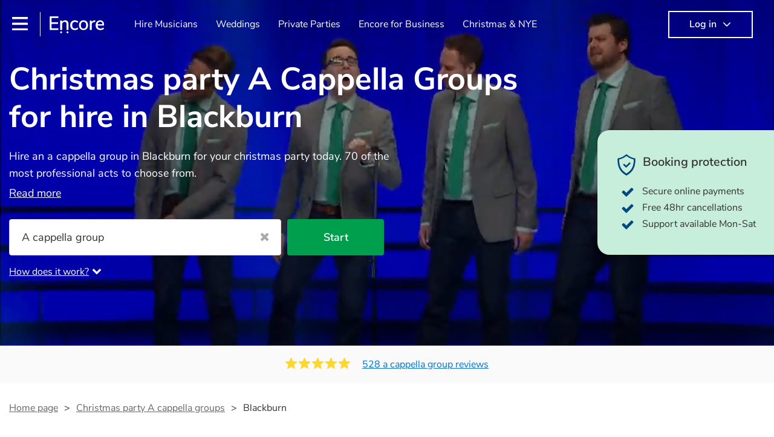

--- FILE ---
content_type: text/html; charset=utf-8
request_url: https://encoremusicians.com/occasions/christmas-party/a-cappella-groups/blackburn
body_size: 70600
content:
<!DOCTYPE html><html lang="en"><head><title>Best Christmas party A Cappella Groups for Hire in Blackburn</title><meta type="category-page"><meta charset="utf-8"><meta http-equiv="X-UA-Compatible" content="IE=edge,chrome=1"><meta name="viewport" content="width=device-width, initial-scale=1.0, maximum-scale=5.0"><meta property="og:title" content="Best Christmas party A Cappella Groups for Hire in Blackburn"><meta property="og:site_name" content="Encore"><meta property="og:type" content="website"><meta property="og:image" content="https://encoremusicians.com/img/fb-share-client.jpg"><meta property="og:description" content="Hire an a cappella group in Blackburn for your christmas party today. 70 of the most professional acts to choose from."><meta name="description" content="Hire an a cappella group in Blackburn for your christmas party today. 70 of the most professional acts to choose from."><link rel="apple-touch-icon-precomposed" sizes="57x57" href="https://encoremusicians.com/img/apple-touch-icon-57x57.png"><link rel="apple-touch-icon-precomposed" sizes="114x114" href="https://encoremusicians.com/img/apple-touch-icon-114x114.png"><link rel="apple-touch-icon-precomposed" sizes="72x72" href="https://encoremusicians.com/img/apple-touch-icon-72x72.png"><link rel="apple-touch-icon-precomposed" sizes="144x144" href="https://encoremusicians.com/img/apple-touch-icon-144x144.png"><link rel="apple-touch-icon-precomposed" sizes="60x60" href="https://encoremusicians.com/img/apple-touch-icon-60x60.png"><link rel="apple-touch-icon-precomposed" sizes="120x120" href="https://encoremusicians.com/img/apple-touch-icon-120x120.png"><link rel="apple-touch-icon-precomposed" sizes="76x76" href="https://encoremusicians.com/img/apple-touch-icon-76x76.png"><link rel="apple-touch-icon-precomposed" sizes="152x152" href="https://encoremusicians.com/img/apple-touch-icon-152x152.png"><link rel="icon" type="image/png" href="https://encoremusicians.com/img/favicon-196x196.png" sizes="196x196"><link rel="icon" type="image/png" href="https://encoremusicians.com/img/favicon-128x128.png" sizes="128x128"><link rel="icon" type="image/png" href="https://encoremusicians.com/img/favicon-96x96.png" sizes="96x96"><link rel="icon" type="image/png" href="https://encoremusicians.com/img/favicon-32x32.png" sizes="32x32"><link rel="icon" type="image/png" href="https://encoremusicians.com/img/favicon-16x16.png" sizes="16x16"><meta name="application-name" content="Encore Musicians"><meta name="msapplication-TileColor" content="#009F4D"><meta name="msapplication-TileImage" content="https://encoremusicians.com/img/mstile-144x144.png"><meta name="msapplication-square70x70logo" content="https://encoremusicians.com/img/mstile-70x70.png"><meta name="msapplication-square150x150logo" content="https://encoremusicians.com/img/mstile-150x150.png"><meta name="msapplication-wide310x150logo" content="https://encoremusicians.com/img/mstile-310x150.png"><meta name="msapplication-square310x310logo" content="https://encoremusicians.com/img/mstile-310x310.png"><meta name="p:domain_verify" content="0ed437205947eaaaaa936a079b54d77d"><meta name="theme-color" content="#333333"><link type="application/opensearchdescription+xml" rel="search" title="Encore" href="/osdd.xml"><script type="application/ld+json">[{"@context":"http://schema.org","@type":"BreadcrumbList","itemListElement":[{"@type":"ListItem","position":1,"name":"Home","item":"https://encoremusicians.com/"},{"@type":"ListItem","position":2,"name":"Christmas Party A cappella groups","item":"https://encoremusicians.com/occasions/christmas-party/a-cappella-groups"},{"@type":"ListItem","position":3,"name":"Blackburn","item":"https://encoremusicians.com/occasions/christmas-party/a-cappella-groups/blackburn"}]},{"@context":"http://schema.org","@type":"Service","serviceType":"A cappella group","name":"Hire A cappella group in Blackburn","areaServed":"Blackburn","provider":{"@type":"Organization","name":"Encore Musicians"},"hasOfferCatalog":{"@type":"OfferCatalog","itemListElement":[{"@type":"Offer","name":"Cottontown","priceCurrency":"GBP","itemOffered":{"@type":"Service","url":"https://encoremusicians.com/cottontown","image":"https://storage.googleapis.com/encore_profilepictures/240/5c80298fced2290f13610ac5.jpg?1738881133808","potentialAction":{"@type":"Action","name":"Check availability","location":{"@type":"Place","name":"Bolton"},"target":{"@type":"EntryPoint","httpMethod":"https://encoremusicians.com/cottontown/enquire"}}},"price":735},{"@type":"Offer","name":"The Mancunium Consort","priceCurrency":"GBP","itemOffered":{"@type":"Service","url":"https://encoremusicians.com/The-Mancunium-Consort","image":"https://storage.googleapis.com/encore_profilepictures/240/670027441c9a6b78938928f9.jpg?1728063627008","potentialAction":{"@type":"Action","name":"Check availability","location":{"@type":"Place","name":"Manchester"},"target":{"@type":"EntryPoint","httpMethod":"https://encoremusicians.com/The-Mancunium-Consort/enquire"}}},"price":2500},{"@type":"Offer","name":"Voice Assembly Singers (Gospel) ","priceCurrency":"GBP","itemOffered":{"@type":"Service","url":"https://encoremusicians.com/Voice-Assembly-Singers","image":"https://storage.googleapis.com/encore_profilepictures/240/620b634f1cb44b247b2fe013.jpg?1644926674167","potentialAction":{"@type":"Action","name":"Check availability","location":{"@type":"Place","name":"Manchester"},"target":{"@type":"EntryPoint","httpMethod":"https://encoremusicians.com/Voice-Assembly-Singers/enquire"}}},"price":660},{"@type":"Offer","name":"SL Vocal Collective","priceCurrency":"GBP","itemOffered":{"@type":"Service","url":"https://encoremusicians.com/SL-Vocal-Collective","image":"https://storage.googleapis.com/encore_profilepictures/240/5cf12695c6940e4e3156cdd3.jpg?1709726872033","potentialAction":{"@type":"Action","name":"Check availability","location":{"@type":"Place","name":"United Kingdom"},"target":{"@type":"EntryPoint","httpMethod":"https://encoremusicians.com/SL-Vocal-Collective/enquire"}}},"price":825},{"@type":"Offer","name":"Vadé","priceCurrency":"GBP","itemOffered":{"@type":"Service","url":"https://encoremusicians.com/Vade","image":"https://storage.googleapis.com/encore_profilepictures/240/5ac659a9d4a5c0f92f96c569.jpg?1522948579816","potentialAction":{"@type":"Action","name":"Check availability","location":{"@type":"Place","name":"Bracknell"},"target":{"@type":"EntryPoint","httpMethod":"https://encoremusicians.com/Vade/enquire"}}},"price":5000},{"@type":"Offer","name":"Cantuar","priceCurrency":"GBP","itemOffered":{"@type":"Service","url":"https://encoremusicians.com/Cantuar","image":"https://storage.googleapis.com/encore_profilepictures/240/6660429c0365d3052b1f259c.jpg?1720744253656","potentialAction":{"@type":"Action","name":"Check availability","location":{"@type":"Place","name":"Canterbury"},"target":{"@type":"EntryPoint","httpMethod":"https://encoremusicians.com/Cantuar/enquire"}}},"price":600},{"@type":"Offer","name":"ProVoc","priceCurrency":"GBP","itemOffered":{"@type":"Service","url":"https://encoremusicians.com/ProVoc","image":"https://storage.googleapis.com/encore_profilepictures/240/580dd84ecd79a93823867f8b.jpg?1510577537337","potentialAction":{"@type":"Action","name":"Check availability","location":{"@type":"Place","name":"London"},"target":{"@type":"EntryPoint","httpMethod":"https://encoremusicians.com/ProVoc/enquire"}}},"price":1280},{"@type":"Offer","name":"AXIOM","priceCurrency":"GBP","itemOffered":{"@type":"Service","url":"https://encoremusicians.com/AXIOM","image":"https://storage.googleapis.com/encore_profilepictures/240/654406e43545996850088aa5.jpg?1727816785230","potentialAction":{"@type":"Action","name":"Check availability","location":{"@type":"Place","name":"London"},"target":{"@type":"EntryPoint","httpMethod":"https://encoremusicians.com/AXIOM/enquire"}}},"price":2500},{"@type":"Offer","name":"The Techtonics","priceCurrency":"GBP","itemOffered":{"@type":"Service","url":"https://encoremusicians.com/techtonics","image":"https://storage.googleapis.com/encore_profilepictures/240/54b1c92fc277f2fd576270a0.jpg?1502809041240","potentialAction":{"@type":"Action","name":"Check availability","location":{"@type":"Place","name":"London"},"target":{"@type":"EntryPoint","httpMethod":"https://encoremusicians.com/techtonics/enquire"}}},"price":1050},{"@type":"Offer","name":"Enchord","priceCurrency":"GBP","itemOffered":{"@type":"Service","url":"https://encoremusicians.com/Enchord-A-Cappella","image":"https://storage.googleapis.com/encore_profilepictures/240/67013622d9a3dab77aaafda4.jpg?1760958783142","potentialAction":{"@type":"Action","name":"Check availability","location":{"@type":"Place","name":"London"},"target":{"@type":"EntryPoint","httpMethod":"https://encoremusicians.com/Enchord-A-Cappella/enquire"}}}},{"@type":"Offer","name":"NoVI","priceCurrency":"GBP","itemOffered":{"@type":"Service","url":"https://encoremusicians.com/NoVI","image":"https://storage.googleapis.com/encore_profilepictures/240/5d99e0f59f56861b689b7e97.jpg?1570367029027","potentialAction":{"@type":"Action","name":"Check availability","location":{"@type":"Place","name":"London"},"target":{"@type":"EntryPoint","httpMethod":"https://encoremusicians.com/NoVI/enquire"}}}},{"@type":"Offer","name":"Northern Lights A Cappella","priceCurrency":"GBP","itemOffered":{"@type":"Service","url":"https://encoremusicians.com/Northern-Lights-A-Cappella","image":"https://storage.googleapis.com/encore_profilepictures/240/66c0dd9c12e2d05e5c0e8cc8.jpg?1723935907370","potentialAction":{"@type":"Action","name":"Check availability","location":{"@type":"Place","name":"Durham"},"target":{"@type":"EntryPoint","httpMethod":"https://encoremusicians.com/Northern-Lights-A-Cappella/enquire"}}},"price":937.5},{"@type":"Offer","name":"Semi-Toned","priceCurrency":"GBP","itemOffered":{"@type":"Service","url":"https://encoremusicians.com/Semi-Toned","image":"https://storage.googleapis.com/encore_profilepictures/240/692ef610cc9afd0460663ab8.jpg?1764685870266","potentialAction":{"@type":"Action","name":"Check availability","location":{"@type":"Place","name":"London"},"target":{"@type":"EntryPoint","httpMethod":"https://encoremusicians.com/Semi-Toned/enquire"}}}},{"@type":"Offer","name":"Mayfair Mints","priceCurrency":"GBP","itemOffered":{"@type":"Service","url":"https://encoremusicians.com/Mayfair-Mints","image":"https://storage.googleapis.com/encore_profilepictures/240/58da9ac1d9682578086b0910.jpg?1502812045108","potentialAction":{"@type":"Action","name":"Check availability","location":{"@type":"Place","name":"London"},"target":{"@type":"EntryPoint","httpMethod":"https://encoremusicians.com/Mayfair-Mints/enquire"}}},"price":945},{"@type":"Offer","name":"Meantime Chorus","priceCurrency":"GBP","itemOffered":{"@type":"Service","url":"https://encoremusicians.com/Meantime-Chorus","image":"https://storage.googleapis.com/encore_profilepictures/240/61e4469b8ffbf0765b2e949a.jpg?1658185889754","potentialAction":{"@type":"Action","name":"Check availability","location":{"@type":"Place","name":"London"},"target":{"@type":"EntryPoint","httpMethod":"https://encoremusicians.com/Meantime-Chorus/enquire"}}},"price":790},{"@type":"Offer","name":"The Oxford Gargoyles","priceCurrency":"GBP","itemOffered":{"@type":"Service","url":"https://encoremusicians.com/The-Oxford-Gargoyles","image":"https://storage.googleapis.com/encore_profilepictures/240/63b0777bca9f7da637f6d2e6.jpg?1672509702001","potentialAction":{"@type":"Action","name":"Check availability","location":{"@type":"Place","name":"Oxford"},"target":{"@type":"EntryPoint","httpMethod":"https://encoremusicians.com/The-Oxford-Gargoyles/enquire"}}},"price":1000},{"@type":"Offer","name":"Vocal Shack","priceCurrency":"GBP","itemOffered":{"@type":"Service","url":"https://encoremusicians.com/VocalShack","image":"https://storage.googleapis.com/encore_profilepictures/240/668d23b5584329a9240bb899.jpg?1720530658223","potentialAction":{"@type":"Action","name":"Check availability","location":{"@type":"Place","name":"London"},"target":{"@type":"EntryPoint","httpMethod":"https://encoremusicians.com/VocalShack/enquire"}}},"price":2312.5},{"@type":"Offer","name":"The Oxford Commas","priceCurrency":"GBP","itemOffered":{"@type":"Service","url":"https://encoremusicians.com/The-Oxford-Commas","image":"https://storage.googleapis.com/encore_profilepictures/240/660714aad894d584df957c29.jpg?1711742224759","potentialAction":{"@type":"Action","name":"Check availability","location":{"@type":"Place","name":"Oxford"},"target":{"@type":"EntryPoint","httpMethod":"https://encoremusicians.com/The-Oxford-Commas/enquire"}}},"price":1250}]}},{"@context":"http://schema.org","@type":"LocalBusiness","url":"https://encoremusicians.com/occasions/christmas-party/a-cappella-groups/blackburn","name":"Blackburn Christmas Party A cappella groups","currenciesAccepted":"GBP","paymentAccepted":"All credit/debit cards","openingHours":"Mo-Su","logo":"https://encoremusicians.com/img/logo.png","image":"https://encoremusicians.com/img/logo.png","priceRange":"£340 - £4000+","aggregateRating":{"@type":"AggregateRating","ratingValue":4.97,"bestRating":"5","worstRating":"1","reviewCount":528},"telephone":"020 3111 1480","address":{"@type":"PostalAddress","streetAddress":"103 Gaunt Street","addressLocality":"London","addressRegion":"London","postalCode":"SE1 6DP","addressCountry":"UK"}},{"@context":"http://schema.org","@type":"FAQPage","mainEntity":[{"@type":"Question","name":"Can any a cappella group play my favourite song?","acceptedAnswer":{"@type":"Answer","text":"Professional a cappella groups will often take requests, but you will need to give them plenty of notice. Please also keep in mind that a cappella groups may ask for an small additional fee to prepare songs that aren't already on their song list. You can view the a cappella group's song list on their Encore profile."}},{"@type":"Question","name":"How much time do a cappella groups take to set up?","acceptedAnswer":{"@type":"Answer","text":"Your a cappella group will usually arrive about an hour or so before their performance begins to set up and get settled before they start playing. To avoid any delays, make sure the performance space is ready for the a cappella group prior to their arrival."}},{"@type":"Question","name":"My venue has asked for the performer’s PLI & PAT inspection certificates. What are these?","acceptedAnswer":{"@type":"Answer","text":"PLI stands for Public Liability Insurance. This insurance covers damage to another person or their property (it is also known as third party insurance). As many of our a cappella groups are members of the Musician's Union, they are already covered by PLI up to £10 million. PAT stands for portable appliance testing. Most of our a cappella groups will already have a PAT inspection certificate for their musical equipment/PA system, which they can provide to your venue if they need it."}}]}]</script><!-- Google Tag Manager --><link rel="preconnect" href="https://www.googletagmanager.com" crossorigin><script async>window.dataLayer = window.dataLayer || [];
function gtag(){dataLayer.push(arguments);}
(function(w,d,s,l,i){w[l]=w[l]||[];w[l].push({'gtm.start':new Date().getTime(),event:'gtm.js'});var f=d.getElementsByTagName(s)[0],j=d.createElement(s),dl=l!='dataLayer'?'&l='+l:'';j.async=true;j.src='https://www.googletagmanager.com/gtm.js?id='+i+dl;f.parentNode.insertBefore(j,f);})(window,document,'script','dataLayer','GTM-TP4RD94');</script><!-- End Google Tag Manager --><link rel="canonical" href="https://encoremusicians.com/occasions/christmas-party/a-cappella-groups/blackburn"><link rel="next" href="/occasions/christmas-party/a-cappella-groups/blackburn?p=2"><link rel="preconnect" href="https://www.google.com" crossorigin><link rel="preconnect" href="https://www.google-analytics.com" crossorigin><link rel="preconnect" href="https://stats.g.doubleclick.net" crossorigin><link rel="preconnect" href="https://www.google.co.uk" crossorigin><link rel="preconnect" href="https://fonts.gstatic.com" crossorigin><link rel="preload" as="font" type="font/woff2" href="/dist/B-jkhYfk-fontawesome-webfont.woff2" crossorigin><link href="/dist/CyFJpeCa-public.css" rel="stylesheet"><link href="/dist/mMvueLSW-font-awesome.css" rel="stylesheet"><style>.button__label,.public-navbar,.public-sidebar{font-size:16px}.button{border-radius:2px;height:50px;outline:0;padding:0 20px;white-space:nowrap}.button__label{font-weight:600;text-align:center}.public-navbar__wrapper{z-index:3001}.public-sidebar__backdrop{z-index:3002}.public-sidebar__container{z-index:3003}.index-page__head__search__button{z-index:3101}.index-page__head__search .autocomplete{z-index:3102}#navbar-react,.public-navbar__menu{position:relative}.public-navbar{-ms-flex-pack:space-between;border-bottom:1px solid #ddd;border-top:1px solid #0000;color:#666;display:flex;font-weight:600;height:80px;-moz-justify-content:space-between;-ms-justify-content:space-between;justify-content:space-between;padding:10px 20px}.public-navbar__left{-moz-align-items:center;-ms-align-items:center;align-items:center;display:flex;-moz-flex-direction:row;flex-direction:row;-moz-flex-grow:1;-ms-flex-grow:1;flex-grow:1;height:100%;margin-right:20px}.public-navbar__right{-ms-flex-pack:flex-end;-moz-align-items:center;-ms-align-items:center;align-items:center;display:flex;float:right;-moz-justify-content:flex-end;-ms-justify-content:flex-end;justify-content:flex-end}.public-navbar__separator{border-left:1px solid #eee;height:40px;margin:0 15px}.public-navbar__login{padding:0 15px;position:relative}.public-navbar__login__button{align-items:center;border:2px solid #333;color:#333;display:flex;height:45px;justify-content:center;line-height:43px;min-width:140px;padding:0 15px;text-align:center}.public-navbar__login__button__icon{margin-bottom:5px;margin-left:8px;position:relative;top:2px}.public-navbar__wrapper{background:#fff;left:0;position:absolute;right:0;top:0}.public-sidebar__backdrop{background:#000;bottom:0;display:none;left:0;opacity:.5;position:fixed;right:0;top:0}.public-sidebar__container{background:#fff;bottom:0;color:#666;font-weight:600;height:100%;left:-260px;overflow:hidden;padding:20px 0;position:fixed;top:0;width:260px}.public-sidebar__menu{height:100%;position:relative;white-space:nowrap}.public-sidebar__menu__mega-menu{display:none}@media (max-width:1200px){.public-sidebar__menu__mega-menu{display:block}}.public-sidebar__menu__inner{display:none;height:100%;height:calc(100% - 40px);vertical-align:top;white-space:normal;width:100%}.public-sidebar__menu__inner__heading{color:#333;font-size:18px;font-weight:600;margin-bottom:15px;margin-top:20px}.public-sidebar__menu__inner__scrollbox{-webkit-overflow-scrolling:touch;height:100%;height:calc(100% - 43px);overflow-y:scroll;padding:0 20px}.public-sidebar__menu__item{color:#666;display:block;font-weight:400;padding:10px 0;position:relative}.public-sidebar__menu__item__icon{fill:#666;color:#666;display:inline-block;height:18px;margin-right:8px;position:relative;top:4px;width:18px}.public-sidebar__menu__item__chevron-left{color:#666;display:inline-block;margin-right:10px;position:relative;top:5px}.public-sidebar__menu__item__chevron-right{color:#666;position:absolute;right:0;top:10px}.public-sidebar__menu__separator{border-bottom:1px solid #eee;margin:10px 0}#content{padding-top:0!important}@media (max-width:991px){.public-navbar__login{margin-top:10px;padding:0}.public-navbar__login__button{position:inherit;right:auto;top:auto}.public-navbar__login.--navbar{display:none}}.public-navbar__separator.--logo{margin:0 15px 0 20px}.public-mega-menu__nav{-moz-align-items:center;-ms-align-items:center;align-items:center;display:flex;height:60px;margin:0 auto;max-width:850px;overflow:hidden;padding:0 15px 0 30px}.public-mega-menu__nav__item{border-bottom:2px solid #0000;border-top:2px solid #0000;display:block;transition:.1s ease-in .2s}.public-mega-menu__nav__item.--active,.public-mega-menu__nav__item: hover{border-bottom:2px solid #333;color:#333}.public-mega-menu__nav__item__link{border-bottom:1px solid #0000;border-top:1px solid #0000;color:#666;cursor:pointer;display:block;font-weight:500;padding:10px 15px;transition:border,color .1s ease-in .2s;white-space:nowrap}.public-mega-menu__nav__item__link:hover{border-bottom:1px solid #fff;color:#333}.public-mega-menu__nav__item__filler{display:block;height:20px;opacity:0;position:absolute;width:100px}.public-navbar__menu__icon{background-repeat:no-repeat;background-size:cover;cursor:pointer;display:inline-block;height:22px;position:relative;top:2px;transition:ease-in;width:26px}.public-navbar__menu__icon.--default{background-image:url(/img/navbar/menu-black.png)}.public-navbar__menu__icon.--default: active{filter:opacity(.5)}.public-navbar__menu__icon.--transparent{background-image:url(/img/navbar/menu-white.png)}.public-navbar__menu__icon.--transparent: active{filter:opacity(.5)}.public-navbar__menu__quote-count{background:#d0021b;border-radius:50%;color:#fff;display:none;font-size:12px;left:16px;padding:0 5px;position:absolute;top:-10px}@media (max-width:767px){.public-navbar__menu__quote-count{display:block}}.public-navbar__logo{background-image:url([data-uri]);background-position:50%;background-repeat:no-repeat;background-size:100%;cursor:pointer;height:30px;margin-right:5px;position:relative;top:1px;transition:0s ease-in .2s;width:90px}.public-navbar__wrapper.--transparent{background:#0000;color:#fff}.public-navbar__wrapper.--transparent .public-navbar{border-bottom:1px solid #0000}.public-navbar__wrapper.--transparent .public-navbar__logo{background-image:url([data-uri])}.public-navbar__wrapper.--transparent .public-navbar__enquiry.--navbar .public-navbar__enquiry__event-expand,.public-navbar__wrapper.--transparent .public-navbar__enquiry.--navbar .public-navbar__enquiry__event-label,.public-navbar__wrapper.--transparent .public-navbar__messages__icon{color:#fff}.public-navbar__wrapper.--transparent .public-navbar__enquiry.--navbar .public-navbar__enquiry__label,.public-navbar__wrapper.--transparent .public-navbar__login.--navbar .public-navbar__login__button{border:2px solid #fff;color:#fff}.public-navbar__wrapper.--transparent .public-navbar__login.--navbar .public-navbar__login__button: hover{border:2px solid #ddd;color:#ddd}.public-navbar__wrapper.--transparent .public-mega-menu__nav__item{border-bottom:2px solid #0000}.public-navbar__wrapper.--transparent .public-mega-menu__nav__item__link{color:#fff}.public-navbar__wrapper.--transparent .public-navbar__menu__icon{background-image:url(/img/navbar/menu-white.png)}</style><style>.button{height:50px;padding:0 20px;border-radius:2px;outline:0}.button.\--primary{background-color:#009f4d;border:1px solid #009f4d;color:#fff}.button.\--primary:hover{background-color:#00bb5b;border:1px solid #00bb5b}.button.\--primary:active,.button.\--primary:active:focus,.button.\--primary:focus{background-color:#029348;border:1px solid #029348}.button.\--secondary{background-color:#0072ce;border:1px solid #0072ce;color:#fff}.button.\--secondary:hover{background-color:#1383de;border:1px solid #1383de}.button.\--secondary:active,.button.\--secondary:active:focus,.button.\--secondary:focus{background-color:#006cc4;border:1px solid #006cc4}.button.\--tertiary{background-color:#fff;border:1px solid #ddd;color:#0072ce}.button.\--tertiary:hover{color:#1383de;border-color:#0072ce}.button.\--tertiary:active,.button.\--tertiary:active:focus,.button.\--tertiary:focus{color:#006cc4}.button.\--alternative{background-color:#e0e0e0;border:1px solid #e0e0e0}.button.\--alternative:hover{background-color:#d3d3d3;border:1px solid #d3d3d3}.button.\--link{border:none;color:#333;text-decoration:underline;background:#fff}.button.\--disabled{cursor:default;opacity:.5}.button__icon{font-size:18px;top:1px;margin-right:10px}.button__label{text-align:center;font-size:16px;font-weight:600}.button__label.\--primary{color:#fff}.expandable-text__text{margin:0}.expandable-text__button{display:inline-block;margin-top:5px;color:#0072ce}.expandable-text__button:hover{cursor:pointer}.expandable-text__button__icon{position:relative;top:2px;margin-left:5px;font-size:20px;font-weight:700}.star-rating__star:not(:last-child){margin-right:3px}.rating-banner{padding:20px 0 16px;background:#fafafa;min-height:62px}@media (max-width:767px){.rating-banner{padding:20px 0 18px;border-bottom:1px solid #eee}}.rating-banner__container{display:-webkit-box;display:-moz-box;display:-ms-flexbox;display:-webkit-flex;display:flex;-webkit-flex-direction:column;-moz-flex-direction:column;-ms-flex-direction:column;flex-direction:column}@media (max-width:767px){.rating-banner__container{max-width:485px}}.rating-banner__rating{display:-webkit-box;display:-moz-box;display:-ms-flexbox;display:-webkit-flex;display:flex;margin-right:40px}@media (max-width:991px){.rating-banner__rating{-webkit-flex-direction:column;-moz-flex-direction:column;-ms-flex-direction:column;flex-direction:column;margin-right:0;margin-bottom:10px}}@media (max-width:767px){.rating-banner__rating{display:none}}.rating-banner__rating__text{font-size:16px;font-weight:600;line-height:22px;margin-right:10px}@media (max-width:991px){.rating-banner__rating__text{-webkit-box-ordinal-group:1;-moz-box-ordinal-group:1;-ms-flex-order:1;-webkit-order:1;order:1;display:block;margin-right:0;font-size:18px}}@media (max-width:991px){.rating-banner__rating__logo{-webkit-box-ordinal-group:0;-moz-box-ordinal-group:0;-ms-flex-order:0;-webkit-order:0;order:0;margin-bottom:3px}}.rating-banner__rating__logo__stars{position:relative;top:-6px;width:80px;margin-right:10px}.rating-banner__rating__logo__company{display:inline-block;position:relative;top:-1px;height:20px}@media (max-width:991px){.rating-banner__rating__logo__company{left:-6px}}.rating-banner__rating__logo__company a{color:#333}.rating-banner__reviews{display:-webkit-box;display:-moz-box;display:-ms-flexbox;display:-webkit-flex;display:flex;-webkit-justify-content:center;-moz-justify-content:center;-ms-justify-content:center;justify-content:center;-ms-flex-pack:center}@media (max-width:991px){.rating-banner__reviews{-webkit-flex-direction:row;-moz-flex-direction:row;-ms-flex-direction:row;flex-direction:row}}.rating-banner__reviews__link{color:#0072ce;text-decoration:underline}.rating-banner__reviews .star-rating__container{margin-right:20px;position:relative;top:-3px;white-space:nowrap}@media (max-width:991px){.rating-banner__reviews .star-rating__container{margin-right:10px}}.breadcrumb{display:-webkit-box;display:-moz-box;display:-ms-flexbox;display:-webkit-flex;display:flex;-webkit-flex-wrap:wrap;-moz-flex-wrap:wrap;-ms-flex-wrap:wrap;flex-wrap:wrap;margin-bottom:30px}@media (max-width:767px){.breadcrumb{margin-bottom:20px}}.breadcrumb__item{position:relative;font-size:16px;line-height:22px}@media (max-width:767px){.breadcrumb__item{line-height:28px}}.breadcrumb__item__label.\--active{color:#333}.breadcrumb__item__label.\--link{color:#666;cursor:pointer;text-decoration:underline}.breadcrumb__item:not(:last-child){margin-right:10px;padding-right:20px}.breadcrumb__item:not(:last-child):after{content:">";position:absolute;right:0}.autocomplete__container{width:200px}.autocomplete__label{font-size:16px;margin-bottom:10px}.autocomplete__input{height:40px;width:100%;border-radius:4px;border:1px solid #ddd;background-color:#fff;padding:5px 8px;-webkit-appearance:none;outline:0}.autocomplete__close{position:absolute;font-size:20px;color:#aaa;right:19px;top:19px;cursor:pointer}.autocomplete__close:hover{color:#888}.autocomplete__dropdown{position:relative;width:100%;z-index:1000}.autocomplete__dropdown__list{width:100%;max-height:200px;overflow-y:scroll;border:1px solid #ddd;background-color:#fff;list-style:none;padding:0;border-radius:4px;margin-top:0;margin-bottom:0}.autocomplete__dropdown__list.\--message{border-bottom-left-radius:0;border-bottom-right-radius:0}.autocomplete__dropdown__list__container{position:absolute;z-index:99;width:100%}.autocomplete__dropdown__list__item{height:40px;padding:10px;overflow:hidden}.autocomplete__dropdown__list__item:hover{cursor:pointer}.autocomplete__dropdown__list__item.\--active{background-color:#eee}.autocomplete__dropdown__list__item.\--no-result:hover{background-color:#fff;cursor:auto}.autocomplete__dropdown__list__message{font-size:14px;border:1px solid #ddd;background-color:#fff;padding:10px;border-bottom-left-radius:4px;border-bottom-right-radius:4px}.autocomplete__dropdown__list__message__link{font-size:14px;text-decoration:underline;cursor:pointer}.pac-item{padding:5px 10px}.pac-icon{display:none}.pac-logo:after{background-size:80px 10px}#rheostat-slider .rheostat{overflow:visible}#rheostat-slider .rheostat-slider{margin:15px 15px 10px;max-width:350px}#rheostat-slider .rheostat-background{background-color:#fbfbfb;border:1px solid #ddd;position:relative;height:10px!important;top:-3px;border-radius:4px}#rheostat-slider .rheostat-progress{z-index:3;background-color:#0072ce!important;position:absolute!important;border-radius:4px;height:10px;top:-3px}#rheostat-slider .rheostat-handle{position:absolute;cursor:pointer;width:30px!important;height:30px!important;border:1px solid #ddd!important;background-color:#fbfbfb!important;border-radius:30px!important;outline:0!important;z-index:4!important;box-shadow:0 2px 2px rgba(72,72,72,.3)!important;margin-left:-16px!important;top:-14px!important}#rheostat-slider .rheostat-handle:after,#rheostat-slider .rheostat-handle:before{content:"";display:block;position:absolute;background-color:#fbfbfb}.input__label{font-size:16px;margin-bottom:10px}.input__field{height:35px;width:200px;border-radius:4px;border:1px solid #e5e5e5;background-color:#fff;padding:5px 8px;-webkit-appearance:none;outline:0;display:inline-block}.input__error{display:inline-block;margin-left:20px}@media (max-width:767px){.input__error{display:block;margin-left:0;margin-top:10px}}.input__error__icon{color:red;font-size:18px}.input__error__text{color:red;margin-left:10px;font-size:14px}.input__criteria__container{margin-top:5px}.input__criteria__item{display:inline-block}.input__criteria__item:not(:last-child){margin-right:10px}.input__criteria__icon{margin-right:5px;color:#0072ce;font-size:14px}.input__criteria__text{font-size:12px;color:#333}.text-selector__text{height:60px;width:164px;border:1px solid #ddd;border-radius:4px;background-color:#fff;color:#666;font-size:16px;font-weight:500;padding:5px 10px;cursor:pointer;display:table-cell;vertical-align:middle;text-align:center}.text-selector__text:hover{box-shadow:0 1px 2px rgba(0,0,0,.2);color:#0072ce}.text-selector__text.\--selected{border:1px solid #0072ce;color:#0072ce}.editable-text-selector__text{height:58px;width:164px;border:1px solid #ddd;border-radius:4px;background-color:#fff;color:#0072ce;font-size:16px;font-weight:500;padding:5px 20px;cursor:pointer;display:table-cell;vertical-align:middle;text-align:center}.editable-text-selector__text:hover{box-shadow:0 1px 2px rgba(0,0,0,.2)}.editable-text-selector__text.\--selected{cursor:auto;border:1px solid #0072ce}.editable-text-selector__input{height:40px;padding:5px 0;border:0;border-bottom:1px solid #ddd;-webkit-appearance:none;outline:0;color:#333;width:100%}.editable-text-selector__input::-moz-placeholder{font-size:16px;font-style:italic}.editable-text-selector__input::-ms-input-placeholder{font-size:16px;font-style:italic}.editable-text-selector__input::-webkit-input-placeholder{font-size:16px;font-style:italic}.radio-selector-group__container>.text-selector__container{display:inline-block;margin-right:10px}.radio-selector-group__container>.text-selector__container:last-child{margin-right:0}@media (max-width:450px){.radio-selector-group__container>.text-selector__container{display:table;margin-bottom:10px;width:100%}.radio-selector-group__container>.text-selector__container:last-child{margin-bottom:0}}.radio-selector-group__label{font-size:16px;line-height:22px;margin-bottom:10px}.video-player__wrapper{position:relative;width:100%}.video-player__wrapper:hover{cursor:pointer}.video-player__wrapper:hover .video-player__overlay{display:block}.video-player__overlay{display:none;position:absolute;top:0;left:0;bottom:0;right:0;background:#000;opacity:.5}.video-player__controls{position:absolute;top:40%;display:table;height:50px;color:#fff;width:100%;z-index:1}.video-player__controls__left{width:100px;display:table-cell;text-align:center;vertical-align:middle}.video-player__controls__middle{width:calc(100% - 200px);display:table-cell;text-align:center;vertical-align:middle}.video-player__controls__right{width:100px;display:table-cell;text-align:center;vertical-align:middle}.video-player__controls__btn-watch{width:120px;height:40px;color:#333;background:#fff;border-radius:20px;cursor:pointer;line-height:40px;margin:0 auto}.video-player__controls__btn-watch__icon{margin-right:10px}.video-player__controls__btn-next,.video-player__controls__btn-prev{cursor:pointer;font-size:45px}.vimeo-player,.youtube-player{background:#000}.vimeo-player__thumbnail,.youtube-player__thumbnail{background-color:#000;background-position:50%;background-repeat:no-repeat;height:350px;background-size:cover}@media (max-width:450px){.vimeo-player__thumbnail,.youtube-player__thumbnail{height:60vw}}.profile-tile{position:relative;background:#fff;color:#333;margin-bottom:20px;height:550px;max-width:360px;border-radius:4px;overflow:hidden;border:1px solid #ddd}@media (max-width:767px){.profile-tile{height:auto;min-height:550px}}.profile-tile:hover{box-shadow:0 1px 2px rgba(0,0,0,.2)}.profile-tile:hover .profile-tile__info__section{background:#fdfdfd}.profile-tile:hover .profile-tile__info__reviews__link:not(.\--no-reviews){text-decoration:underline}.profile-tile:hover .profile-tile__info__reviews__link:not(.\--no-reviews):hover{text-decoration:none}.profile-tile__video{width:100%;height:360px;overflow:hidden;background:#000}.profile-tile__video__close{position:absolute;left:12px;top:20px;cursor:pointer;color:#ddd;font-size:20px}.profile-tile__video .video-player__wrapper{top:60px;height:200px;overflow:hidden}@media (max-width: 767px) {#category-page .category-page__video-header__video-overlay.violinist {object-position:75%}#category-page .category-page__video-header__video-overlay.entertainer,#category-page .category-page__video-header__video-overlay.wedding-entertainer {object-position: 65%}}.profile-tile__image{display:block;background-size:cover;background-repeat:no-repeat;background-position:50%;width:100%;object-fit:cover;aspect-ratio:1}.profile-tile__image:hover{cursor:pointer}.profile-tile__image__section{position:relative}.profile-tile__image__overlay{position:absolute;top:0;left:0;right:0;height:360px;z-index:1;cursor:pointer}@media (max-width:991px){.profile-tile__image__overlay{display:none}.profile-tile__image__overlay.--category-overlay{display:block}}.profile-tile__image__overlay.overlay {width: 100%;height: 100%;top: 0;display: none}.profile-tile__image__overlay:hover.overlay {display: flex;align-items: center;justify-content: center;top: 0;background-color: rgba(0, 0, 0, 0.5);transition: background-color 0.2s linear;}@media (max-width:991px){.profile-tile__image__overlay:hover.overlay{display:none}}.profile-tile__image__overlay__text{position:absolute;top:160px;left:0;right:0;text-align:center;color:#fff;z-index:2;display:none;font-size:18px}.profile-tile__image__overlay__curtain{width:100%;height:100%;background-color:transparent;transition:background-color .2s linear}.profile-tile__image__overlay:hover .profile-tile__image__overlay__curtain{background-color:rgba(0,0,0,.5)}.profile-tile__image__overlay:hover .profile-tile__image__overlay__text{display:block}.profile-tile__label{position:absolute;top:10px;left:15px;background-color:#009f4d;color:#fff;padding:10px 15px;border-radius:2px;font-weight:600}.profile-tile__label .fa{margin-right:6px}.profile-tile__overlay{position:absolute;bottom:0;right:0;left:0;z-index:3}.profile-tile__buttons__section{display:-webkit-box;display:-moz-box;display:-ms-flexbox;display:-webkit-flex;display:flex;-webkit-justify-content:space-between;-moz-justify-content:space-between;-ms-justify-content:space-between;justify-content:space-between;-ms-flex-pack:space-between;-webkit-align-items:center;-moz-align-items:center;-ms-align-items:center;align-items:center;padding:18px 15px}.profile-tile__buttons__watch-btn{-webkit-flex-basis:50%;-moz-flex-basis:50%;-ms-flex-basis:50%;flex-basis:50%;margin-right:5px}.profile-tile__buttons__watch-btn .button{width:100%;height:45px;border-radius:22px;padding:0 10px;transition:border-radius .2s ease-out}.profile-tile__buttons__watch-btn.\--media-playing .button{border-radius:4px}.profile-tile__buttons__watch-btn__icon{font-size:16px;top:-2px;margin-right:10px}.profile-tile__buttons__quote-btn{-webkit-flex-basis:50%;-moz-flex-basis:50%;-ms-flex-basis:50%;flex-basis:50%;margin-left:5px;height:45px;line-height:45px;background:#fff;padding:0 5px;border-radius:22px;text-align:center;border:1px solid #ddd;transition:border-radius .2s ease-out}.profile-tile__buttons__quote-btn.\--media-playing{border-radius:4px}.profile-tile__buttons__quote-btn.\--disabled{cursor:default}.profile-tile__buttons__quote-btn.\--confirmed{background:#fafafa;white-space:nowrap}.profile-tile__buttons__quote-btn__icon{font-size:18px;margin-right:5px}.profile-tile__buttons__quote-btn__icon.\--confirmed{color:#009f4d;cursor:default!important}.profile-tile__buttons__quote-btn__text{color:#0072ce;font-size:16px;line-height:16px;font-weight:600;white-space:nowrap}.profile-tile__buttons__quote-btn__text.\--confirmed{color:#666}.profile-tile__buttons__quote-btn:hover__text{color:#1383de}.profile-tile__info__section{background:#fff;padding:15px;overflow:hidden;min-height:120px;border-top:1px solid #eee}.profile-tile__info__top{display:-webkit-box;display:-moz-box;display:-ms-flexbox;display:-webkit-flex;display:flex;-webkit-justify-content:space-between;-moz-justify-content:space-between;-ms-justify-content:space-between;justify-content:space-between;-ms-flex-pack:space-between;margin-bottom:2px}.profile-tile__info__top.\--noprice{margin-bottom:8px}.profile-tile__info__middle{overflow:hidden;max-height:58px;margin-bottom:5px}.profile-tile__info__bottom{display:-webkit-box;display:-moz-box;display:-ms-flexbox;display:-webkit-flex;display:flex}.profile-tile__info__shortbio{min-height:76px;margin-top:10px;color:#777}@media (max-width:767px){.profile-tile__info__shortbio{min-height:auto}}.profile-tile__info__shortbio .expandable-text__button{color:#666;font-size:14px;margin-top:2px;text-decoration:underline}.profile-tile__info__shortbio .expandable-text__button:hover{text-decoration:none}.profile-tile__info__reviews__stars{margin-right:5px}.profile-tile__info__reviews__star{color:#fde16d;font-size:16px;letter-spacing:2px}.profile-tile__info__reviews__link{font-size:14px;white-space:nowrap}.profile-tile__info__reviews__link:not(.\--no-reviews){color:#666;cursor:pointer}@media (max-width:991px){.profile-tile__info__reviews__link:not(.\--no-reviews){text-decoration:underline}}.profile-tile__info__reviews__link.\--no-reviews{color:#666}.profile-tile__info__price{color:#009f4d;font-weight:700;position:relative;top:-4px;-webkit-touch-callout:none;-webkit-user-select:none;-khtml-user-select:none;-moz-user-select:none;-ms-user-select:none;user-select:none}.profile-tile__info__price__label{font-size:16px;margin-right:5px}.profile-tile__info__price__value{font-size:20px}.profile-tile__info__name{font-size:20px;cursor:pointer}.profile-tile__info__name__text{display:inline-block;color:#333;font-size:20px;font-weight:500;line-height:26px;margin:0 10px 0 0}.profile-tile__info__name__link{display:inline-block;white-space:nowrap;font-size:16px;color:#0072ce}.profile-tile__info__name__link:hover{color:#1383de}.profile-tile__info__tag{font-size:16px;color:#555;margin-right:10px;overflow:hidden;text-overflow:ellipsis;white-space:nowrap;display:inline-block;max-width:50%}.profile-tile__info__location{display:table;font-size:16px;white-space:nowrap}.profile-tile__info__location__icon{padding:0 6px 0 2px;display:table-cell;font-size:18px;position:relative;left:1px;top:1px}.profile-tile__info__location__text{display:inline-block;vertical-align:bottom;max-width:150px;overflow:hidden;text-overflow:ellipsis;white-space:nowrap;color:#555}.profile-tile__info__location__text.\--distance{max-width:130px}.profile-tile__info__location__distance{display:inline-block;color:#666;font-size:14px;margin-left:5px}.profile-tile__availability{display:-webkit-box;display:-moz-box;display:-ms-flexbox;display:-webkit-flex;display:flex}.profile-tile__availability__container{position:absolute;top:5px;left:5px;border-radius:8px;border:1px solid #ddd;background:#fff;z-index:5;overflow:hidden;padding:5px 10px;transition:all .3s linear}.profile-tile__availability__icon{top:1px;color:#009f4d;font-size:20px;margin-right:7px}.profile-tile__availability__label.\--media-playing b{display:none}@media (max-width:991px){.profile-tile__availability__label b{display:none}}.profile-tile__shortlist__container{position:absolute;top:10px;right:10px;border-radius:22px;height:45px;width:45px;cursor:pointer;background:hsla(0,0%,100%,.8);z-index:5;overflow:hidden;padding:0 12px 0 13px;transition:all .3s linear}.profile-tile__shortlist__container:hover:not(.\--shortlisted){background:#fff}.profile-tile__shortlist__container:hover:not(.\--shortlisted) .profile-tile__shortlist__icon{color:#d0021b}.profile-tile__shortlist__container.\--shortlisted{background:#fff}.profile-tile__shortlist__container.\--media-playing{width:125px;border-radius:2px;padding:0 20px}.profile-tile__shortlist__container.\--media-playing.\--shortlisted{background:#fff;width:145px}.profile-tile__shortlist__container.\--media-playing.\--shortlisted .profile-tile__shortlist__label{text-decoration:none;color:#333}.profile-tile__shortlist__button{display:-webkit-box;display:-moz-box;display:-ms-flexbox;display:-webkit-flex;display:flex;-webkit-align-items:center;-moz-align-items:center;-ms-align-items:center;align-items:center;overflow:hidden;height:100%}.profile-tile__shortlist__label{color:#666;text-decoration:underline}.profile-tile__shortlist__label.\--shortlisted{color:#333}.profile-tile__shortlist__icon{color:#666;font-size:20px;margin-right:5px;top:1px}.profile-tile__shortlist__icon.\--shortlisted{color:#d0021b;margin-left:0}.profile-tile__shortlist__icon:not(.\--shortlisted):hover{color:#d0021b}#SlidingPanel .sliding-panel__backdrop{position:fixed;top:0;left:0;right:0;bottom:0;z-index:4000;-webkit-overflow-scrolling:touch;background:rgba(0,0,0,.5)}#SlidingPanel .sliding-panel__content{position:fixed;top:100%;left:0;right:0;bottom:0;background:#fff;z-index:4001;overflow:scroll;-webkit-overflow-scrolling:touch;padding:40px}@media (max-width:991px){#SlidingPanel .sliding-panel__content{padding:20px}}#SlidingPanel .sliding-panel__content.\--show{transition:all .4s ease-out;top:40%}@media (max-width:991px){#SlidingPanel .sliding-panel__content.\--show{top:0}}#SlidingPanel .sliding-panel__content.\--hide{transition:all .2s ease-out;top:100%}#SlidingPanel .sliding-panel__close-btn{position:absolute;top:20px;right:40px;cursor:pointer;font-size:22px;width:24px;text-align:center}@media (max-width:767px){#SlidingPanel .sliding-panel__close-btn{right:20px}}.numbered-list__item{position:relative;margin-bottom:20px}.numbered-list__item:not(:last-child):after{content:"";border-left:2px solid #ddd;position:absolute;left:14px;top:30px;height:15px}.numbered-list__item__number{display:inline-block;vertical-align:top;width:30px;height:30px;text-align:center;border-radius:50%;margin-right:10px;padding:5px;position:relative;top:-3px;font-weight:700}.numbered-list__item__number.\--green{background:#009f4d;color:#fff}.numbered-list__item__number.\--gray{background:#f6f6f6;color:#0072ce}.numbered-list__item__text{display:inline-block;vertical-align:middle;font-size:18px;width:calc(100% - 50px)}.stop-scroll-fix{position:fixed;left:0;right:0;height:99999px;overflow-y:scroll}.alert-message__box{display:table;margin:15px 0;width:100%;max-width:850px;border-radius:3px;padding:10px 15px;max-width:600px}.alert-message__box.\--info{border:1px solid #222e4e;background-color:#e9f0ff}.alert-message__box.\--success{border:1px solid #468847;background-color:#dff0d8}.alert-message__box.\--warning{border:1px solid #f5a623;background-color:rgba(245,166,35,.1)}.alert-message__box.\--error{border:1px solid red;background-color:#ffe5df}.alert-message__box.\--warn{border:1px solid #f5a623;background-color:rgba(245,166,35,.1)}.alert-message__left-panel{display:table-cell;width:30px;vertical-align:top}.alert-message__right-panel{display:table-cell;font-size:16px}.alert-message__body__title{font-weight:700;margin:0;line-height:22px;margin-bottom:5px;margin-top:2px}.alert-message__body__description{font-weight:400;margin:0;line-height:22px;margin-bottom:2px}.alert-message__body__link{color:#0072ce;cursor:pointer}.alert-message__icon{font-size:22px;vertical-align:top}.alert-message__icon.\--info{color:#222e4e}.alert-message__icon.\--success{color:#468847}.alert-message__icon.\--warning{color:#f5a623}.alert-message__icon.\--error{color:red;top:-1px}.alert-message__icon.\--warn{color:#f5a623;top:-1px}.shortened-text__text{margin:0}.shortened-text__text:not(.\--expand).\--horizontal{text-overflow:ellipsis;white-space:nowrap}.shortened-text__button{padding-top:10px;color:#0072ce}.shortened-text__button.\--horizontal{padding-top:0;padding-left:10px}@media (max-width:767px){.shortened-text__button.\--horizontal{padding-top:10px;padding-left:0;width:100%}}.shortened-text__button.\--horizontal.\--expand{width:100%;padding-top:10px;padding-left:0}.shortened-text__button__text:hover{cursor:pointer}.bar-chart{position:relative}.bar-chart,.bar-chart__area{display:-webkit-box;display:-moz-box;display:-ms-flexbox;display:-webkit-flex;display:flex;-webkit-flex-grow:1;-moz-flex-grow:1;-ms-flex-grow:1;flex-grow:1}.bar-chart__area{-webkit-justify-content:space-between;-moz-justify-content:space-between;-ms-justify-content:space-between;justify-content:space-between;-ms-flex-pack:space-between;-webkit-align-items:flex-end;-moz-align-items:flex-end;-ms-align-items:flex-end;align-items:flex-end;z-index:1}.bar-chart__item{display:-webkit-box;display:-moz-box;display:-ms-flexbox;display:-webkit-flex;display:flex;-webkit-flex-direction:column;-moz-flex-direction:column;-ms-flex-direction:column;flex-direction:column;-webkit-align-items:center;-moz-align-items:center;-ms-align-items:center;align-items:center;-webkit-justify-content:flex-end;-moz-justify-content:flex-end;-ms-justify-content:flex-end;justify-content:flex-end;-ms-flex-pack:flex-end}.bar-chart__item:not(:last-child){margin-right:5px}.bar-chart__item__label{height:25px;font-size:12px;font-weight:600;line-height:25px;text-align:center}.bar-chart__item__bar{width:24px;border:1px solid #009f4d;border-radius:2px 2px 0 0;background-color:#7fcfa6}@media (max-width:450px){.bar-chart__item__bar{width:15px}}@media (max-width:767px){.bar-chart__item:not(:first-child):not(:last-child):not(:nth-child(6)) .bar-chart__item__bar{margin-bottom:25px}.bar-chart__item:not(:first-child):not(:last-child):not(:nth-child(6)) .bar-chart__item__label{display:none}}.bar-chart__background{position:absolute;top:0;right:0;left:0}.bar-chart__background__line{border-top:1px dashed #eee}.price-calculator-section__title{font-size:22px;font-weight:600;line-height:30px;margin-bottom:10px}.price-calculator-section__description{font-size:16px;line-height:22px;margin-bottom:20px}.price-calculator-section__default-stages{display:-webkit-box;display:-moz-box;display:-ms-flexbox;display:-webkit-flex;display:flex;margin-bottom:20px}@media (max-width:767px){.price-calculator-section__default-stages{-webkit-flex-direction:column;-moz-flex-direction:column;-ms-flex-direction:column;flex-direction:column}}.price-calculator-section__hidden-stages{padding-bottom:40px}.price-calculator-section__stage.\--hours{margin-right:50px}@media (max-width:767px){.price-calculator-section__stage.\--hours{margin-right:0;margin-bottom:20px}}@media (max-width:767px){.price-calculator-section__stage.\--hours .text-selector__container{display:inline-block;width:30%;vertical-align:top;margin-right:7px}}.price-calculator-section__stage.\--hours .text-selector__text{width:132px}@media (max-width:767px){.price-calculator-section__stage.\--group-size{margin-right:0}}@media (max-width:767px){.price-calculator-section__stage.\--group-size .text-selector__container{display:inline-block;width:30%;vertical-align:top;margin-right:7px}}.price-calculator-section__stage.\--group-size .text-selector__text{width:82px}.price-calculator-section__stage.\--quote{border-radius:8px;border:1px solid #eee;background:#f6f6f6;margin-bottom:30px;padding:20px;position:relative}.price-calculator-section__stage.\--inactive{opacity:.5}.price-calculator-section__stage__question{margin-bottom:20px}.price-calculator-section__stage__question.\--quote{margin-bottom:0;position:absolute;top:-9px;left:0}.price-calculator-section__stage__question__number{display:inline-block;vertical-align:top;width:25px;height:25px;text-align:center;background:#009f4d;color:#fff;border-radius:50%;margin-right:10px;padding:2px;position:relative;top:-3px}.price-calculator-section__stage__question__text{font-size:16px;font-weight:600;line-height:22px}.price-calculator-section__stage__quote__label{text-align:center;margin-bottom:5px}.price-calculator-section__stage__quote__value{font-size:20px;font-weight:600;line-height:24px;text-align:center}.price-calculator-section__stage__enquiry__row{display:-webkit-box;display:-moz-box;display:-ms-flexbox;display:-webkit-flex;display:flex}@media (max-width:991px){.price-calculator-section__stage__enquiry__row{-webkit-flex-direction:column;-moz-flex-direction:column;-ms-flex-direction:column;flex-direction:column}}.price-calculator-section__stage__enquiry__left{display:-webkit-box;display:-moz-box;display:-ms-flexbox;display:-webkit-flex;display:flex;-webkit-flex-basis:50%;-moz-flex-basis:50%;-ms-flex-basis:50%;flex-basis:50%}.price-calculator-section__stage__enquiry__expert{padding-right:20px}.price-calculator-section__stage__enquiry__expert__image{border-radius:50%;width:100px;height:100px}@media (max-width:991px){.price-calculator-section__stage__enquiry__expert__image{width:100px;height:100px}}@media (max-width:767px){.price-calculator-section__stage__enquiry__expert__image{width:60px;height:60px}}.price-calculator-section__stage__enquiry__expert__header{font-size:16px;font-weight:600;line-height:22px}.price-calculator-section__stage__enquiry__expert__text{margin-bottom:20px;font-size:16px;line-height:22px;max-width:270px}@media (max-width:767px){.price-calculator-section__stage__enquiry__expert__text{margin-bottom:10px}}@media (max-width:767px){.price-calculator-section__stage__enquiry__buttons.\--desktop{display:none}}.price-calculator-section__stage__enquiry__buttons.\--mobile{display:none}@media (max-width:767px){.price-calculator-section__stage__enquiry__buttons.\--mobile{display:block;margin-top:20px}}.price-calculator-section__stage__enquiry__buttons .button.\--primary{font-size:18px;height:50px;width:170px}@media (max-width:991px){.price-calculator-section__stage__enquiry__buttons .button.\--primary{width:100%}}.price-calculator-section__stage__enquiry__buttons .button.\--link{color:#666;background:0 0;height:40px;width:120px}@media (max-width:991px){.price-calculator-section__stage__enquiry__buttons .button.\--link{width:100%;margin-top:5px}}@media (max-width:767px){.price-calculator-section__stage__enquiry__buttons .button.\--link,.price-calculator-section__stage__enquiry__list{display:none}}.price-calculator-section__stage__enquiry__list__item{position:relative}.price-calculator-section__stage__enquiry__list__item:not(:last-child){margin-bottom:20px}.price-calculator-section__stage__enquiry__list__item:not(:last-child):after{content:"";border-left:2px solid #ddd;position:absolute;left:14px;top:30px;height:15px}.price-calculator-section__stage__enquiry__list__item__number{display:inline-block;vertical-align:top;width:30px;height:30px;text-align:center;background:#009f4d;color:#fff;border-radius:50%;margin-right:10px;padding:5px;position:relative;top:-3px}.price-calculator-section__stage__enquiry__list__item__text{display:inline-block;vertical-align:middle;font-size:16px;width:calc(100% - 50px)}.price-calculator-section__notification{max-width:420px;margin-top:-10px;margin-bottom:30px}.loading-container{padding-top:20px;text-align:center;display:table;width:100%;margin:0 auto}.loading-container .loading-content{display:table-cell;height:100%;vertical-align:middle;overflow:hidden}.loading-container .loading-content img{width:80px;height:80px;margin-bottom:20px}.loading-container .loading-content .loading-text{padding:0 15px;max-width:350px;margin:0 auto;min-width:250px;color:#333;font-family:Nunito Sans,sans-serif;font-size:24px;font-weight:500;line-height:29px;text-align:center;margin-top:20px}@media (max-width:767px){.loading-container .loading-content .loading-text{font-size:22px}}.loading-container .loading-content .loading-dots{margin-top:25px}@media (max-width:767px){.loading-container .loading-content .loading-dots{margin-top:20px}}.loading-container .loading-content .loading-dots .dot{margin-left:6px;margin-right:6px;display:inline-block;background-color:#009f4d;width:18px;height:18px;border-radius:50%}@media (max-width:767px){.loading-container .loading-content .loading-dots .dot{width:16px;height:16px}}.loading-container .loading-content .loading-dots span{animation-name:blink;animation-duration:1.4s;animation-iteration-count:infinite;animation-fill-mode:both}.loading-container .loading-content .loading-dots span:nth-child(2){animation-delay:.2s}.loading-container .loading-content .loading-dots span:nth-child(3){animation-delay:.4s}@keyframes blink{0%{opacity:.2}20%{opacity:1}to{opacity:.2}}.faqs{margin-top:50px}.faqs__title{font-size:28px;font-weight:600;margin:0}.faqs__description{font-size:16px;line-height:22px;margin:20px 0 0}.faqs__list{display:-webkit-box;display:-moz-box;display:-ms-flexbox;display:-webkit-flex;display:flex;-webkit-flex-wrap:wrap;-moz-flex-wrap:wrap;-ms-flex-wrap:wrap;flex-wrap:wrap;margin:30px 0 0}@media (max-width:767px){.faqs__list{-webkit-flex-direction:column;-moz-flex-direction:column;-ms-flex-direction:column;flex-direction:column}}.faqs__item{width:50%}.faqs__item:nth-child(odd){padding-right:30px}@media (max-width:767px){.faqs__item:nth-child(odd){padding-right:0}}.faqs__item:nth-child(2n){padding-left:20px}@media (max-width:767px){.faqs__item:nth-child(2n){padding-left:0}}@media (max-width:767px){.faqs__item{padding:0;width:100%}}.faqs__item:not(:last-child){margin-bottom:50px}@media (max-width:767px){.faqs__item:not(:last-child){margin-bottom:30px}}.faqs__icon{display:table-cell;color:#009f4d;font-size:22px;padding-right:10px}.faqs__question{display:table-cell;padding:0 0 20px;font-size:18px;font-weight:600;line-height:24px}.faqs .shortened-text__text{border:1px solid #eee;border-bottom:0;border-top-left-radius:8px;border-top-right-radius:8px;background-color:#f6f6f6;padding:20px 20px 0;font-size:16px;line-height:22px;white-space:pre-line;word-break:break-word}.faqs .shortened-text__button{width:100%;border:1px solid #eee;border-top:0;border-bottom-left-radius:8px;border-bottom-right-radius:8px;background-color:#f6f6f6;padding:10px 20px 20px}.article-tile{display:block;border-radius:4px;border:1px solid #ddd;background:#fff;overflow:hidden}.article-tile__header{height:150px}.article-tile__body{padding:20px;min-height:120px}@media (max-width:991px){.article-tile__body{min-height:140px}}@media (max-width:767px){.article-tile__body{min-height:auto}}.article-tile__footer{border-top:1px solid #ddd}.article-tile__image{background-repeat:no-repeat;background-size:cover;width:100%;height:150px}.article-tile__title{color:#333;font-size:18px;line-height:24px}.article-tile__description{color:#333;font-size:16px;line-height:22px}.article-tile__link{display:block;color:#0072ce;padding:20px;text-align:center}.articles-section{padding-bottom:50px}@media (max-width:991px){.articles-section__col:not(:last-child){margin-bottom:20px}}.articles-section__footer{text-align:center;margin-top:10px}.articles-section__link{display:inline-block;color:#0072ce;padding:20px}.trustedby-section{padding-bottom:50px;padding-top:40px;margin-bottom:40px;background:#fafafa}.category-articles-section{padding-bottom:20px}.category-articles-section__title{text-align:center;font-size:28px;font-weight:600;margin-bottom:10px}.category-articles-section__subtitle{font-size:16px;font-weight:500;text-align:center;padding-bottom:20px}@media (max-width:991px){.category-articles-section__subtitle{padding-bottom:10px}}@media (max-width:991px){.articles-section__col:not(:last-child){margin-bottom:0px}}.category-articles-section__footer{text-align:center;margin-top:10px}.category-articles-section__link{display:inline-block;color:#0072ce;cursor:pointer;padding:20px}.category-articles-section.article-tile{display:block;background:#ffffff;overflow:hidden;margin-top:20px;min-height:280px;height:auto;border:0;border-radius:5px}@media (max-width:767px){.category-articles-section.article-tile{min-height:auto}}.category-articles-section.article-tile__header{height:200px;border-radius:5px}.category-articles-section.article-tile__body{padding:15px;height:auto;text-align:center;min-height:auto}@media (min-width:767px){.category-articles-section.article-tile__body{min-height:130px;}}@media (min-width:1200px){.category-articles-section.article-tile__body{min-height:auto;}}.category-articles-section.article-tile__image{background-repeat:no-repeat;background-size:cover;width:100%;height:200px;object-fit:cover;border-radius:5px}.category-articles-section.article-tile__title{color:#333333;font-size:18px;line-height:24px}.category-articles-section.article-tile__description{color:#333333;font-size:16px;line-height:24px}.category-articles-section.article-tile__link{display:block;text-align:center;color:#0072CE;padding:20px;text-align:center}.trustedby-section__title{font-size:20px;font-weight:600;line-height:24px;margin-bottom:30px;text-align:center}.trustedby-section__list{display:-webkit-box;display:-moz-box;display:-ms-flexbox;display:-webkit-flex;display:flex;-webkit-justify-content:space-between;-moz-justify-content:space-between;-ms-justify-content:space-between;justify-content:space-between;-ms-flex-pack:space-between}@media (max-width:991px){.trustedby-section__list{-webkit-flex-direction:column;-moz-flex-direction:column;-ms-flex-direction:column;flex-direction:column;-webkit-align-items:center;-moz-align-items:center;-ms-align-items:center;align-items:center}}.trustedby-section__item{display:-webkit-box;display:-moz-box;display:-ms-flexbox;display:-webkit-flex;display:flex;-webkit-flex-direction:column;-moz-flex-direction:column;-ms-flex-direction:column;flex-direction:column;max-width:300px;padding:30px;background:#fff;border-radius:8px;text-align:center}.trustedby-section__item:not(:last-child){margin-right:40px}@media (max-width:991px){.trustedby-section__item:not(:last-child){margin-right:0;margin-bottom:30px}}.trustedby-section__item__header{margin-bottom:30px}.trustedby-section__item__body{margin-bottom:20px}.trustedby-section__item__footer{color:#666;font-size:15px}.trustedby-section__item__logo{max-width:155px;max-height:63px}.trustedby-section__item__review{font-size:16px;font-style:italic}.trustedby-section__item:first-child{padding-top:40px}.trustedby-section__item:nth-child(2){padding-top:64px}.trustedby-section__item:nth-child(2) img{top:-15px;position:relative}.make-enquiry-section{padding:50px 0 70px}.make-enquiry-section__title{font-size:24px;font-weight:600;line-height:32px;text-align:center;margin-bottom:10px}.make-enquiry-section__subtitle{font-size:28px;font-weight:600;line-height:38px;text-align:center;margin-bottom:10px}.make-enquiry-section__details__left{text-align:center}.make-enquiry-section__details__description{font-size:20px;font-weight:600;line-height:24px;margin-bottom:20px}@media (max-width:767px){.make-enquiry-section__details__description{text-align:center}}.make-enquiry-section__details__list{margin:30px 0 35px}.make-enquiry-section__details__list__item{position:relative;margin-bottom:20px}.make-enquiry-section__details__list__item:not(:last-child):after{content:"";border-left:2px solid #ddd;position:absolute;left:14px;top:30px;height:15px}.make-enquiry-section__details__list__item__number{display:inline-block;vertical-align:top;width:30px;height:30px;text-align:center;background:#009f4d;color:#fff;border-radius:50%;margin-right:10px;padding:5px;position:relative;top:-3px}.make-enquiry-section__details__list__item__text{display:inline-block;vertical-align:middle;font-size:18px;width:calc(100% - 50px)}@media (max-width:767px){.make-enquiry-section__details__button{text-align:center}}.make-enquiry-section__details__button .button{width:200px}@media (max-width:767px){.make-enquiry-section__details__button .button{width:100%}}.make-enquiry-section__expert{float:right;padding-right:20px}@media (max-width:767px){.make-enquiry-section__expert{float:none;padding-right:0}}.make-enquiry-section__expert__image{border-radius:50%;width:180px;height:180px}.make-enquiry-section__expert__description{font-size:16px;line-height:22px;max-width:260px;text-align:center;margin:15px auto 0}.enquiries-section{padding:0 0 40px;background:#fff}.enquiries-section__title{font-size:28px;font-weight:600;line-height:40px;text-align:center;margin-bottom:30px;margin-top:20px}.enquiries-section__list__item{display:-webkit-box;display:-moz-box;display:-ms-flexbox;display:-webkit-flex;display:flex;border:1px solid #ddd;border-radius:8px;padding:20px}.enquiries-section__list__item:not(:last-child){margin-bottom:20px}@media (max-width:991px){.enquiries-section__list__item{-webkit-flex-direction:column;-moz-flex-direction:column;-ms-flex-direction:column;flex-direction:column}}.enquiries-section__list__item__left{-webkit-flex-grow:1;-moz-flex-grow:1;-ms-flex-grow:1;flex-grow:1;margin-right:20px}@media (max-width:991px){.enquiries-section__list__item__left{margin-right:0;margin-bottom:20px}}.enquiries-section__list__item__title{font-size:20px;font-weight:600;line-height:28px;max-width:600px;margin-top:0;margin-bottom:10px}.enquiries-section__list__item__date{font-size:16px;line-height:22px;margin-bottom:20px}.enquiries-section__list__item__link{display:inline-block;font-size:16px;font-weight:600;color:#0072ce;cursor:pointer}.enquiries-section__list__item__quote__label{font-size:16px;margin-bottom:5px}.enquiries-section__list__item__quote__value{font-size:24px;font-weight:600;line-height:32px;margin-bottom:5px}.enquiries-section__list__item__quote__includes{max-width:200px}.reviews-section{padding:40px 0;background:#ffffff}.reviews-section__title{font-size:28px;font-weight:600;line-height:40px;text-align:center;margin-bottom:30px;margin-top:20px}@media (max-width: 991px) {.reviews-section__list {ms-flex-pack: flex-start;-webkit-overflow-scrolling: touch;-ms-overflow-style: -ms-autohiding-scrollbar;display: flex;flex-direction: row;flex-wrap: nowrap;gap: 10px;-moz-justify-content: flex-start;-ms-justify-content: flex-start;justify-content: flex-start;padding-left: 0;overflow: scroll;overflow-y: hidden;padding-bottom: 20px;}}@media (max-width: 991px) {.reviews-section__list__col {padding-bottom: 0px;border-bottom: none;display: flex;flex: 0 0 auto;width: 60%;padding-left: 0px;max-width:390px}.reviews-section__list__col:first-child {padding-left: 15px;}.reviews-section__list__col:last-child {padding-right: 15px;}}@media (max-width: 767px) {.reviews-section__list__col {width: 75%;}}@media (max-width:450px){.reviews-section__list__col{min-width:280px;width:85%}}.reviews-section__list__item {text-align: center;border: 1px solid #ddd;border-radius: 10px;height: auto;}@media (max-width: 767px) {.reviews-section__list__item {min-height: auto;}}.reviews-section__list__item__title {font-size: 14px;padding:0 15px;font-weight: 700;line-height: 18px;margin: 0;max-width: 100%;min-height: auto;color: #323232;}.reviews-section__list__item__title a{color:#323232;text-decoration: underline;}.reviews-section__list__item__title a:hover{color:#0072ce}.reviews-section__list__item__text {height: auto;min-height: 120px;padding: 15px;padding-top: 0px;font-weight: 600;}.reviews-section__list__item__text__caption {display: -webkit-box;-webkit-line-clamp: 4;-webkit-box-orient: vertical;overflow: hidden;font-size: 16px;line-height:22px;font-weight:700;color: #323232;}}@media (max-width: 767px) {.reviews-section__list__item__text__caption {min-height: auto}}.reviews-section__list__item__date {font-size: 16px;font-weight: 400;color: #666;line-height: 24px;margin: 0 auto 10px;min-height: 24px;}.reviews-section__list__item__image {border-radius: 0;height: 221px;margin-bottom: 20px;margin-top: 0px;width: 100%;object-fit: cover;object-position: top;border-top-left-radius: 10px;border-top-right-radius: 10px;}@media (max-width: 767px) {.reviews-section__list__item__image {height: 200px;}}.reviews-section__list__item__review {align-items: flex-end;display: flex;flex-direction: row;justify-content: center;margin: 0 auto 0px;max-width: 100%;min-height: 40px;padding: 0 15px;}.reviews-section__list__item__rating {margin-bottom: 20px;}.reviews-section__list__item__verified {display: inline-block;vertical-align: middle;position: relative;top: 2px;padding-bottom: 12px;}.reviews-section__list__item__verified__icon {display: table-cell;vertical-align: middle;font-size: 14px;color: #0072ce;top: -1px;padding-right: 7px;}.reviews-section__list__item__verified__text {display: table-cell;vertical-align: middle;font-size: 14px;color: #757575}.reviews-section__list__item .star-rating__container {display: inline-block;vertical-align: middle;margin-right: 15px;}.reviews-section__footer{text-align:center;margin-top:10px}.reviews-section__link{display:inline-block;color:#0072ce;padding:20px}.category-links-section{padding:40px;background-color:#fafafa}@media (max-width:767px){.category-links-section{padding:20px}}.category-links-section__title{font-size:24px;font-weight:600;line-height:32px;text-align:center;margin-top:0;margin-bottom:20px}.category-links-section__description{margin-bottom:40px}.category-links-section__description__title{font-size:18px;line-height:28px;text-align:center}.category-links-section__description__content{text-align:center}.category-links-section__enquiry-link{cursor:pointer;color:#0072ce}.category-links-section__contact-link{color:#333;text-decoration:underline;white-space:nowrap}.category-links-section__group__row{display:-webkit-box;display:-moz-box;display:-ms-flexbox;display:-webkit-flex;display:flex;-webkit-flex-wrap:wrap;-moz-flex-wrap:wrap;-ms-flex-wrap:wrap;flex-wrap:wrap}.category-links-section__group__row:after,.category-links-section__group__row:before{width:0}.category-links-section__group__col{margin-bottom:30px}.category-links-section__group__title{font-size:16px;font-weight:600;line-height:22px;margin-bottom:10px}.category-links-section__group__link{margin-bottom:8px}.category-links-section__group__link a{color:#666;font-size:16px;line-height:22px}#PageFooter .footer__container{color:#ccc;font-family:Nunito Sans,sans-serif;font-size:16px;background:#323232;padding:20px 120px}@media screen and (max-width:1200px){#PageFooter .footer__container{padding:20px}}#PageFooter .footer__column{vertical-align:top}@media screen and (max-width:767px){#PageFooter .footer__column.\--customer,#PageFooter .footer__column.\--discover{margin-bottom:20px}}#PageFooter .footer__list{margin-top:0;margin-bottom:0;text-align:left;padding:0;left:25px}@media screen and (max-width:767px){#PageFooter .footer__list{text-align:center}}#PageFooter .footer__list__title{color:#ccc;text-align:left;font-size:19px;margin:10px 0;font-weight:500;letter-spacing:0;white-space:nowrap}@media screen and (max-width:767px){#PageFooter .footer__list__title{text-align:center}}#PageFooter .footer__list__item{list-style-type:none}#PageFooter .footer__list__item:not(:last-child){margin-bottom:5px}#PageFooter .footer__list__item a{color:#ccc;text-decoration:none;font-weight:300;transition:none}#PageFooter .footer__list__item a:hover{color:#fff}#PageFooter .footer__list__item.\--social{margin-bottom:10px}@media screen and (max-width:767px){#PageFooter .footer__list__item.\--social{display:inline-block}}#PageFooter .footer__list__item__icon{margin-right:5px;font-size:22px;position:relative;top:2px}#PageFooter .footer__list__item__trustpilot{list-style-type:none}#PageFooter .footer__list__item__trustpilot a{color:#ccc}#PageFooter .footer__list__item__trustpilot__rating{margin-bottom:5px}#PageFooter .footer__list__item__trustpilot__rating__text{display:inline-block;margin-right:10px}@media screen and (max-width:767px){#PageFooter .footer__list__item__trustpilot__rating__text{margin-right:0}}#PageFooter .footer__list__item__trustpilot__rating .LazyLoad{display:inline-block}#PageFooter .footer__list__item__trustpilot__reviews{font-size:14px}#PageFooter .footer__list__item__trustpilot__reviews:hover{color:#fff}#PageFooter .footer__list__item__img{height:16px;position:relative;top:-1px}#PageFooter .footer__list__item .LazyLoad{display:inline-block}#PageFooter .footer__line{border:none;border-bottom:2px solid #555;height:1px;margin:.5em 0;padding:0;margin-top:15px}#PageFooter .footer__signature__row{vertical-align:middle;margin-top:15px;margin-bottom:5px}@media screen and (max-width:1200px){#PageFooter .footer__signature__column{text-align:center}}#PageFooter .footer__signature__logo{margin-right:15px}#PageFooter .footer__signature__name,#PageFooter .footer__signature__text{line-height:35px;font-size:14px;vertical-align:middle}#PageFooter .footer__signature__text{text-align:right}@media screen and (max-width:1200px){#PageFooter .footer__signature__text{text-align:center}}#PageFooter .footer__signature__icon{margin:0 2px}body,html{background-color:#fff}#category-page{color:#333}#category-page .pagination-buttons{display:block;text-align:center;padding:20px;margin:0}#category-page .pagination-buttons a .pag-button:hover{color:#0072ce}#category-page .pagination-buttons .pag-button{color:#111;display:inline-block;min-width:60px;height:40px;padding:0 5px;line-height:40px;vertical-align:middle;font-size:1.2em;transition:background .3s,color .3s linear}#category-page .pagination-buttons .ellipsis{background:0 0;margin:0 -20px}#category-page .pagination-buttons .vertical-bar{border-right:2px solid transparent}#category-page .pagination-buttons .active{margin:0 2px;background:#0072ce;border-radius:5px;color:#fff;width:35px}#category-page .pagination-buttons .arrow{vertical-align:baseline}#category-page .pagination-buttons .arrow:before{padding:0 5px}#category-page .pagination-buttons .arrow.fa-chevron-right{top:1px}@media (max-width:767px){#category-page .desktop-only{display:none!important}#category-page .pagination-buttons .pag-button{min-width:35px}#category-page .pagination-buttons .ellipsis{background:0 0;margin:0 -5px}}#category-page .category-page .articles-section .container,#category-page .category-page .data-section .container,#category-page .category-page .enquiries-section .container,#category-page .category-page .make-enquiry-section .container,#category-page .category-page .trustedby-section .container{max-width:960px}@media (max-width:767px){#category-page .category-page .container{max-width:485px}}#category-page .category-page__header{margin-bottom:30px}#category-page .category-page__header__container.\--default{padding-top:80px}#category-page .category-page__header__container .rating-banner{margin-bottom:30px}#category-page .category-page__header__container .breadcrumb{margin-bottom:20px}#category-page .category-page__header__title{display:inline;font-size:42px;font-weight:700;line-height:52px;margin:0;text-align:left;margin-right:20px}@media (max-width:767px){#category-page .category-page__header__title{display:block;margin-right:0;font-size:32px;line-height:36px;text-align:center}}#category-page .category-page__header__title__container{max-width:500px;margin-bottom:15px}@media (max-width:767px){#category-page .category-page__header__title__container{margin-bottom:10px}}#category-page .category-page__header__title__container .button{padding:0 10px}@media (max-width:767px){#category-page .category-page__header__title__container .button{margin:0 auto;display:block;padding:0}}#category-page .category-page__header__title__container .button__label{font-size:18px;color:#666;font-weight:600}#category-page .category-page__header__description{margin-bottom:30px;max-width:600px}#category-page .category-page__header__description .expandable-text__text{font-size:16px;margin:0}#category-page .category-page__header__description .expandable-text__button{display:inline-block;margin-top:5px;text-decoration:underline;font-size:16px}#category-page .category-page__header__buttons__button{height:44px;border-radius:25px;-webkit-appearance:none}@media (max-width:767px){#category-page .category-page__header__buttons__button{display:block;width:90%;margin:0 auto;margin-bottom:20px}#category-page .category-page__header__buttons__button.\--enquiry,#category-page .category-page__header__buttons__button.\--how{margin-bottom:20px}}#category-page .category-page__header__buttons__button.\--enquiry{width:225px;height:50px;border:2px solid #009f4d;background:#009f4d;color:#fff;margin-right:20px;font-size:18px;font-weight:600}#category-page .category-page__header__buttons__button.\--enquiry:hover{background-color:#00bb5b;border:1px solid #00bb5b}#category-page .category-page__header__buttons__button.\--enquiry:active,#category-page .category-page__header__buttons__button.\--enquiry:active:focus,#category-page .category-page__header__buttons__button.\--enquiry:focus{background-color:#029348;border:1px solid #029348}@media (max-width:767px){#category-page .category-page__header__buttons__button.\--enquiry{display:block;width:90%;margin:0 auto;margin-bottom:10px}}#category-page .category-page__header__buttons__button.\--how{text-decoration:underline;background:#fff;color:#666}#category-page .category-page__header__buttons__button.\--how{text-decoration:none;}#category-page .category-page__header__buttons__button.\--calculator{width:220px;padding-left:15px;height:50px;border:2px solid #0072ce;background:#0072ce;color:#fff;border-top-right-radius:0;border-bottom-right-radius:0}@media (max-width:767px){#category-page .category-page__header__buttons__button.\--calculator{width:calc(100% + 30px);margin-left:-15px;border-radius:0;margin-right:-15px;margin-bottom:30px}}#category-page .category-page__header__buttons__button__text{line-height:38px}#category-page .category-page__header__buttons__button__icon{position:relative;top:1px;font-size:16px}@media (max-width:767px){#category-page .category-page__header__buttons__button__icon{display:none}}#category-page .category-page__header__buttons__button__icon.\--enquiry{color:#fff;margin-left:5px}#category-page .category-page__header__buttons__button__icon.\--how{color:#666;margin-left:5px;top:-1px}#category-page .category-page__header__buttons__button__icon.\--calculator{color:#fff;margin-right:10px;font-size:20px}
#category-page .category-page__header__protection{position:absolute;right:0;top:215px;z-index:3;padding:40px 30px;background:#c7eeda;box-shadow:0 2px 4px rgba(0,0,0,.5);border-radius:20px 0 0 20px;max-width:330px}#category-page .category-page__header__protection.\--default{top:275px}@media (max-width:1200px){#category-page .category-page__header__protection{display:-webkit-box;display:-moz-box;display:-ms-flexbox;display:-webkit-flex;display:flex;position:static;max-width:100%;border-radius:0;box-shadow:none;padding:15px 40px}}@media (max-width:991px){#category-page .category-page__header__protection{-webkit-justify-content:space-between;-moz-justify-content:space-between;-ms-justify-content:space-between;justify-content:space-between;-ms-flex-pack:space-between;padding:15px}#category-page .category-page__header__protection.\--default{border-radius:15px;margin-bottom:20px}}#category-page .category-page__header__protection__header{display:-webkit-box;display:-moz-box;display:-ms-flexbox;display:-webkit-flex;display:flex;margin-bottom:15px}@media (max-width:1200px){#category-page .category-page__header__protection__header{-webkit-align-items:center;-moz-align-items:center;-ms-align-items:center;align-items:center;margin-bottom:0;margin-right:10px}}#category-page .category-page__header__protection__header__icon{background-image:url(/img/index/covid/booking-protection.svg);background-repeat:no-repeat;background-size:contain;background-position:top;width:35px;min-width:35px;height:35px;margin-right:10px}@media (max-width:991px){#category-page .category-page__header__protection__header__icon{width:30px;min-width:30px}}#category-page .category-page__header__protection__header__text{font-size:20px;line-height:26px;font-weight:600}@media (max-width:1200px){#category-page .category-page__header__protection__header__text{font-size:18px;line-height:22px}}@media (max-width:991px){#category-page .category-page__header__protection__header__text.\--default{font-size:16px;width:146px}}@media (max-width:1200px){#category-page .category-page__header__protection__list{display:none}}#category-page .category-page__header__protection__item{display:-webkit-box;display:-moz-box;display:-ms-flexbox;display:-webkit-flex;display:flex}#category-page .category-page__header__protection__item:not(:last-child){margin-bottom:5px}#category-page .category-page__header__protection__item__icon{position:relative;top:1px;text-align:center;font-size:22px;min-width:39px;color:#004880;margin-right:5px}#category-page .category-page__header__protection__footer{position:absolute;right:0;bottom:-25px}@media (max-width:1200px){#category-page .category-page__header__protection__footer{position:inherit;bottom:auto;right:auto}}#category-page .category-page__header__protection__button{background:#004880;border:1px solid #004880;outline:0;border-top-left-radius:25px;border-bottom-left-radius:25px;text-align:center;padding:10px 15px;min-width:160px}@media (max-width:1200px){#category-page .category-page__header__protection__button{border-radius:25px;min-width:auto;white-space:nowrap}}#category-page .category-page__header__protection__button__text{color:#fff;font-size:18px}@media (max-width:1200px){#category-page .category-page__header__protection__button__text{font-size:16px}}
@media screen and (max-width:450px){#category-page .category-page__header__protection.--new-design .category-page__header__protection__header__text{font-size:14px}}#category-page .category-page__header__protection.--new-design .visible-xl{display:none}#category-page .category-page__header__protection.--new-design .hidden-xl{display:block}@media screen and (min-width:1201px){#category-page .category-page__header__protection.--new-design .visible-xl{display:block}#category-page .category-page__header__protection.--new-design .hidden-xl{display:none}}
#category-page .category-page__video-header.--new-design {min-height: 490px}#category-page .category-page__video-header__container.--new-design .breadcrumb,#category-page .category-page__video-header__container.--new-design .rating-banner{margin-bottom:10px}@media screen and (min-width:992px){#category-page .category-page__video-header__container.--new-design .breadcrumb,#category-page .category-page__video-header__container.--new-design .rating-banner{margin-bottom:15px}}
#category-page .category-page__header__calculator{position:absolute;right:0;top:215px;z-index:3}@media (max-width:767px){#category-page .category-page__header__calculator{position:static;text-align:center}}#category-page .category-page__header .button.\--secondary{position:relative;top:-7px;height:35px;padding:0 30px}#category-page .category-page__video-header{background-position:top;background-repeat:no-repeat;background-size:cover;min-height:520px;height:auto;position:relative;background:#444}@media (max-width:991px){#category-page .category-page__video-header{background-size:cover;height:auto}}#category-page .category-page__video-header__video-overlay{position:absolute;height:100%;width:100%;z-index:1;overflow:hidden;background:#000;object-fit:cover}#category-page .category-page__video-header__video-overlay video{display:block;margin:0 auto;width:100%;background:#000;position:absolute;top:-10px;left:0;right:0;bottom:0}@media (max-width:991px){#category-page .category-page__video-header__video-overlay video{bottom:-100px}}@media (max-width:767px){#category-page .category-page__video-header__video-overlay video{width:auto;height:540px}}@media (max-width:450px){#category-page .category-page__video-header__video-overlay video{left:-50vw}}#category-page .category-page__video-header__dark-overlay{position:absolute;top:0;left:0;right:0;bottom:0;z-index:2;transition:background-color .2s ease-out}#category-page .category-page__video-header__container .rating-banner{margin-bottom:30px}#category-page .category-page__video-header__container .breadcrumb{margin-bottom:40px}#category-page .category-page__video-header__box-container{position:relative;z-index:3}#category-page .category-page__video-header__box{margin:100px 0;max-width:850px;display:block;border-radius:4px}@media (max-width:991px){#category-page .category-page__video-header__box{padding:30px 20px;max-width:480px;margin:60px auto 0}}#category-page .category-page__video-header__title{display:inline;font-size:52px;font-weight:700;line-height:62px;margin:0;color:#fff}#category-page .category-page__video-header__title__container{margin-bottom:20px}#category-page .category-page__video-header__title__container .button{padding:0 10px;position:relative;top:-2px}@media (max-width:991px){#category-page .category-page__video-header__title__container .button{display:none}}#category-page .category-page__video-header__title__container .button__label{font-size:18px;color:#666;font-weight:600}@media (max-width:991px){#category-page .category-page__video-header__title{display:block;margin-right:0;margin-bottom:20px;font-size:28px;line-height:32px}}#category-page .category-page__video-header__description{color:#fff;margin-bottom:30px;max-width:650px}#category-page .category-page__video-header__description .expandable-text__text{font-size:18px;margin:0}#category-page .category-page__video-header__description .expandable-text__button{display:inline-block;margin-top:5px;text-decoration:underline;color:#fff;font-size:18px}#category-page .category-page__video-header__description .expandable-text__button:active{text-decoration:none;}#category-page .category-page__video-header__buttons__button{height:44px;border-radius:25px;-webkit-appearance:none}#category-page .category-page__video-header__buttons__button.\--enquiry{width:160px;height:60px;border:2px solid #009f4d;border-radius:4px;background:#009f4d;color:#fff;margin-right:20px;font-size:18px;font-weight:600}#category-page .category-page__video-header__buttons__button.\--enquiry:focus,#category-page .category-page__video-header__buttons__button.\--enquiry:hover{background-color:#00bb5b}#category-page .category-page__video-header__buttons__button.\--enquiry:active{background-color:#029348}@media (max-width:991px){#category-page .category-page__video-header__buttons__button.\--enquiry{width:100%;margin-right:0;margin-bottom:20px}}#category-page .category-page__video-header__buttons__button.\--how{display:block;background:0 0;padding:0;margin-top:5px;text-decoration:underline}#category-page .category-page__video-header__buttons__button.\--how:active{text-decoration:none}@media (max-width:991px){#category-page .category-page__video-header__buttons__button.\--how{width:100%}}#category-page .category-page__video-header__buttons__button.\--showreel{width:225px;height:50px;border:2px solid #fff;background:#fff;color:#0072ce}@media (max-width:991px){#category-page .category-page__video-header__buttons__button.\--showreel{width:100%;margin-right:0}}#category-page .category-page__video-header__buttons__button.\--calculator{width:220px;padding-left:15px;height:50px;border:2px solid #0072ce;background:#0072ce;color:#fff;border-top-right-radius:0;border-bottom-right-radius:0}@media (max-width:991px){#category-page .category-page__video-header__buttons__button.\--calculator{width:100%;border-radius:0}}#category-page .category-page__video-header__buttons__button__text{line-height:38px}#category-page .category-page__video-header__buttons__button__icon{position:relative;top:1px}@media (max-width:991px){#category-page .category-page__video-header__buttons__button__icon{display:none}}#category-page .category-page__video-header__buttons__button__icon.\--enquiry,#category-page .category-page__video-header__buttons__button__icon.\--how{color:#fff;margin-left:5px;font-size:16px;top:-1px}#category-page .category-page__video-header__buttons__button__icon.\--showreel{color:#0072ce;margin-right:10px;font-size:18px}#category-page .category-page__video-header__buttons__button__icon.\--calculator{color:#fff;margin-right:10px;font-size:20px}#category-page .category-page__video-header__buttons .autocomplete{display:inline-block;position:relative;vertical-align:top;margin-right:10px}@media (max-width:991px){#category-page .category-page__video-header__buttons .autocomplete{width:100%;margin-bottom:10px}}#category-page .category-page__video-header__buttons .autocomplete__container{width:450px}@media (max-width:991px){#category-page .category-page__video-header__buttons .autocomplete__container{width:100%}}#category-page .category-page__video-header__buttons .autocomplete__input{height:60px;padding-left:20px;font-size:18px}#category-page .category-page__video-header__calculator{position:absolute;right:0;top:385px;z-index:3}@media (max-width:991px){#category-page .category-page__video-header__calculator{position:static;text-align:center}}#category-page .category-page__video-header__showreel{display:-webkit-box;display:-moz-box;display:-ms-flexbox;display:-webkit-flex;display:flex;-webkit-flex-direction:column;-moz-flex-direction:column;-ms-flex-direction:column;flex-direction:column;-webkit-justify-content:center;-moz-justify-content:center;-ms-justify-content:center;justify-content:center;-ms-flex-pack:center;-webkit-align-items:center;-moz-align-items:center;-ms-align-items:center;align-items:center;position:absolute;width:100%;height:100%;top:0;left:0;bottom:0;right:0;z-index:5000;background:#000}#category-page .category-page__video-header__showreel__video{width:100%;height:100%}#category-page .category-page__video-header__showreel__close{position:absolute;top:20px;right:20px;color:#fff;cursor:pointer}#category-page .category-page__video-header__showreel__close__icon{top:1px;font-size:20px;margin-right:5px}#category-page .category-page__video-header__showreel__close__text{font-size:16px}#category-page .category-page__video-header .button.\--secondary{position:relative;top:-7px;height:35px;padding:0 30px}#category-page .category-page__video-header .breadcrumb{margin-bottom:40px}#category-page .category-page__filters{padding-bottom:30px}@media (max-width:767px){#category-page .category-page__filters{padding-bottom:20px}}#category-page .category-page__filters__filter-bar__header{margin-bottom:10px}#category-page .category-page__filters__filter-bar__header__text{font-size:18px;line-height:24px}#category-page .category-page__filters__filter-bar__header .button.\--link{color:#666;padding:0 10px}#category-page .category-page__filters__filter-bar__notification{margin-bottom:15px}#category-page .category-page__filters__filter-bar__notification__icon{color:#009f4d;font-size:21px;top:1px;margin-right:10px}#category-page .category-page__filters__filter-bar__notification__text{font-size:16px;margin-right:10px}#category-page .category-page__filters__filter-bar__notification__link{color:#0072ce}#category-page .category-page__filters__filter-bar__notification__link:hover{cursor:pointer}#category-page .category-page__filters__filter-bar__advanced{height:35px;margin-left:20px}#category-page .category-page__filters__filter-bar__advanced:active{border-color:#666666}@media (max-width:767px){#category-page .category-page__filters__filter-bar__advanced{margin-left:0;width:100%}}@media (max-width:767px){#category-page .category-page__filters__filter-bar__item{display:block;margin-bottom:10px}}@media (max-width:767px){#category-page .category-page__filters__filter-bar__item__label{display:inline-block;width:40%;font-size:16px}}@media (max-width:767px){#category-page .category-page__filters__filter-bar__item__seperator{display:none}}#category-page .category-page__filters__filter-bar__item__button{height:28px;border-radius:8px;background-color:#f6f6f6;color:#0072ce;font-size:16px;font-weight:900;line-height:22px;text-align:center;padding:5px 10px;margin:0 10px}@media (max-width:767px){#category-page .category-page__filters__filter-bar__item__button{display:inline-block;width:60%;margin:0;font-size:16px;height:32px}}#category-page .category-page__filters__filter-bar__item__button.\--no-label{margin-left:0}@media (max-width:767px){#category-page .category-page__filters__filter-bar__item__button.\--no-label{width:100%;margin-right:0}}#category-page .category-page__filters__filter-bar__item__button.\--changed{background-color:#f0f7ff}#category-page .category-page__filters__filter-bar__item__button:hover{cursor:pointer}#category-page .category-page__filters__filter-bar__item__button:active{background-color:#f1f4f5}#category-page .category-page__filters__filter-bar__item.\--active .search-page__filters__filter-bar__item__button{background-color:#fff;box-shadow:-1px 2px 5px 0 rgba(0,0,0,.3)}#category-page .category-page__filters__filter-bar__item.\--blurred{filter:blur(2px)}#category-page .category-page__filters__details{margin-top:20px}#category-page .category-page__filters__details__header{border-bottom:1px solid #ddd;margin-bottom:20px;padding-bottom:20px}#category-page .category-page__filters__details__body .place-autocomplete__input{height:40px}#category-page .category-page__filters__details__body .alert-message__box{max-width:300px}#category-page .category-page__filters__details__footer{border-bottom:1px solid #ddd;margin-top:20px;padding-bottom:20px}#category-page .category-page__filters__details__footer .button.\--primary{min-width:240px}#category-page .category-page__filters__details__footer .button.\--link{color:#666;padding-left:0}#category-page .category-page__filters__details__title{font-size:20px;line-height:24px;margin-right:30px}#category-page .category-page__filters__details__reset{color:#0072ce}#category-page .category-page__filters__details__reset:hover{cursor:pointer}#category-page .category-page__filters__details__close{float:right;font-size:20px}#category-page .category-page__filters__details__close:hover{cursor:pointer}#category-page .category-page__filters__details__price{margin-bottom:35px}#category-page .category-page__filters__details__price__label{margin-bottom:10px}#category-page .category-page__filters__details__price__input{display:inline-block}#category-page .category-page__filters__details__price__input__icon{display:inline-block;height:35px;vertical-align:top;border-top-left-radius:4px;border-bottom-left-radius:4px;border:1px solid #ddd;background:#eee;padding:5px 10px;border-right:none}#category-page .category-page__filters__details__price__input .input__container{display:inline-block}#category-page .category-page__filters__details__price__input .input__field{border:1px solid #ddd;width:90px;border-top-left-radius:0;border-bottom-left-radius:0}#category-page .category-page__filters__details__price__seperator{margin:0 20px}#category-page .category-page__filters__details__price__help-text{color:#777;margin:20px 0}#category-page .category-page__how-it-works__title{margin:0 0 30px;font-size:28px;font-weight:600;line-height:36px}#category-page .category-page__how-it-works__body{display:-webkit-box;display:-moz-box;display:-ms-flexbox;display:-webkit-flex;display:flex}@media (max-width:991px){#category-page .category-page__how-it-works__body{-webkit-flex-direction:column;-moz-flex-direction:column;-ms-flex-direction:column;flex-direction:column}}#category-page .category-page__how-it-works__browse,#category-page .category-page__how-it-works__enquire{max-width:380px}@media (max-width:991px){#category-page .category-page__how-it-works__browse,#category-page .category-page__how-it-works__enquire{margin-right:0;max-width:100%}}#category-page .category-page__how-it-works__browse__title,#category-page .category-page__how-it-works__enquire__title{font-size:22px;font-weight:600;line-height:30px;margin-bottom:20px}#category-page .category-page__how-it-works__browse .button,#category-page .category-page__how-it-works__enquire .button{width:100%;max-width:280px}@media (max-width:991px){#category-page .category-page__how-it-works__browse{margin-bottom:10px}}#category-page .category-page__how-it-works__enquire{margin-right:30px}@media (max-width:991px){#category-page .category-page__how-it-works__enquire{margin-bottom:30px}}#category-page .category-page__how-it-works__separator{display:-webkit-box;display:-moz-box;display:-ms-flexbox;display:-webkit-flex;display:flex;-webkit-flex-direction:column;-moz-flex-direction:column;-ms-flex-direction:column;flex-direction:column;-webkit-align-items:center;-moz-align-items:center;-ms-align-items:center;align-items:center;-webkit-justify-content:center;-moz-justify-content:center;-ms-justify-content:center;justify-content:center;-ms-flex-pack:center;position:relative;margin:0 50px 0 20px;font-size:16px;line-height:22px}@media (max-width:767px){#category-page .category-page__how-it-works__separator{margin:20px 0;-webkit-flex-direction:row;-moz-flex-direction:row;-ms-flex-direction:row;flex-direction:row}}#category-page .category-page__how-it-works__separator__after,#category-page .category-page__how-it-works__separator__before{border-left:1px solid #eee;margin-left:5px;-webkit-flex-grow:1;-moz-flex-grow:1;-ms-flex-grow:1;flex-grow:1}@media (max-width:767px){#category-page .category-page__how-it-works__separator__after,#category-page .category-page__how-it-works__separator__before{border-top:1px solid #eee;border-left:none;margin-left:0;margin-top:2px}}#category-page .category-page__how-it-works__separator__text{margin:20px 0}@media (max-width:767px){#category-page .category-page__how-it-works__separator__text{margin:0 20px}}#category-page .category-page__how-it-works__help{display:-webkit-box;display:-moz-box;display:-ms-flexbox;display:-webkit-flex;display:flex;-webkit-flex-direction:column;-moz-flex-direction:column;-ms-flex-direction:column;flex-direction:column}@media (max-width:991px){#category-page .category-page__how-it-works__help{-webkit-flex-direction:row;-moz-flex-direction:row;-ms-flex-direction:row;flex-direction:row}}#category-page .category-page__how-it-works__help__image{width:60px;height:60px;border-radius:30px;margin-bottom:10px}@media (max-width:991px){#category-page .category-page__how-it-works__help__image{margin-bottom:0;margin-right:10px}}#category-page .category-page__how-it-works__help__title{font-size:18px;font-weight:600;line-height:26px;margin-bottom:10px}#category-page .category-page__how-it-works__help__description{max-width:150px}#category-page .category-page__how-it-works__help__link{color:#0072ce}#category-page .category-page__tiles{display:-webkit-box;display:-moz-box;display:-ms-flexbox;display:-webkit-flex;display:flex;-webkit-flex-wrap:wrap;-moz-flex-wrap:wrap;-ms-flex-wrap:wrap;flex-wrap:wrap}#category-page .category-page__tiles:after,#category-page .category-page__tiles:before{width:0}#category-page .category-page__tiles__column{margin-bottom:20px}#category-page .category-page__tiles .profile-tile{margin-bottom:0;border:1px solid #ddd}#category-page .category-page__tiles__separator{width:100%;padding:20px 15px}#category-page .category-page__tiles__separator.\--minimise{padding-top:0}#category-page .category-page__tiles__separator__top{display:-webkit-box;display:-moz-box;display:-ms-flexbox;display:-webkit-flex;display:flex;-webkit-flex-direction:row;-moz-flex-direction:row;-ms-flex-direction:row;flex-direction:row}#category-page .category-page__tiles__separator__bottom{margin-top:10px}#category-page .category-page__tiles__separator__text{color:#666;font-size:16px;margin-right:30px}#category-page .category-page__tiles__separator__line{-webkit-flex-grow:1;-moz-flex-grow:1;-ms-flex-grow:1;flex-grow:1;border-top:1px solid #eee;margin:.6em 0}#category-page .category-page__tiles__separator__notification__icon{color:#009f4d;top:1px;font-size:18px;margin-right:10px}#category-page .category-page__tiles__separator__notification__text{font-size:16px;line-height:22px;color:#333}#category-page .category-page__pagination.\--bottom{margin:10px 0 50px}@media (max-width:767px){#category-page .category-page__pagination.\--bottom{margin-bottom:50px}}#category-page .category-page__pagination__total-count{margin-bottom:10px}#category-page .category-page__pagination__total-count__text{color:#333;font-size:20px;font-weight:600;margin-right:20px}#category-page .category-page__pagination .pagination-buttons{text-align:left;padding:0 0 30px}#category-page .category-page__pagination .pagination-buttons .pag-button{text-align:center;min-width:50px;font-size:16px}#category-page .category-page__pagination .pagination-buttons .pag-button.active{background:#0072ce}#category-page .category-page__no-results{padding:20px;padding-top:30px;text-align:center}#category-page .category-page__no-results__title{font-size:24px;font-weight:600;margin-bottom:10px}#category-page .category-page__no-results__description{font-size:16px;line-height:22px}#category-page .category-page__no-results__link{color:#0072ce;margin-left:3px}#category-page .category-page__no-results__link:hover{cursor:pointer}#category-page .category-page__no-results__make-enquiry{border:1px solid #ddd;padding:20px 30px;position:relative;text-align:left;margin-top:50px}#category-page .category-page__no-results__make-enquiry__title{font-size:20px;font-weight:600;margin-bottom:10px}#category-page .category-page__no-results__make-enquiry__button{position:absolute;right:30px;top:23px}#category-page .category-page__no-results__make-enquiry__button button{min-width:160px}@media (max-width:991px){#category-page .category-page__no-results__make-enquiry__button{position:static;margin-top:20px}}#category-page .category-page__no-results__browse{margin-bottom:20px;margin-top:20px;padding-top:20px}#category-page .category-page__no-results__browse__header{text-align:left;margin-bottom:20px}#category-page .category-page__no-results__browse__title{font-size:20px;text-align:left}@media (max-width:767px){#category-page .category-page__no-results__browse__title{display:block;text-align:center;margin-bottom:10px}}#category-page .category-page__no-results__browse__link{float:right;color:#0072ce}#category-page .category-page__no-results__browse__link:hover{cursor:pointer}@media (max-width:767px){#category-page .category-page__no-results__browse__link{display:block;float:none;text-align:center}}#category-page .category-page__no-results__browse__list__item{height:150px;width:100%;background-repeat:no-repeat;background-size:cover;border-radius:4px;overflow:hidden;margin-bottom:20px}#category-page .category-page__no-results__browse__list__item:hover{cursor:pointer}#category-page .category-page__no-results__browse__list__item__overlay{text-align:center;width:100%;height:100%;background:rgba(0,0,0,.3)}#category-page .category-page__no-results__browse__list__item__overlay__text{color:#fff;font-size:24px;position:relative;top:57px}

#category-page .category-page__related-searches{margin-bottom:40px}#category-page .category-page__related-searches__title{font-size:20px;font-weight:600;line-height:28px;margin-bottom:20px}#category-page .category-page__related-searches__icon{color:#009f4d;font-size:22px;margin-right:8px}#category-page .category-page__related-searches__acts__list,#category-page .category-page__related-searches__boroughs__list,#category-page .category-page__related-searches__cities__list,#category-page .category-page__related-searches__locations__list,#category-page .category-page__related-searches__towns__list{list-style:none;margin-bottom:30px;margin-top:0;padding:0}#category-page .category-page__related-searches__acts__item__link,#category-page .category-page__related-searches__boroughs__item__link,#category-page .category-page__related-searches__cities__item__link,#category-page .category-page__related-searches__locations__item__link,#category-page .category-page__related-searches__towns__item__link{font-size:16px;line-height:24px;margin-bottom:10px}#category-page .category-page__related-searches__acts__item__link:is(a):hover,#category-page .category-page__related-searches__boroughs__item__link:is(a):hover,#category-page .category-page__related-searches__cities__item__link:is(a):hover,#category-page .category-page__related-searches__locations__item__link:is(a):hover,#category-page .category-page__related-searches__towns__item__link:is(a):hover{text-decoration:underline}#category-page .category-page__related-searches__acts__item__text,#category-page .category-page__related-searches__boroughs__item__text,#category-page .category-page__related-searches__cities__item__text,#category-page .category-page__related-searches__locations__item__text,#category-page .category-page__related-searches__towns__item__text{color:#333;font-size:16px;line-height:24px;margin-bottom:5px}#category-page .category-page__related-searches__towns-postcodes{border:1px solid #ddd;border-radius:4px;padding:20px}#category-page .category-page__related-searches__postcodes__list{display:flex;flex-wrap:wrap}#category-page .category-page__related-searches__postcodes__list b{margin-right:10px}@media (max-width:767px){#category-page .category-page__related-searches__postcodes__list{-moz-flex-direction:column;flex-direction:column}#category-page .category-page__related-searches__postcodes__list b{margin-bottom:10px}}

#category-page .category-page__historical-data{margin-top:20px;margin-bottom:40px}#category-page .category-page__historical-data__title{font-size:28px;font-weight:600;line-height:36px;margin-top:40px;margin-bottom:25px}#category-page .category-page__historical-data__sub-title{font-size:24px;font-weight:600;line-height:32px;margin-bottom:20px}#category-page .category-page__historical-data__section{display:-webkit-box;display:-moz-box;display:-ms-flexbox;display:-webkit-flex;display:flex}#category-page .category-page__historical-data__section.\--genres-time{margin-bottom:30px}@media (max-width:767px){#category-page .category-page__historical-data__section{-webkit-flex-direction:column;-moz-flex-direction:column;-ms-flex-direction:column;flex-direction:column}}#category-page .category-page__historical-data__item{display:-webkit-box;display:-moz-box;display:-ms-flexbox;display:-webkit-flex;display:flex}#category-page .category-page__historical-data__item:not(.\--chart){border:1px solid #eee;border-radius:8px;padding:20px;max-width:350px;-webkit-flex-grow:1;-moz-flex-grow:1;-ms-flex-grow:1;flex-grow:1}#category-page .category-page__historical-data__item.\--chart{margin-right:40px}@media (max-width:767px){#category-page .category-page__historical-data__item{max-width:100%}#category-page .category-page__historical-data__item.\--chart{margin-right:0;margin-bottom:20px}}#category-page .category-page__historical-data__item.\--genres{margin-right:15px}@media (max-width:767px){#category-page .category-page__historical-data__item.\--genres{margin-right:0;margin-bottom:20px}}#category-page .category-page__historical-data__item.\--time{margin-left:15px}@media (max-width:767px){#category-page .category-page__historical-data__item.\--time{margin-left:0}}#category-page .category-page__historical-data__item__icon{color:#009f4d;font-size:22px;width:40px}#category-page .category-page__historical-data__item__label{font-size:18px;font-weight:600;margin-bottom:5px}#category-page .category-page__historical-data__item__value{font-size:16px}#category-page .category-page__historical-data__chart-area{display:-webkit-box;display:-moz-box;display:-ms-flexbox;display:-webkit-flex;display:flex;-webkit-flex-grow:1;-moz-flex-grow:1;-ms-flex-grow:1;flex-grow:1;-webkit-justify-content:space-between;-moz-justify-content:space-between;-ms-justify-content:space-between;justify-content:space-between;-ms-flex-pack:space-between;border:1px solid #eee;border-radius:8px;padding:20px;max-width:730px}@media (max-width:767px){#category-page .category-page__historical-data__chart-area{-webkit-flex-direction:column;-moz-flex-direction:column;-ms-flex-direction:column;flex-direction:column;max-width:100%}}#category-page .category-page__historical-data__chart{display:-webkit-box;display:-moz-box;display:-ms-flexbox;display:-webkit-flex;display:flex;-webkit-flex-grow:1;-moz-flex-grow:1;-ms-flex-grow:1;flex-grow:1;max-width:425px}#category-page .category-page__price{border-bottom:1px solid #eee;margin-bottom:40px}#category-page .category-page__price__title{font-size:24px;font-weight:600;line-height:32px;margin-bottom:15px}#category-page .category-page__price__musician{margin-bottom:40px}#category-page .category-page__price__musician__label{font-size:16px;margin-bottom:10px}#category-page .category-page__price__musician__price-list{display:-webkit-box;display:-moz-box;display:-ms-flexbox;display:-webkit-flex;display:flex}@media (max-width:767px){#category-page .category-page__price__musician__price-list{-webkit-flex-direction:column;-moz-flex-direction:column;-ms-flex-direction:column;flex-direction:column}}#category-page .category-page__price__musician__price-list__item{border:1px solid #eee;border-radius:8px;padding:15px 20px;width:230px}@media (max-width:767px){#category-page .category-page__price__musician__price-list__item{width:100%}}#category-page .category-page__price__musician__price-list__item:not(:last-child){margin-right:20px}@media (max-width:767px){#category-page .category-page__price__musician__price-list__item:not(:last-child){margin-right:0;margin-bottom:10px}}#category-page .category-page__price__musician__price-list__item__icon{display:inline-block;font-size:20px;color:#009f4d;width:50px;position:relative;top:1px}#category-page .category-page__price__musician__price-list__item__label{font-size:16px;font-weight:600;margin-right:5px}#category-page .category-page__price__musician__price-list__item__value{font-size:16px}

#category-page .category-page .location-grid{background:#fafafa;padding-bottom:50px;padding-top:40px}#category-page .category-page .location-grid__title{font-size:26px;font-weight:600;line-height:34px;margin-bottom:20px;text-align:center}#category-page .category-page .location-grid__heading{align-items:center;cursor:default;display:flex;flex-wrap:nowrap;font-size:14px;font-weight:600;height:45px;justify-content:flex-start;margin-bottom:10px;margin-top:10px;padding:8px 5px;width:110px}#category-page .category-page .location-grid .counties-row{display:flex;flex-direction:column;font-size:14px;list-style:none;margin-bottom:30px;margin-top:0;padding:0 0 0 5px}#category-page .category-page .location-grid__description{background:#fff;border:1px solid #ddd;border-radius:4px;margin-top:40px;padding:30px 20px;text-align:center}#category-page .category-page .location-grid__description__text{font-size:16px;line-height:22px;margin:0}#category-page .category-page .location-grid__description__text.--bold{font-size:22px;font-weight:600;line-height:28px;margin-bottom:20px}#category-page .category-page .location-grid__description__text.--link{margin-bottom:15px}#category-page .category-page .location-grid__description__icon{color:#009f4d;font-size:42px;margin:20px 0 0}#category-page .category-page .location-grid__description__icon img{height:46px;width:64px}#category-page .category-page .location-grid__list{display:block}#category-page .category-page .location-grid__list__left{margin:0 40px 0 0;max-width:350px}#category-page .category-page .location-grid__list__right{-moz-flex-grow:1;-ms-flex-grow:1;flex-grow:1}#category-page .category-page .location-grid__country.--republic-of-ireland{margin-top:-30px}@media (max-width:767px){#category-page .category-page .location-grid__title{margin-bottom:30px}#category-page .category-page .location-grid__heading{margin-bottom:0;margin-top:-5px;width:auto}#category-page .category-page .location-grid .counties-row{flex-direction:unset;flex-wrap:wrap;margin-bottom:10px}#category-page .category-page .location-grid__country.--republic-of-ireland{margin-top:0}}#category-page .category-page .location-grid__country.--static{margin-top:30px}#category-page .category-page .location-grid__country.--static: not(:last-child){margin-bottom:30px}#category-page .category-page .location-grid__country__name{font-size:22px;font-weight:600;margin:0 0 10px}#category-page .category-page .location-grid__country__name a{text-decoration:underline}#category-page .category-page .location-grid a:hover,#category-page .category-page .location-grid__country__name a:hover{text-decoration:underline}#category-page .category-page .location-grid__region{border-bottom:1px solid #ddd;padding:8px 10px}#category-page .category-page .location-grid__region:not(.--expand){cursor:pointer}#category-page .category-page .location-grid__region__button{color:#0072ce;cursor:pointer;font-size:14px;margin-top:-30px;padding-left:30px;position:absolute}#category-page .category-page .location-grid__region__container{background:#fff;border:1px solid #ddd;border-radius:4px;list-style:none;margin:0;padding:0}#category-page .category-page .location-grid__region__list{display:flex;justify-content:space-evenly;max-height:395px;padding:0 0 30px}#category-page .category-page .location-grid__region__list__item{list-style-type:none;overflow:hidden}#category-page .category-page .location-grid__county__list.--ireland,#category-page .category-page .location-grid__county__list.--northern-ireland,#category-page .category-page .location-grid__county__list.--scotland,#category-page .category-page .location-grid__county__list.--wales,#category-page .category-page .location-grid__region__list__item.--expand{max-height:100%}#category-page .category-page .location-grid__region__list.--expand{height:auto;max-height:100%;padding-bottom:10px}#category-page .category-page .location-grid__region__name{color:#0072ce;cursor:pointer;margin-bottom:5px}#category-page .category-page .location-grid__region__icon{margin-left:10px;position:relative;top:-1px}#category-page .category-page .location-grid__region__icon.--expand{color:#0072ce;top:-2px;transform:rotate(-180deg);transition:.2s ease-in}#category-page .category-page .location-grid__city,#category-page .category-page .location-grid__county{margin:0 5px 0 0;overflow:hidden;text-overflow:ellipsis;white-space:nowrap;width:100px}#category-page .category-page .location-grid__county.--static{margin:1px;width:45%}#category-page .category-page .location-grid__county.--static: is(a):hover{text-decoration:underline}#category-page .category-page .location-grid__county__list{display:flex;font-size:14px;list-style:none;overflow:hidden}#category-page .category-page .location-grid__county__list.--expand{-moz-flex-direction:column;flex-direction:column;flex-wrap:wrap}#category-page .category-page .location-grid__county__list.--static{background:#fff;border:1px solid #ddd;border-radius:4px;display:flex;-moz-flex-direction:column;flex-direction:column;flex-direction:row;flex-flow:wrap;justify-content:flex-start;list-style:none;margin:0;overflow:auto;padding:18px 30px}#category-page .category-page .location-grid__county__list.--static: hover{box-shadow:0 1px 2px #0003}#category-page .category-page .location-grid__city.--expand{margin:0 10px 5px 0;white-space:normal}#category-page .category-page .location-grid__city.--expand a: hover{text-decoration:underline}#category-page .category-page .location-grid__city.--static{margin:1px;width:45%}#category-page .category-page .location-grid__city.--static a: hover{text-decoration:underline}#category-page .category-page .location-grid__city:last-child>span.--show-mobile{display:none!important}#category-page .category-page .location-grid__inquiry{align-items:center;background-color:#fff;border:1px solid #ddd;display:flex;flex-direction:row;justify-content:space-between;margin-top:30px;padding:15px}#category-page .category-page .location-grid__inquiry__details{display:flex;flex-direction:column;width:70%}#category-page .category-page .location-grid__inquiry__details__title{font-weight:600;margin-bottom:10px}#category-page .category-page .location-grid__inquiry__button{background-color:#009f4d;border-radius:2px;height:50px;margin-right:20px;outline:0;padding:0 40px;white-space:nowrap}@media (max-width:991px){#category-page .category-page .location-grid__list__left{margin:0 0 30px;max-width:100%}#category-page .category-page .location-grid__region__button{padding-left:15px}#category-page .category-page .location-grid__region__container{padding:15px}#category-page .category-page .location-grid__region__list{margin-bottom:50px;max-height:400px;overflow-x:auto;overflow-y:hidden}#category-page .category-page .location-grid__region__list__item{margin:0 10px;overflow:visible}#category-page .category-page .location-grid__city.--static,#category-page .category-page .location-grid__county.--static{width:30%}#category-page .category-page .location-grid__inquiry__button{margin-left:20px;margin-right:0}}@media (min-width:768px){#category-page .category-page .location-grid .--show-mobile{display:none}}@media (max-width:767px){#category-page .category-page .location-grid__region__container{display:flex;padding:0;width:100%}#category-page .category-page .location-grid__region__list{flex-direction:column;margin:0 0 -20px;max-height:100%;width:100%}#category-page .category-page .location-grid__region__list__item:last-child{border:none;max-height:63px}#category-page .category-page .location-grid__region__list__item__heading-wrapper{align-items:center;display:flex}#category-page .category-page .location-grid__region__list__item{border-bottom:1px solid #ddd;max-height:65px;overflow:hidden}#category-page .category-page .location-grid__region__icon{color:#0072ce;font-size:14px;margin-left:2px;position:relative;top:-4px}#category-page .category-page .location-grid__city,#category-page .category-page .location-grid__county{width:auto}#category-page .category-page .location-grid__county.--expand{max-width:50%;overflow:hidden;text-overflow:ellipsis}#category-page .category-page .location-grid__county.--static{margin:1px;max-width:50%;overflow:hidden;text-overflow:ellipsis;width:45%}#category-page .category-page .location-grid__county__list.--static{flex-wrap:wrap;margin:0;padding:10px}#category-page .category-page .location-grid__city.--expand{max-width:50%;overflow:hidden;text-overflow:ellipsis}#category-page .category-page .location-grid__city.--static{max-width:50%;overflow:hidden;text-overflow:ellipsis;width:45%}#category-page .category-page .location-grid__inquiry{flex-direction:column;justify-content:center}#category-page .category-page .location-grid__inquiry__details{align-items:center;justify-content:center;margin-bottom:15px;text-align:center;width:100%}#category-page .category-page .location-grid__inquiry__details__title{font-weight:700}#category-page .category-page .location-grid__inquiry__button{margin:auto;width:100%}#category-page .category-page .location-grid .--hide-mobile{display:none}}

#category-page .category-page .faqs{padding-bottom:50px}#category-page .category-page .faqs__title{font-size:28px;font-weight:600;line-height:32px;margin-bottom:40px}#category-page .category-page .longform{margin-bottom:40px}#category-page .category-page .longform__title{font-size:28px;font-weight:600;line-height:36px;margin:40px 0 30px}#category-page .category-page .longform__section{border:1px solid #ddd;border-radius:8px;background-color:#fff;padding:20px}#category-page .category-page .longform__section:not(:last-child){margin-bottom:20px}#category-page .category-page .longform__section__header{margin-bottom:10px}@media (max-width:767px){#category-page .category-page .longform__section__header{margin-bottom:20px}}#category-page .category-page .longform__section__icon{color:#009f4d;font-size:28px;margin-right:20px;position:relative;top:4px}#category-page .category-page .longform__section__icon.fa-calendar-check-o{top:2px}#category-page .category-page .longform__section__icon.fa-book{font-size:30px}#category-page .category-page .longform__section__title{font-size:20px;font-weight:600;line-height:28px}#category-page .category-page .longform__section__questions{display:-webkit-box;display:-moz-box;display:-ms-flexbox;display:-webkit-flex;display:flex;-webkit-flex-wrap:wrap;-moz-flex-wrap:wrap;-ms-flex-wrap:wrap;flex-wrap:wrap;list-style:none;margin:0;padding-left:50px}@media (max-width:767px){#category-page .category-page .longform__section__questions{padding-left:20px;list-style:inherit}}#category-page .category-page .longform__section__question{margin:0 10px 5px 0}#category-page .category-page .longform__section__question a{color:#666}#category-page .category-page .longform__section__question a:hover{color:#666;text-decoration:underline}#category-page .category-page .longform__content{height:0;overflow:hidden}#category-page .category-page .longform__content.\--expand{height:auto}#category-page .category-page .longform__content__item:not(:last-child){margin-bottom:30px}#category-page .category-page .longform__content__item:last-child{margin-bottom:40px}#category-page .category-page .longform__content__title{font-size:28px;font-weight:600;line-height:36px;margin:20px 0}#category-page .category-page .longform__content__question{font-size:20px;font-weight:600;line-height:28px;margin:0 0 10px}#category-page .category-page .longform__content__answer__html,#category-page .category-page .longform__content__answer__text{white-space:pre-wrap;font-size:16px;line-height:22px;margin-bottom:20px;max-width:700px}#category-page .category-page .longform__bullet-list{margin:0 0 20px;padding-left:20px;font-size:16px;line-height:22px}#category-page .category-page .longform__bullet-list__label{margin-bottom:10px}#category-page .category-page .longform__bullet-list__item{margin-bottom:5px}#category-page .category-page .longform__bullet-list__item a{color:#0072ce}#category-page .category-page .longform__bullet-list__item a:hover{color:#1383de}#category-page .category-page .longform__table{width:300px;border-radius:4px;background-color:#fff;box-shadow:0 0 2px 0 rgba(0,0,0,.3);border:1px solid #ddd;margin-bottom:20px;margin-right:20px;display:inline-table;vertical-align:top}@media (max-width:767px){#category-page .category-page .longform__table{display:table;width:100%;margin-right:0}}#category-page .category-page .longform__table__head{border-bottom:1px solid #ddd;background:#fff}#category-page .category-page .longform__table__head__col{padding:10px 20px;font-size:18px;font-weight:600;line-height:24px;text-align:center}#category-page .category-page .longform__table__body{overflow-y:scroll;max-height:300px}#category-page .category-page .longform__table__row:not(:last-child){border-bottom:1px solid #ddd}#category-page .category-page .longform__table__row:nth-child(odd){background:#fafafa}#category-page .category-page .longform__table__col{padding:10px 20px;text-align:left}#category-page .category-page .longform__table__col:not(:last-child){border-right:1px solid #ddd}#category-page .category-page .longform__table__label{margin-bottom:10px}#category-page .category-page__footer{margin-top:20px;padding-top:15px;border-top:1px solid #ddd}#category-page .category-page__footer__title{font-size:24px;font-weight:600}#category-page .category-page__footer__sub-title{font-size:20px;font-weight:600}#category-page .category-page__footer__text{line-height:24px}#category-page #ChangeCategoryModal .modal-content{max-width:420px;margin:0 auto;box-shadow:none}#category-page #ChangeCategoryModal .change-category-modal__title{font-size:24px;font-weight:600;line-height:28px;margin-bottom:30px}#category-page #ChangeCategoryModal .change-category-modal__tag{margin-bottom:20px}#category-page #ChangeCategoryModal .change-category-modal__tag .autocomplete{-webkit-flex-grow:1;-moz-flex-grow:1;-ms-flex-grow:1;flex-grow:1}#category-page #ChangeCategoryModal .change-category-modal__tag .autocomplete__container{width:100%}#category-page #ChangeCategoryModal .change-category-modal__location{margin-bottom:20px}#category-page #ChangeCategoryModal .change-category-modal__location__container{display:-webkit-box;display:-moz-box;display:-ms-flexbox;display:-webkit-flex;display:flex}#category-page #ChangeCategoryModal .change-category-modal__location__label{line-height:40px;margin-right:20px}#category-page #ChangeCategoryModal .change-category-modal__location .autocomplete{-webkit-flex-grow:1;-moz-flex-grow:1;-ms-flex-grow:1;flex-grow:1}#category-page #ChangeCategoryModal .change-category-modal__location .autocomplete__container{width:100%}#category-page #ChangeCategoryModal .change-category-modal__footer{display:-webkit-box;display:-moz-box;display:-ms-flexbox;display:-webkit-flex;display:flex;-webkit-justify-content:flex-end;-moz-justify-content:flex-end;-ms-justify-content:flex-end;justify-content:flex-end;-ms-flex-pack:flex-end}#category-page #ChangeCategoryModal .modal-close-button{display:block;color:#666;font-size:20px;cursor:pointer;position:absolute;z-index:1;right:15px;top:10px;transition:color .1s linear}#category-page #ChangeCategoryModal .modal-close-button:hover{color:#999}#category-page #SlidingPanel .sliding-panel__content.\--show{top:38%}@media (max-width:991px){#category-page #SlidingPanel .sliding-panel__content.\--show{top:0}}.bottom-sticky-container{position:fixed;bottom:0;width:100%;padding:18px 0;background-color:#fff;z-index:5;text-align:center;transition:1s;-webkit-box-shadow:0 -4px 3px rgba(133,133,133,.6);-moz-box-shadow:0 -4px 3px rgba(133,133,133,.6);box-shadow:0 -4px 3px rgba(133,133,133,.6);font-weight:600;color:#333;font-size:19px;opacity:0}@media (max-width:767px){.bottom-sticky-container{padding:18px 16px}}.bottom-sticky-container__sticky-button{color:#fff;background-color:#009f4d;font-size:18px;font-weight:600;width:100%;max-width:1170px;margin:10px auto 0;border-radius:4px;padding:18px 0}.bottom-sticky-container__sticky-button.show{opacity:1;left:0;animation:.3s forwards slideUp}@keyframes slideUp{from{transform:translateY(100%)}to{transform:translateY(0)}}.index-page__faqs{background-color: #ffffff;padding: 50px 15px;margin: 0 auto;}.index-page__faqs__container{display: flex;max-width: 1200px;margin: 0 auto;justify-content:center}@media(max-width: 991px){.index-page__faqs__container {flex-direction: column;justify-content: center;align-items: center;}}@media(min-width: 991px){.index-page__faqs__left{padding-right:30px;}.index-page__faqs__right{padding-left:30px;}}.index-page__faqs__left{width: 300px;}@media(max-width: 991px){.index-page__faqs__left {width: 100%;margin-bottom: 30px;text-align: center;}}.index-page__faqs__title{color: #000;font-size: 22px;line-height: 32px;margin: 0;font-weight:600}.index-page__faqs__subheading {margin-top: 10px;font-size: 16px;line-height: 24px;}.index-page__faqs__item {position: relative;width: 555px;border-radius: 12px;overflow: hidden;background-color: #fff;box-shadow: 0px 3px 20px 0px #868585 1a;margin-bottom: 16px;}@media (max-width: 767px) {.index-page__faqs__item{width: 100%;}}.index-page__faqs__item__question {font-size: 18px;line-height: 24px;padding: 16px 52px 16px 24px;margin: 0;background-color: #fff;cursor: pointer;font-weight:600}.index-page__faqs__item__answer {transition: all 0.3s ease-out;height: 0;max-height: 0;padding: 0 24px;}.index-page__faqs__item__answer.--expand {height: auto;max-height: 500px;padding: 10px 24px 24px 24px;white-space: pre-line;box-shadow: none;transition: all 0.3s ease-out;}.index-page__faqs__item__icon {position: absolute;top: 12px;right: 24px;font-size: 32px;cursor: pointer;color: #009f4d;transition: all 0.3s ease-in;}.index-page__faqs__item__icon.--expand {transform: rotate(-180deg);}.star-rating__star:not(:last-child){margin-right:3px}.rating-banner{background:#fafafa;min-height:62px;padding:20px 0 16px}.rating-banner__container,.rating-banner__reviews{display:flex}.rating-banner__rating{display:flex;margin-right:40px}.rating-banner__rating__text{font-size:16px;font-weight:600;line-height:22px;margin-right:10px}.rating-banner__rating__logo__stars{margin-right:10px;position:relative;top:-6px;width:80px}.rating-banner__rating__logo__company{display:inline-block;height:20px;position:relative;top:-1px}.rating-banner__rating__logo__company a{color:#333}@media (max-width:991px){.rating-banner__rating{-moz-flex-direction:column;flex-direction:column;margin-bottom:10px;margin-right:0}.rating-banner__rating__text{display:block;font-size:18px;margin-right:0;order:1}.rating-banner__rating__logo{margin-bottom:3px;order:0}.rating-banner__rating__logo__company{left:-6px}.rating-banner__reviews{-moz-flex-direction:row;flex-direction:row}}@media (max-width:767px){.rating-banner{border-bottom:1px solid #eee;padding:20px 0 18px}.rating-banner__container{-moz-flex-direction:column;flex-direction:column;max-width:485px}.rating-banner__rating{display:none}.rating-banner__reviews{-ms-flex-pack:center;-moz-justify-content:center;-ms-justify-content:center;justify-content:center}}.rating-banner__reviews__link{color:#0072ce}.rating-banner__reviews .star-rating__container{margin-right:20px;position:relative;top:-3px;white-space:nowrap}@media (max-width:991px){.rating-banner__reviews .star-rating__container{margin-right:10px}}
</style><script>window.sentryOnLoad = function () {
    Sentry.init({
        ignoreErrors: [
            "undefined is not an object (evaluating 'r[\"@context\"].toLowerCase')",
            "Event `ErrorEvent` captured as exception with message `Script error.`", 
        ],
        sampleRate: 0.125,
        tracesSampleRate: 0.01,
        environment: "production",
    });
};</script><script src="https://js-de.sentry-cdn.com/1566af8338db6b4507cafff10587d315.min.js" crossorigin="anonymous" defer></script></head><body><!-- Google Tag Manager (noscript) --><noscript>iframe(src="https://www.googletagmanager.com/ns.html?id=GTM-TP4RD94" height="0" width="0" style="display:none;visibility:hidden")</noscript><!-- End Google Tag Manager (noscript) --><script>function getParam(p) {
    var match = RegExp('[?&]' + p + '=([^&]*)').exec(window.location.search);
    return match && decodeURIComponent(match[1].replace(/\+/g, ' '));
}

function getExpiryRecord(value) {
    var expiryPeriod = 90 * 24 * 60 * 60 * 1000; // 90 day expiry in milliseconds

    var expiryDate = new Date().getTime() + expiryPeriod; // Expiry date of the gclid (in unix miliseconds)
    var clickDate = new Date().getTime(); // Date when the gclid was clicked (in unix miliseconds)
    return {
        value: value,
        expiryDate: expiryDate,
        clickDate: clickDate
    };
}

function addGclid() {
    //- An example GCLID click link is (just replace the domain with localhost for local testing of GCLID functionality): 
    //- Live site: https://encoremusicians.com/?landing_page=39&utm_source=google&utm_medium=cpc&utm_campaign=G%20%7C%20SS_Generic%20%7C%20Band%20-%20Mariachi%7C%20Prospecting&utm_term=hire%20mariachi%20bandcampaign=G%20%7C%20SS_Generic%20%7C%20Band%20-%20Mariachi%7C%20Prospecting&utm_term=hire%20mariachi%20band&gad_source=1&gclid=Cj0KCQjw0MexBhD3ARIsAEI3WHKjS45Hbyz6OsGwEkO4MymCmrQFrahyIAM_MuhPIAwbbkS2M0GXMWgaAkVPEALw_wcB
    //- Local: localhost:3000/?landing_page=39&utm_source=google&utm_medium=cpc&utm_campaign=G%20%7C%20SS_Generic%20%7C%20Band%20-%20Mariachi%7C%20Prospecting&utm_term=hire%20mariachi%20bandcampaign=G%20%7C%20SS_Generic%20%7C%20Band%20-%20Mariachi%7C%20Prospecting&utm_term=hire%20mariachi%20band&gad_source=1&gclid=Cj0KCQjw0MexBhD3ARIsAEI3WHKjS45Hbyz6OsGwEkO4MymCmrQFrahyIAM_MuhPIAwbbkS2M0GXMWgaAkVPEALw_wcB

    var gclidParam = getParam('gclid');
    var gclidRecord = null;

    var gclsrcParam = getParam('gclsrc');
    var isGclsrcValid = !gclsrcParam || gclsrcParam.indexOf('aw') !== -1;

    if (gclidParam && isGclsrcValid) {
        gclidRecord = getExpiryRecord(gclidParam);
        localStorage.setItem('gclid', JSON.stringify(gclidRecord));
    }
}

window.addEventListener('load', addGclid);</script><script>// Mixpanel
function initialiseMixpanel() {
    (function(f,b){if(!b.__SV){var a,e,i,g;window.mixpanel=b;b._i=[];b.init=function(a,e,d){function f(b,h){var a=h.split(".");2==a.length&&(b=b[a[0]],h=a[1]);b[h]=function(){b.push([h].concat(Array.prototype.slice.call(arguments,0)))}}var c=b;"undefined"!==typeof d?c=b[d]=[]:d="mixpanel";c.people=c.people||[];c.toString=function(b){var a="mixpanel";"mixpanel"!==d&&(a+="."+d);b||(a+=" (stub)");return a};c.people.toString=function(){return c.toString(1)+".people (stub)"};i="disable track track_pageview track_links track_forms register register_once alias unregister identify name_tag set_config people.set people.set_once people.increment people.append people.track_charge people.clear_charges people.delete_user".split(" ");
    for(g=0;g<i.length;g++)f(c,i[g]);b._i.push([a,e,d])};b.__SV=1.2;a=f.createElement("script");a.type="text/javascript";a.async=!0;a.src="//cdn.mxpnl.com/libs/mixpanel-2-latest.min.js";e=f.getElementsByTagName("script")[0];e.parentNode.insertBefore(a,e)}})(document,window.mixpanel||[]);
    mixpanel.init("8efcd0ea9e2dd2043033273b0b1d84a5", {stop_utm_persistence: false, record_mask_text_selector: '', record_heatmap_data: true, record_sessions_percent: 5 }); // Let's go with recording 5% of sessions to monitor how it works (need to stay below 20K session recordings per month – our peak month for session traffic is January): https://docs.mixpanel.com/docs/tracking-methods/sdks/javascript#implementation--sampling https://linear.app/encore-musicians/issue/ENG-443/enable-session-replays-on-mixpanel
    mixpanelTracking = true;eventsBlacklist = [];mixpanel.disable(eventsBlacklist);
}</script><section id="navbar"><div id="navbar-react"><section class="public-navbar__wrapper --transparent"><section class="public-navbar"><div class="public-navbar__left"><div id="public-navbar-menu" class="public-navbar__menu"><span class="public-navbar__menu__icon --transparent"></span></div><div class="public-navbar__separator --logo"></div><a class="public-navbar__logo" aria-label="Encore logo" href="/"></a><div class="public-mega-menu"><ul class="public-mega-menu__nav"><li class="public-mega-menu__nav__item"><a href="/hire" class="public-mega-menu__nav__item__link">Hire Musicians</a><div class="public-mega-menu__list__wrapper"><div class="LazyLoad"></div></div></li><li class="public-mega-menu__nav__item"><span class="public-mega-menu__nav__item__link">Weddings</span><div class="public-mega-menu__list__wrapper"><div class="LazyLoad"></div></div></li><li class="public-mega-menu__nav__item"><span class="public-mega-menu__nav__item__link">Private Parties</span><div class="public-mega-menu__list__wrapper"><div class="LazyLoad"></div></div></li><li class="public-mega-menu__nav__item"><span class="public-mega-menu__nav__item__link">Encore for Business</span><div class="public-mega-menu__list__wrapper"><div class="LazyLoad"></div></div></li><li class="public-mega-menu__nav__item"><span class="public-mega-menu__nav__item__link">Christmas &amp; NYE</span><div class="public-mega-menu__list__wrapper"><div class="LazyLoad"></div></div></li></ul><div class="public-mega-menu__backdrop"></div></div></div><div class="public-navbar__right"><!--$--><!--/$--><div class="public-navbar__login --navbar"><div class="public-navbar__login__button">Log in <svg class="public-navbar__login__button__icon" width="18" height="18" viewBox="0 0 24 24" fill="currentColor" xmlns="http://www.w3.org/2000/svg"><path fill-rule="evenodd" clip-rule="evenodd" d="M19.7071 8.29289C19.3166 7.90237 18.6834 7.90237 18.2929 8.29289L12 14.5858L5.70711 8.29289C5.31658 7.90237 4.68342 7.90237 4.29289 8.29289C3.90237 8.68342 3.90237 9.31658 4.29289 9.70711L11.2929 16.7071C11.6834 17.0976 12.3166 17.0976 12.7071 16.7071L19.7071 9.70711C20.0976 9.31658 20.0976 8.68342 19.7071 8.29289Z"></path></svg></div></div></div></section><section class="public-sidebar"><div class="public-sidebar__backdrop --hide"></div><div class="public-sidebar__container --hide"><div class="public-sidebar__menu --level0"><div class="public-sidebar__menu__inner --main"><a href="/" class="public-sidebar__menu__item">Home page</a><div class="public-navbar__login --sidebar"><div class="public-navbar__login__button">Log in <svg class="public-navbar__login__button__icon" width="18" height="18" viewBox="0 0 24 24" fill="currentColor" xmlns="http://www.w3.org/2000/svg"><path fill-rule="evenodd" clip-rule="evenodd" d="M19.7071 8.29289C19.3166 7.90237 18.6834 7.90237 18.2929 8.29289L12 14.5858L5.70711 8.29289C5.31658 7.90237 4.68342 7.90237 4.29289 8.29289C3.90237 8.68342 3.90237 9.31658 4.29289 9.70711L11.2929 16.7071C11.6834 17.0976 12.3166 17.0976 12.7071 16.7071L19.7071 9.70711C20.0976 9.31658 20.0976 8.68342 19.7071 8.29289Z"></path></svg></div></div><div class="public-sidebar__menu__separator --mega-menu"></div><div class="public-sidebar__menu__mega-menu"><div class="public-sidebar__menu__item --mega-menu">Hire Musicians<svg class="public-sidebar__menu__item__chevron-right" width="22" height="22" viewBox="0 0 24 24" fill="currentColor" xmlns="http://www.w3.org/2000/svg"><path fill-rule="evenodd" clip-rule="evenodd" d="M7.79289 20.2071C7.40237 19.8166 7.40237 19.1834 7.79289 18.7929L14.0858 12.5L7.7929 6.20711C7.40237 5.81658 7.40237 5.18342 7.7929 4.79289C8.18342 4.40237 8.81658 4.40237 9.20711 4.79289L16.2071 11.7929C16.5976 12.1834 16.5976 12.8166 16.2071 13.2071L9.20711 20.2071C8.81658 20.5976 8.18342 20.5976 7.79289 20.2071Z"></path></svg></div><div class="public-sidebar__menu__item --mega-menu">Weddings<svg class="public-sidebar__menu__item__chevron-right" width="22" height="22" viewBox="0 0 24 24" fill="currentColor" xmlns="http://www.w3.org/2000/svg"><path fill-rule="evenodd" clip-rule="evenodd" d="M7.79289 20.2071C7.40237 19.8166 7.40237 19.1834 7.79289 18.7929L14.0858 12.5L7.7929 6.20711C7.40237 5.81658 7.40237 5.18342 7.7929 4.79289C8.18342 4.40237 8.81658 4.40237 9.20711 4.79289L16.2071 11.7929C16.5976 12.1834 16.5976 12.8166 16.2071 13.2071L9.20711 20.2071C8.81658 20.5976 8.18342 20.5976 7.79289 20.2071Z"></path></svg></div><div class="public-sidebar__menu__item --mega-menu">Private Parties<svg class="public-sidebar__menu__item__chevron-right" width="22" height="22" viewBox="0 0 24 24" fill="currentColor" xmlns="http://www.w3.org/2000/svg"><path fill-rule="evenodd" clip-rule="evenodd" d="M7.79289 20.2071C7.40237 19.8166 7.40237 19.1834 7.79289 18.7929L14.0858 12.5L7.7929 6.20711C7.40237 5.81658 7.40237 5.18342 7.7929 4.79289C8.18342 4.40237 8.81658 4.40237 9.20711 4.79289L16.2071 11.7929C16.5976 12.1834 16.5976 12.8166 16.2071 13.2071L9.20711 20.2071C8.81658 20.5976 8.18342 20.5976 7.79289 20.2071Z"></path></svg></div><div class="public-sidebar__menu__item --mega-menu">Encore for Business<svg class="public-sidebar__menu__item__chevron-right" width="22" height="22" viewBox="0 0 24 24" fill="currentColor" xmlns="http://www.w3.org/2000/svg"><path fill-rule="evenodd" clip-rule="evenodd" d="M7.79289 20.2071C7.40237 19.8166 7.40237 19.1834 7.79289 18.7929L14.0858 12.5L7.7929 6.20711C7.40237 5.81658 7.40237 5.18342 7.7929 4.79289C8.18342 4.40237 8.81658 4.40237 9.20711 4.79289L16.2071 11.7929C16.5976 12.1834 16.5976 12.8166 16.2071 13.2071L9.20711 20.2071C8.81658 20.5976 8.18342 20.5976 7.79289 20.2071Z"></path></svg></div><div class="public-sidebar__menu__item --mega-menu">Christmas &amp; NYE<svg class="public-sidebar__menu__item__chevron-right" width="22" height="22" viewBox="0 0 24 24" fill="currentColor" xmlns="http://www.w3.org/2000/svg"><path fill-rule="evenodd" clip-rule="evenodd" d="M7.79289 20.2071C7.40237 19.8166 7.40237 19.1834 7.79289 18.7929L14.0858 12.5L7.7929 6.20711C7.40237 5.81658 7.40237 5.18342 7.7929 4.79289C8.18342 4.40237 8.81658 4.40237 9.20711 4.79289L16.2071 11.7929C16.5976 12.1834 16.5976 12.8166 16.2071 13.2071L9.20711 20.2071C8.81658 20.5976 8.18342 20.5976 7.79289 20.2071Z"></path></svg></div></div><div class="public-sidebar__menu__separator"></div><div class="public-sidebar__menu__item --make-enquiry">Find musicians</div><a href="/search/new" class="public-sidebar__menu__item"> <!-- -->Browse all musicians</a><div class="public-sidebar__menu__separator"></div><a href="/musician" class="public-sidebar__menu__item">Musician login</a><a href="https://help.encoremusicians.com/en/collections/6034598-for-customers" class="public-sidebar__menu__item" target="_blank">Help</a><a href="/help/contact" class="public-sidebar__menu__item">Contact us</a></div><div class="public-sidebar__menu__inner"><div class="public-sidebar__menu__item --back"><svg class="public-sidebar__menu__item__chevron-left" width="22" height="22" viewBox="0 0 24 24" fill="currentColor" xmlns="http://www.w3.org/2000/svg"><path fill-rule="evenodd" clip-rule="evenodd" d="M16.2071 4.79289C16.5976 5.18342 16.5976 5.81658 16.2071 6.20711L9.91421 12.5L16.2071 18.7929C16.5976 19.1834 16.5976 19.8166 16.2071 20.2071C15.8166 20.5976 15.1834 20.5976 14.7929 20.2071L7.79289 13.2071C7.40237 12.8166 7.40237 12.1834 7.79289 11.7929L14.7929 4.79289C15.1834 4.40237 15.8166 4.40237 16.2071 4.79289Z"></path></svg>Back</div><div class="public-sidebar__menu__inner__scrollbox"><a class="public-sidebar__menu__inner__heading-url" href="/hire">Hire Musicians</a><div><a href="/hire/musicians/soloists" class="public-sidebar__menu__item --subheading">Soloists</a><span class="public-sidebar__menu__item --with-icon">Most Popular <svg width="24" height="24" viewBox="0 0 24 24" fill="none" xmlns="http://www.w3.org/2000/svg"><path d="M9.97844 21.9836C10.0086 21.9892 10.0387 21.9947 10.0687 22C10.0415 22 10.0113 21.9943 9.97844 21.9836C7.01774 21.4287 3.22954 19.1945 4.13697 13.75C4.37559 12.6819 4.59527 11 7.77297 8.68044C9.58238 7.35965 11.4703 4.58333 10.9854 0C14.1944 1.99275 18.4287 6.07232 17.0266 13.7819C17.4709 13.5667 18.3453 14.2083 19.2619 12.375C21.0953 16.9583 19.7203 21.5417 13.8208 22C15.0057 20.3819 15.5735 17.2652 11.1412 12.8891C10.4123 12.1695 10.8086 12.8891 10.845 13.2C10.9355 13.9732 10.845 15.5913 10.0687 16.5C8.72204 17.887 8.1327 18.7169 8.43946 20.0152C8.61309 20.7501 9.5337 21.8375 9.97844 21.9836Z" fill="#FE623F"></path></svg></span><a class="public-sidebar__menu__item " href="/hire/djs">DJs</a><a class="public-sidebar__menu__item " href="/hire/saxophonists">Saxophonists</a><a class="public-sidebar__menu__item --margin-bottom" href="/hire/singers">Singers</a><a class="public-sidebar__menu__item" href="/hire/singing-guitarists">Acoustic Guitarists</a><a class="public-sidebar__menu__item" href="/hire/bagpipers">Bagpipers</a><a class="public-sidebar__menu__item" href="/hire/cellists">Cello</a><a class="public-sidebar__menu__item" href="/hire/electric-violinists">Electric Violinists</a><a class="public-sidebar__menu__item" href="/hire/guitarists">Guitarists</a><a class="public-sidebar__menu__item" href="/hire/harpists">Harpists</a><a class="public-sidebar__menu__item" href="/hire/organists">Organists</a><a class="public-sidebar__menu__item" href="/hire/pianists">Pianists</a><a class="public-sidebar__menu__item" href="/hire/singing-guitarists">Singing Guitarists</a><a class="public-sidebar__menu__item" href="/hire/singing-pianists">Singing Pianists</a><a class="public-sidebar__menu__item" href="/hire/steel-drummers">Steel Drummers</a><a class="public-sidebar__menu__item" href="/hire/violinists">Violinists</a><a href="/hire/musicians/soloists" class="public-sidebar__menu__item --link">Browse all soloists</a></div><div><a href="/hire/bands" class="public-sidebar__menu__item --subheading">Bands</a><span class="public-sidebar__menu__item --with-icon">Most Popular <svg width="24" height="24" viewBox="0 0 24 24" fill="none" xmlns="http://www.w3.org/2000/svg"><path d="M9.97844 21.9836C10.0086 21.9892 10.0387 21.9947 10.0687 22C10.0415 22 10.0113 21.9943 9.97844 21.9836C7.01774 21.4287 3.22954 19.1945 4.13697 13.75C4.37559 12.6819 4.59527 11 7.77297 8.68044C9.58238 7.35965 11.4703 4.58333 10.9854 0C14.1944 1.99275 18.4287 6.07232 17.0266 13.7819C17.4709 13.5667 18.3453 14.2083 19.2619 12.375C21.0953 16.9583 19.7203 21.5417 13.8208 22C15.0057 20.3819 15.5735 17.2652 11.1412 12.8891C10.4123 12.1695 10.8086 12.8891 10.845 13.2C10.9355 13.9732 10.845 15.5913 10.0687 16.5C8.72204 17.887 8.1327 18.7169 8.43946 20.0152C8.61309 20.7501 9.5337 21.8375 9.97844 21.9836Z" fill="#FE623F"></path></svg></span><a class="public-sidebar__menu__item " href="/hire/wedding-bands">Wedding Bands</a><a class="public-sidebar__menu__item " href="/hire/function-bands">Function &amp; Cover Bands</a><a class="public-sidebar__menu__item --margin-bottom" href="/hire/ceilidh-bands">Ceilidh Bands</a><a class="public-sidebar__menu__item" href="/hire/acoustic-duos">Acoustic Duos</a><a class="public-sidebar__menu__item" href="/hire/dj-live">DJs with Live Musicians</a><a class="public-sidebar__menu__item" href="/hire/jazz-bands">Jazz Bands</a><a class="public-sidebar__menu__item" href="/hire/mariachi-bands">Mariachi Bands</a><a class="public-sidebar__menu__item" href="/hire/soul-&amp;-motown-bands">Motown Bands</a><a class="public-sidebar__menu__item" href="/hire/folk-rock-bands">Mumford &amp; Sons Bands</a><a class="public-sidebar__menu__item" href="/hire/party-bands">Party Bands</a><a class="public-sidebar__menu__item" href="/hire/roaming-bands">Roaming Bands</a><a class="public-sidebar__menu__item" href="/hire/rock-bands">Rock Bands</a><a class="public-sidebar__menu__item" href="/hire/soul-&amp;-motown-bands">Soul Bands</a><a class="public-sidebar__menu__item" href="/hire/swing-&amp;-jive-bands">Swing &amp; Jive Bands</a><a class="public-sidebar__menu__item" href="/hire/vintage-jazz-bands">Vintage Jazz (Gatsby) Bands</a><a href="/hire/bands" class="public-sidebar__menu__item --link">Browse all bands</a></div><div><a href="/hire/musicians/groups" class="public-sidebar__menu__item --subheading">Groups</a><a class="public-sidebar__menu__item" href="/hire/brass-bands">Brass Bands</a><a class="public-sidebar__menu__item" href="/hire/orchestras">Orchestras</a><a class="public-sidebar__menu__item" href="/hire/steel-drums-bands">Steel Drum Bands</a><a class="public-sidebar__menu__item" href="/hire/string-quartets">String Quartets</a><a href="/hire/musicians/groups" class="public-sidebar__menu__item --link">Browse all groups</a></div><div><span class="public-sidebar__menu__item --subheading --with-icon">Something Different<!-- --> <svg width="20" height="20" viewBox="0 0 20 20" fill="none" xmlns="http://www.w3.org/2000/svg"><g clip-path="url(#sparkles-icon-clip-path-168916)"><path d="M5.66253 8.20812L6.66667 5.4945L7.6708 8.20812C7.80585 8.57308 8.09359 8.86083 8.45855 8.99588L11.1722 10L8.45855 11.0041C8.09359 11.1392 7.80585 11.4269 7.6708 11.7919L6.66667 14.5055L5.66253 11.7919C5.52749 11.4269 5.23974 11.1392 4.87478 11.0041L2.16116 10L4.87478 8.99588C5.23974 8.86083 5.52749 8.57308 5.66253 8.20812Z" stroke="#5243FE" stroke-width="1.5"></path><path d="M15.1674 0.533954C15.2662 0.322355 15.5671 0.322355 15.6658 0.533954L16.8328 3.03432C16.8601 3.09285 16.9071 3.1399 16.9657 3.16721L19.466 4.33414C19.6776 4.43289 19.6776 4.73378 19.466 4.83253L16.9657 5.99945C16.9071 6.02677 16.8601 6.07382 16.8328 6.13235L15.6658 8.63271C15.5671 8.84431 15.2662 8.84431 15.1674 8.63271L14.0005 6.13235C13.9732 6.07382 13.9262 6.02677 13.8676 5.99945L11.3673 4.83253C11.1557 4.73378 11.1557 4.43289 11.3673 4.33414L13.8676 3.16721C13.9262 3.1399 13.9732 3.09285 14.0005 3.03432L15.1674 0.533954Z" fill="#5243FE"></path><path d="M14.7442 11.1079C14.8321 10.8704 15.1679 10.8704 15.2558 11.1079L16.3069 13.9486C16.3346 14.0232 16.3934 14.0821 16.4681 14.1097L19.3088 15.1609C19.5462 15.2487 19.5462 15.5846 19.3088 15.6724L16.4681 16.7236C16.3934 16.7512 16.3346 16.8101 16.3069 16.8847L15.2558 19.7254C15.1679 19.9629 14.8321 19.9629 14.7442 19.7254L13.6931 16.8847C13.6654 16.8101 13.6066 16.7512 13.5319 16.7236L10.6912 15.6724C10.4538 15.5846 10.4538 15.2487 10.6912 15.1609L13.5319 14.1097C13.6066 14.0821 13.6654 14.0232 13.6931 13.9486L14.7442 11.1079Z" fill="#5243FE"></path></g><defs><clipPath id="sparkles-icon-clip-path-168916"><rect width="20" height="20" fill="white"></rect></clipPath></defs></svg></span><a class="public-sidebar__menu__item" href="/hire/tribute-bands">Tribute Bands</a><a class="public-sidebar__menu__item" href="/hire/bavarian-oompah-bands">Oompah Bands (Oktoberfest)</a><a class="public-sidebar__menu__item" href="/hire/mariachi-bands">Mariachi Bands</a><a class="public-sidebar__menu__item" href="/hire/abba-tribute-bands">ABBA tribute Bands</a><a class="public-sidebar__menu__item" href="/hire/70s-tribute-bands">70s Tribute Bands</a><a class="public-sidebar__menu__item" href="/hire/90s-tribute-bands">90s Tribute Bands</a><a class="public-sidebar__menu__item" href="/hire/entertainers">Entertainers</a></div><div class="public-sidebar__menu__item --search">Can’t find what you’re looking for?<a href="/search"><div class="public-sidebar__menu__item --mega-menu"><svg class="public-sidebar__menu__item__icon --search" width="20" height="20" viewBox="0 0 24 24" fill="none" xmlns="http://www.w3.org/2000/svg"><circle cx="8.87091" cy="9.13981" r="6.5" transform="rotate(5.40409 8.87091 9.13981)" stroke="#1E1E1E" stroke-width="2"></circle><path d="M13.6174 15L19.9861 22.187" stroke="#1E1E1E" stroke-width="2.5" stroke-linecap="round"></path></svg>Go to search</div></a></div></div></div><div class="public-sidebar__menu__inner"><div class="public-sidebar__menu__item --back"><svg class="public-sidebar__menu__item__chevron-left" width="22" height="22" viewBox="0 0 24 24" fill="currentColor" xmlns="http://www.w3.org/2000/svg"><path fill-rule="evenodd" clip-rule="evenodd" d="M16.2071 4.79289C16.5976 5.18342 16.5976 5.81658 16.2071 6.20711L9.91421 12.5L16.2071 18.7929C16.5976 19.1834 16.5976 19.8166 16.2071 20.2071C15.8166 20.5976 15.1834 20.5976 14.7929 20.2071L7.79289 13.2071C7.40237 12.8166 7.40237 12.1834 7.79289 11.7929L14.7929 4.79289C15.1834 4.40237 15.8166 4.40237 16.2071 4.79289Z"></path></svg>Back</div><div class="public-sidebar__menu__inner__scrollbox"><div class="public-sidebar__menu__inner__heading">Weddings</div><div><span class="public-sidebar__menu__item --subheading">Evening Party Music</span><span class="public-sidebar__menu__item --with-icon">Most Popular <svg width="24" height="24" viewBox="0 0 24 24" fill="none" xmlns="http://www.w3.org/2000/svg"><path d="M9.97844 21.9836C10.0086 21.9892 10.0387 21.9947 10.0687 22C10.0415 22 10.0113 21.9943 9.97844 21.9836C7.01774 21.4287 3.22954 19.1945 4.13697 13.75C4.37559 12.6819 4.59527 11 7.77297 8.68044C9.58238 7.35965 11.4703 4.58333 10.9854 0C14.1944 1.99275 18.4287 6.07232 17.0266 13.7819C17.4709 13.5667 18.3453 14.2083 19.2619 12.375C21.0953 16.9583 19.7203 21.5417 13.8208 22C15.0057 20.3819 15.5735 17.2652 11.1412 12.8891C10.4123 12.1695 10.8086 12.8891 10.845 13.2C10.9355 13.9732 10.845 15.5913 10.0687 16.5C8.72204 17.887 8.1327 18.7169 8.43946 20.0152C8.61309 20.7501 9.5337 21.8375 9.97844 21.9836Z" fill="#FE623F"></path></svg></span><a class="public-sidebar__menu__item " href="/hire/wedding-bands">Wedding Bands</a><a class="public-sidebar__menu__item " href="/occasions/wedding/djs">Wedding DJs</a><a class="public-sidebar__menu__item --margin-bottom" href="/hire/saxophonists">Saxophonists</a><a class="public-sidebar__menu__item" href="/wedding">All Wedding Musicians</a><a class="public-sidebar__menu__item" href="/hire/ceilidh-bands">Ceilidh Bands (Scottish)</a><a class="public-sidebar__menu__item" href="/hire/dj-live">DJs with Live Musicians</a><a class="public-sidebar__menu__item" href="/hire/festival-bands">Festival Bands</a><a class="public-sidebar__menu__item" href="/hire/function-bands">Function Bands</a><a class="public-sidebar__menu__item" href="/hire/indie-bands">Indie Bands</a><a class="public-sidebar__menu__item" href="/hire/jazz-bands">Jazz Bands</a><a class="public-sidebar__menu__item" href="/hire/the-showband-collection">Luxury Showbands</a><a class="public-sidebar__menu__item" href="/occasions/wedding/soul-&amp;-motown-bands">Motown Bands</a><a class="public-sidebar__menu__item" href="/hire/party-bands">Party Bands</a><a class="public-sidebar__menu__item" href="/hire/pop-bands">Pop Bands</a><a class="public-sidebar__menu__item" href="/hire/rock-bands">Rock Bands</a><a class="public-sidebar__menu__item" href="/occasions/wedding/singers">Singers</a><a class="public-sidebar__menu__item" href="/occasions/wedding/soul-&amp;-motown-bands">Soul Bands</a><a class="public-sidebar__menu__item" href="/occasions/wedding/swing-&amp;-jive-bands">Swing Bands</a><a class="public-sidebar__menu__item" href="/hire/tribute-bands">Tribute Bands</a><a class="public-sidebar__menu__item" href="/hire/vintage-jazz-bands">Vintage Jazz (Gatsby) Bands</a></div><div><a href="/hire/wedding-ceremony-musicians" class="public-sidebar__menu__item --subheading">Ceremony Music</a><span class="public-sidebar__menu__item --with-icon">Most Popular <svg width="24" height="24" viewBox="0 0 24 24" fill="none" xmlns="http://www.w3.org/2000/svg"><path d="M9.97844 21.9836C10.0086 21.9892 10.0387 21.9947 10.0687 22C10.0415 22 10.0113 21.9943 9.97844 21.9836C7.01774 21.4287 3.22954 19.1945 4.13697 13.75C4.37559 12.6819 4.59527 11 7.77297 8.68044C9.58238 7.35965 11.4703 4.58333 10.9854 0C14.1944 1.99275 18.4287 6.07232 17.0266 13.7819C17.4709 13.5667 18.3453 14.2083 19.2619 12.375C21.0953 16.9583 19.7203 21.5417 13.8208 22C15.0057 20.3819 15.5735 17.2652 11.1412 12.8891C10.4123 12.1695 10.8086 12.8891 10.845 13.2C10.9355 13.9732 10.845 15.5913 10.0687 16.5C8.72204 17.887 8.1327 18.7169 8.43946 20.0152C8.61309 20.7501 9.5337 21.8375 9.97844 21.9836Z" fill="#FE623F"></path></svg></span><a class="public-sidebar__menu__item " href="/occasions/wedding/harpists">Harpists</a><a class="public-sidebar__menu__item " href="/hire/string-duos">String Duos</a><a class="public-sidebar__menu__item --margin-bottom" href="/occasions/wedding/violinists">Violinists</a><a class="public-sidebar__menu__item" href="/occasions/wedding/acoustic-duos">Acoustic Duos</a><a class="public-sidebar__menu__item" href="/occasions/wedding/bagpipers">Bagpipers</a><a class="public-sidebar__menu__item" href="/occasions/wedding/cellists">Cellists</a><a class="public-sidebar__menu__item" href="/hire/organists">Organists</a><a class="public-sidebar__menu__item" href="/hire/pianists">Pianists</a><a class="public-sidebar__menu__item" href="/occasions/wedding/singers">Singers</a><a href="/hire/wedding-ceremony-musicians" class="public-sidebar__menu__item --link">Browse wedding ceremony musicians</a></div><div><span class="public-sidebar__menu__item --subheading">Reception Music</span><a class="public-sidebar__menu__item" href="/occasions/wedding/jazz-bands">Jazz Bands</a><a class="public-sidebar__menu__item" href="/occasions/wedding/roaming-bands">Roaming Bands</a><a class="public-sidebar__menu__item" href="/occasions/wedding/singers">Singers</a><a class="public-sidebar__menu__item" href="/occasions/wedding/a-cappella-groups">A cappella Groups</a><a class="public-sidebar__menu__item" href="/occasions/wedding/acoustic-duos">Acoustic Duos</a><a class="public-sidebar__menu__item" href="/hire/pianists">Pianists</a><a class="public-sidebar__menu__item" href="/hire/saxophonists">Saxophonists</a><a class="public-sidebar__menu__item" href="/hire/jazz-duos">Jazz Duos</a><a class="public-sidebar__menu__item" href="/hire/singing-guitarists">Singing Guitarists</a><a class="public-sidebar__menu__item" href="/hire/singing-pianists">Singing Pianists</a><a class="public-sidebar__menu__item" href="/occasions/wedding/string-quartets">String Quartets</a></div><div><span class="public-sidebar__menu__item --subheading --with-icon">Something Different<!-- --> <svg width="20" height="20" viewBox="0 0 20 20" fill="none" xmlns="http://www.w3.org/2000/svg"><g clip-path="url(#sparkles-icon-clip-path-168917)"><path d="M5.66253 8.20812L6.66667 5.4945L7.6708 8.20812C7.80585 8.57308 8.09359 8.86083 8.45855 8.99588L11.1722 10L8.45855 11.0041C8.09359 11.1392 7.80585 11.4269 7.6708 11.7919L6.66667 14.5055L5.66253 11.7919C5.52749 11.4269 5.23974 11.1392 4.87478 11.0041L2.16116 10L4.87478 8.99588C5.23974 8.86083 5.52749 8.57308 5.66253 8.20812Z" stroke="#5243FE" stroke-width="1.5"></path><path d="M15.1674 0.533954C15.2662 0.322355 15.5671 0.322355 15.6658 0.533954L16.8328 3.03432C16.8601 3.09285 16.9071 3.1399 16.9657 3.16721L19.466 4.33414C19.6776 4.43289 19.6776 4.73378 19.466 4.83253L16.9657 5.99945C16.9071 6.02677 16.8601 6.07382 16.8328 6.13235L15.6658 8.63271C15.5671 8.84431 15.2662 8.84431 15.1674 8.63271L14.0005 6.13235C13.9732 6.07382 13.9262 6.02677 13.8676 5.99945L11.3673 4.83253C11.1557 4.73378 11.1557 4.43289 11.3673 4.33414L13.8676 3.16721C13.9262 3.1399 13.9732 3.09285 14.0005 3.03432L15.1674 0.533954Z" fill="#5243FE"></path><path d="M14.7442 11.1079C14.8321 10.8704 15.1679 10.8704 15.2558 11.1079L16.3069 13.9486C16.3346 14.0232 16.3934 14.0821 16.4681 14.1097L19.3088 15.1609C19.5462 15.2487 19.5462 15.5846 19.3088 15.6724L16.4681 16.7236C16.3934 16.7512 16.3346 16.8101 16.3069 16.8847L15.2558 19.7254C15.1679 19.9629 14.8321 19.9629 14.7442 19.7254L13.6931 16.8847C13.6654 16.8101 13.6066 16.7512 13.5319 16.7236L10.6912 15.6724C10.4538 15.5846 10.4538 15.2487 10.6912 15.1609L13.5319 14.1097C13.6066 14.0821 13.6654 14.0232 13.6931 13.9486L14.7442 11.1079Z" fill="#5243FE"></path></g><defs><clipPath id="sparkles-icon-clip-path-168917"><rect width="20" height="20" fill="white"></rect></clipPath></defs></svg></span><a class="public-sidebar__menu__item" href="/hire/tribute-bands">Tribute Acts</a><a class="public-sidebar__menu__item" href="/hire/brass-bands">Brass Bands</a><a class="public-sidebar__menu__item" href="/hire/vintage-jazz-bands">Vintage (Gatsby) Jazz Bands</a><a class="public-sidebar__menu__item" href="/hire/wedding-entertainers">Wedding Entertainers</a></div><div><span class="public-sidebar__menu__item --subheading">Wedding Music under £399</span><a class="public-sidebar__menu__item" href="/occasions/wedding/violinists">Violinists</a><a class="public-sidebar__menu__item" href="/occasions/wedding/bagpipers">Bagpipers</a><a class="public-sidebar__menu__item" href="/hire/pianists">Pianists</a><a class="public-sidebar__menu__item" href="/occasions/wedding/singers">Singers</a></div><div><span class="public-sidebar__menu__item --subheading">Something Big</span><a class="public-sidebar__menu__item" href="/hire/orchestras">Orchestras</a><a class="public-sidebar__menu__item" href="/hire/the-showband-collection">Luxury Showbands</a><a class="public-sidebar__menu__item" href="/hire/brass-bands">Brass Bands</a></div><div class="public-sidebar__menu__item --search">Can’t find what you’re looking for?<a href="/search"><div class="public-sidebar__menu__item --mega-menu"><svg class="public-sidebar__menu__item__icon --search" width="20" height="20" viewBox="0 0 24 24" fill="none" xmlns="http://www.w3.org/2000/svg"><circle cx="8.87091" cy="9.13981" r="6.5" transform="rotate(5.40409 8.87091 9.13981)" stroke="#1E1E1E" stroke-width="2"></circle><path d="M13.6174 15L19.9861 22.187" stroke="#1E1E1E" stroke-width="2.5" stroke-linecap="round"></path></svg>Go to search</div></a></div></div></div><div class="public-sidebar__menu__inner"><div class="public-sidebar__menu__item --back"><svg class="public-sidebar__menu__item__chevron-left" width="22" height="22" viewBox="0 0 24 24" fill="currentColor" xmlns="http://www.w3.org/2000/svg"><path fill-rule="evenodd" clip-rule="evenodd" d="M16.2071 4.79289C16.5976 5.18342 16.5976 5.81658 16.2071 6.20711L9.91421 12.5L16.2071 18.7929C16.5976 19.1834 16.5976 19.8166 16.2071 20.2071C15.8166 20.5976 15.1834 20.5976 14.7929 20.2071L7.79289 13.2071C7.40237 12.8166 7.40237 12.1834 7.79289 11.7929L14.7929 4.79289C15.1834 4.40237 15.8166 4.40237 16.2071 4.79289Z"></path></svg>Back</div><div class="public-sidebar__menu__inner__scrollbox"><div class="public-sidebar__menu__inner__heading">Private Parties</div><div><span class="public-sidebar__menu__item --subheading">Party Music</span><span class="public-sidebar__menu__item --with-icon">Most Popular <svg width="24" height="24" viewBox="0 0 24 24" fill="none" xmlns="http://www.w3.org/2000/svg"><path d="M9.97844 21.9836C10.0086 21.9892 10.0387 21.9947 10.0687 22C10.0415 22 10.0113 21.9943 9.97844 21.9836C7.01774 21.4287 3.22954 19.1945 4.13697 13.75C4.37559 12.6819 4.59527 11 7.77297 8.68044C9.58238 7.35965 11.4703 4.58333 10.9854 0C14.1944 1.99275 18.4287 6.07232 17.0266 13.7819C17.4709 13.5667 18.3453 14.2083 19.2619 12.375C21.0953 16.9583 19.7203 21.5417 13.8208 22C15.0057 20.3819 15.5735 17.2652 11.1412 12.8891C10.4123 12.1695 10.8086 12.8891 10.845 13.2C10.9355 13.9732 10.845 15.5913 10.0687 16.5C8.72204 17.887 8.1327 18.7169 8.43946 20.0152C8.61309 20.7501 9.5337 21.8375 9.97844 21.9836Z" fill="#FE623F"></path></svg></span><a class="public-sidebar__menu__item " href="/occasions/birthday-party/party-bands">Party Bands</a><a class="public-sidebar__menu__item " href="/occasions/birthday-party/djs">DJs</a><a class="public-sidebar__menu__item --margin-bottom" href="/hire/tribute-bands">Tribute Bands</a><a class="public-sidebar__menu__item" href="/hire/brass-bands">Brass Bands</a><a class="public-sidebar__menu__item" href="/occasions/birthday-party/ceilidh-bands">Ceilidh Bands</a><a class="public-sidebar__menu__item" href="/hire/dj-live">DJs with Live Musicians</a><a class="public-sidebar__menu__item" href="/occasions/birthday-party/folk-rock-bands">Folk-rock Bands</a><a class="public-sidebar__menu__item" href="/hire/function-bands">Function Bands</a><a class="public-sidebar__menu__item" href="/occasions/birthday-party/guitarists">Guitarists</a><a class="public-sidebar__menu__item" href="/occasions/birthday-party/jazz-bands">Jazz Bands</a><a class="public-sidebar__menu__item" href="/hire/mariachi-bands">Mariachi Bands</a><a class="public-sidebar__menu__item" href="/occasions/birthday-party/pianists">Pianists</a><a class="public-sidebar__menu__item" href="/hire/saxophonists">Saxophonists</a><a class="public-sidebar__menu__item" href="/occasions/birthday-party/singing-pianists">Signing Pianists</a><a class="public-sidebar__menu__item" href="/occasions/birthday-party/singers">Singers</a><a class="public-sidebar__menu__item" href="/occasions/birthday-party/singing-guitarists">Singing Guitarists</a><a class="public-sidebar__menu__item" href="/hire/steel-drummers">Steel Drummers</a><a class="public-sidebar__menu__item" href="/hire/swing-&amp;-jive-bands">Swing Bands</a></div><div><span class="public-sidebar__menu__item --subheading">Setting the Mood</span><span class="public-sidebar__menu__item --with-icon">Most Popular <svg width="24" height="24" viewBox="0 0 24 24" fill="none" xmlns="http://www.w3.org/2000/svg"><path d="M9.97844 21.9836C10.0086 21.9892 10.0387 21.9947 10.0687 22C10.0415 22 10.0113 21.9943 9.97844 21.9836C7.01774 21.4287 3.22954 19.1945 4.13697 13.75C4.37559 12.6819 4.59527 11 7.77297 8.68044C9.58238 7.35965 11.4703 4.58333 10.9854 0C14.1944 1.99275 18.4287 6.07232 17.0266 13.7819C17.4709 13.5667 18.3453 14.2083 19.2619 12.375C21.0953 16.9583 19.7203 21.5417 13.8208 22C15.0057 20.3819 15.5735 17.2652 11.1412 12.8891C10.4123 12.1695 10.8086 12.8891 10.845 13.2C10.9355 13.9732 10.845 15.5913 10.0687 16.5C8.72204 17.887 8.1327 18.7169 8.43946 20.0152C8.61309 20.7501 9.5337 21.8375 9.97844 21.9836Z" fill="#FE623F"></path></svg></span><a class="public-sidebar__menu__item " href="/hire/singing-guitarists">Singing Guitarists</a><a class="public-sidebar__menu__item " href="/hire/singing-pianists">Singing Pianists</a><a class="public-sidebar__menu__item --margin-bottom" href="/occasions/birthday-party/acoustic-duos">Acoustic Duos</a><a class="public-sidebar__menu__item" href="/hire/soul-&amp;-motown-bands">Soul Bands</a><a class="public-sidebar__menu__item" href="/hire/singers">Singers</a><a class="public-sidebar__menu__item" href="/hire/jazz-bands">Jazz Bands</a><a class="public-sidebar__menu__item" href="/hire/singing-waiters">Singing Waiters</a><a class="public-sidebar__menu__item" href="/hire/vintage-bands">Vintage Style Bands</a><a class="public-sidebar__menu__item" href="/hire/vintage-jazz-bands">Vintage Jazz Bands</a></div><div><span class="public-sidebar__menu__item --subheading">Through the Decades</span><span class="public-sidebar__menu__item --with-icon">Most Popular <svg width="24" height="24" viewBox="0 0 24 24" fill="none" xmlns="http://www.w3.org/2000/svg"><path d="M9.97844 21.9836C10.0086 21.9892 10.0387 21.9947 10.0687 22C10.0415 22 10.0113 21.9943 9.97844 21.9836C7.01774 21.4287 3.22954 19.1945 4.13697 13.75C4.37559 12.6819 4.59527 11 7.77297 8.68044C9.58238 7.35965 11.4703 4.58333 10.9854 0C14.1944 1.99275 18.4287 6.07232 17.0266 13.7819C17.4709 13.5667 18.3453 14.2083 19.2619 12.375C21.0953 16.9583 19.7203 21.5417 13.8208 22C15.0057 20.3819 15.5735 17.2652 11.1412 12.8891C10.4123 12.1695 10.8086 12.8891 10.845 13.2C10.9355 13.9732 10.845 15.5913 10.0687 16.5C8.72204 17.887 8.1327 18.7169 8.43946 20.0152C8.61309 20.7501 9.5337 21.8375 9.97844 21.9836Z" fill="#FE623F"></path></svg></span><a class="public-sidebar__menu__item " href="/hire/vintage-jazz-bands">1920s / Gatsby Jazz</a><a class="public-sidebar__menu__item --margin-bottom" href="/hire/50s-tribute-bands">1950s / Rock &amp; Roll</a><a class="public-sidebar__menu__item" href="/hire/60s-tribute-bands">60s Tribute Bands</a><a class="public-sidebar__menu__item" href="/hire/70s-tribute-bands">70s Tribute Bands</a><a class="public-sidebar__menu__item" href="/hire/80s-tribute-bands">80s Tribute Bands</a><a class="public-sidebar__menu__item" href="/hire/90s-tribute-bands">90s Pop Bands</a><a class="public-sidebar__menu__item" href="/hire/2000s-tribute-bands">00s Tribute Bands</a><a class="public-sidebar__menu__item" href="/hire/tribute-bands">All Tribute Bands</a></div><div><span class="public-sidebar__menu__item --subheading --with-icon">Something Different<!-- --> <svg width="20" height="20" viewBox="0 0 20 20" fill="none" xmlns="http://www.w3.org/2000/svg"><g clip-path="url(#sparkles-icon-clip-path-168918)"><path d="M5.66253 8.20812L6.66667 5.4945L7.6708 8.20812C7.80585 8.57308 8.09359 8.86083 8.45855 8.99588L11.1722 10L8.45855 11.0041C8.09359 11.1392 7.80585 11.4269 7.6708 11.7919L6.66667 14.5055L5.66253 11.7919C5.52749 11.4269 5.23974 11.1392 4.87478 11.0041L2.16116 10L4.87478 8.99588C5.23974 8.86083 5.52749 8.57308 5.66253 8.20812Z" stroke="#5243FE" stroke-width="1.5"></path><path d="M15.1674 0.533954C15.2662 0.322355 15.5671 0.322355 15.6658 0.533954L16.8328 3.03432C16.8601 3.09285 16.9071 3.1399 16.9657 3.16721L19.466 4.33414C19.6776 4.43289 19.6776 4.73378 19.466 4.83253L16.9657 5.99945C16.9071 6.02677 16.8601 6.07382 16.8328 6.13235L15.6658 8.63271C15.5671 8.84431 15.2662 8.84431 15.1674 8.63271L14.0005 6.13235C13.9732 6.07382 13.9262 6.02677 13.8676 5.99945L11.3673 4.83253C11.1557 4.73378 11.1557 4.43289 11.3673 4.33414L13.8676 3.16721C13.9262 3.1399 13.9732 3.09285 14.0005 3.03432L15.1674 0.533954Z" fill="#5243FE"></path><path d="M14.7442 11.1079C14.8321 10.8704 15.1679 10.8704 15.2558 11.1079L16.3069 13.9486C16.3346 14.0232 16.3934 14.0821 16.4681 14.1097L19.3088 15.1609C19.5462 15.2487 19.5462 15.5846 19.3088 15.6724L16.4681 16.7236C16.3934 16.7512 16.3346 16.8101 16.3069 16.8847L15.2558 19.7254C15.1679 19.9629 14.8321 19.9629 14.7442 19.7254L13.6931 16.8847C13.6654 16.8101 13.6066 16.7512 13.5319 16.7236L10.6912 15.6724C10.4538 15.5846 10.4538 15.2487 10.6912 15.1609L13.5319 14.1097C13.6066 14.0821 13.6654 14.0232 13.6931 13.9486L14.7442 11.1079Z" fill="#5243FE"></path></g><defs><clipPath id="sparkles-icon-clip-path-168918"><rect width="20" height="20" fill="white"></rect></clipPath></defs></svg></span><a class="public-sidebar__menu__item" href="/hire/bavarian-oompah-bands">Oompah Band (Oktoberfest)</a></div><div class="public-sidebar__menu__item --search">Can’t find what you’re looking for?<a href="/search"><div class="public-sidebar__menu__item --mega-menu"><svg class="public-sidebar__menu__item__icon --search" width="20" height="20" viewBox="0 0 24 24" fill="none" xmlns="http://www.w3.org/2000/svg"><circle cx="8.87091" cy="9.13981" r="6.5" transform="rotate(5.40409 8.87091 9.13981)" stroke="#1E1E1E" stroke-width="2"></circle><path d="M13.6174 15L19.9861 22.187" stroke="#1E1E1E" stroke-width="2.5" stroke-linecap="round"></path></svg>Go to search</div></a></div></div></div><div class="public-sidebar__menu__inner"><div class="public-sidebar__menu__item --back"><svg class="public-sidebar__menu__item__chevron-left" width="22" height="22" viewBox="0 0 24 24" fill="currentColor" xmlns="http://www.w3.org/2000/svg"><path fill-rule="evenodd" clip-rule="evenodd" d="M16.2071 4.79289C16.5976 5.18342 16.5976 5.81658 16.2071 6.20711L9.91421 12.5L16.2071 18.7929C16.5976 19.1834 16.5976 19.8166 16.2071 20.2071C15.8166 20.5976 15.1834 20.5976 14.7929 20.2071L7.79289 13.2071C7.40237 12.8166 7.40237 12.1834 7.79289 11.7929L14.7929 4.79289C15.1834 4.40237 15.8166 4.40237 16.2071 4.79289Z"></path></svg>Back</div><div class="public-sidebar__menu__inner__scrollbox"><div class="public-sidebar__menu__inner__heading">Encore for Business</div><div><a href="/corporate" class="public-sidebar__menu__item --subheading">Corporate Events</a><a class="public-sidebar__menu__item" href="/hire/a-cappella-groups">A Cappella Groups</a><a class="public-sidebar__menu__item" href="/occasions/corporate-event/acoustic-bands">Acoustic Bands</a><a class="public-sidebar__menu__item" href="/occasions/corporate-event/bavarian-oompah-bands">Bavarian Oompah Bands</a><a class="public-sidebar__menu__item" href="/occasions/corporate-event/big-bands">Big Bands</a><a class="public-sidebar__menu__item" href="/occasions/corporate-event/brass-bands">Brass Bands</a><a class="public-sidebar__menu__item" href="/occasions/corporate-event/djs">DJs</a><a class="public-sidebar__menu__item" href="/occasions/corporate-event/electric-violinists">Electric Violinists</a><a class="public-sidebar__menu__item" href="/occasions/corporate-event/function-bands">Function Bands</a><a class="public-sidebar__menu__item" href="/occasions/corporate-event/guitarists">Guitarists</a><a class="public-sidebar__menu__item" href="/occasions/corporate-event/harpists">Harpists</a><a class="public-sidebar__menu__item" href="/occasions/corporate-event/jazz-bands">Jazz Bands</a><a class="public-sidebar__menu__item" href="/occasions/corporate-event/mariachi-bands">Mariachi Bands</a><a class="public-sidebar__menu__item" href="/occasions/corporate-event/party-bands">Party Bands</a><a class="public-sidebar__menu__item" href="/occasions/corporate-event/pianists">Pianists</a><a class="public-sidebar__menu__item" href="/occasions/corporate-event/saxophonists">Saxophonists</a><a class="public-sidebar__menu__item" href="/occasions/corporate-event/singers">Singers</a><a class="public-sidebar__menu__item" href="/occasions/corporate-event/singing-guitarists">Singing Guitarists</a><a class="public-sidebar__menu__item" href="/occasions/corporate-event/singing-pianists">Singing Pianists</a><a class="public-sidebar__menu__item" href="/occasions/corporate-event/soul-&amp;-motown-bands">Soul &amp; Motown Bands</a><a class="public-sidebar__menu__item" href="/hire/steel-drummers">Steel Drummers</a><a class="public-sidebar__menu__item" href="/occasions/corporate-event/string-quartets">String Quartets</a><a class="public-sidebar__menu__item" href="/occasions/corporate-event/swing-&amp;-jive-bands">Swing &amp; Jive Bands</a><a class="public-sidebar__menu__item" href="/occasions/corporate-event/vintage-bands">Vintage-themed Bands</a><a class="public-sidebar__menu__item" href="/hire/violinists">Violinists</a><a class="public-sidebar__menu__item" href="/event-planners">Encore for Event Planners</a><a href="/corporate" class="public-sidebar__menu__item --link">All corporate event musicians</a></div><div><span class="public-sidebar__menu__item --subheading">Special Collections</span><a class="public-sidebar__menu__item" href="/hire/hire-last-minute-musicians">Last Minute Musicians</a><a class="public-sidebar__menu__item" href="/hire/the-dj-live-collection">The DJ Live Collection</a><a class="public-sidebar__menu__item" href="/hire/bands-with-funny-names">Bands with Funny Names</a><a class="public-sidebar__menu__item" href="/hire/the-electro-swing-collection">Electro Swing Bands</a><a class="public-sidebar__menu__item" href="/hire/the-showband-collection">The Showband Collection</a><a class="public-sidebar__menu__item" href="/hire/the-soulful-singer-collection">The Soulful Singer Collection</a><a class="public-sidebar__menu__item" href="/hire/tribute-bands">Top Tribute Acts</a><a class="public-sidebar__menu__item" href="/hire/the-unusual-and-unique-collection">Unusual and Unique Acts</a></div><div class="public-sidebar__menu__item --search">Can’t find what you’re looking for?<a href="/search"><div class="public-sidebar__menu__item --mega-menu"><svg class="public-sidebar__menu__item__icon --search" width="20" height="20" viewBox="0 0 24 24" fill="none" xmlns="http://www.w3.org/2000/svg"><circle cx="8.87091" cy="9.13981" r="6.5" transform="rotate(5.40409 8.87091 9.13981)" stroke="#1E1E1E" stroke-width="2"></circle><path d="M13.6174 15L19.9861 22.187" stroke="#1E1E1E" stroke-width="2.5" stroke-linecap="round"></path></svg>Go to search</div></a></div></div></div><div class="public-sidebar__menu__inner"><div class="public-sidebar__menu__item --back"><svg class="public-sidebar__menu__item__chevron-left" width="22" height="22" viewBox="0 0 24 24" fill="currentColor" xmlns="http://www.w3.org/2000/svg"><path fill-rule="evenodd" clip-rule="evenodd" d="M16.2071 4.79289C16.5976 5.18342 16.5976 5.81658 16.2071 6.20711L9.91421 12.5L16.2071 18.7929C16.5976 19.1834 16.5976 19.8166 16.2071 20.2071C15.8166 20.5976 15.1834 20.5976 14.7929 20.2071L7.79289 13.2071C7.40237 12.8166 7.40237 12.1834 7.79289 11.7929L14.7929 4.79289C15.1834 4.40237 15.8166 4.40237 16.2071 4.79289Z"></path></svg>Back</div><div class="public-sidebar__menu__inner__scrollbox"><div class="public-sidebar__menu__inner__heading">Christmas &amp; NYE</div><div><a href="/occasions/new-years-eve-party" class="public-sidebar__menu__item --subheading">New Years Eve Parties</a><a class="public-sidebar__menu__item" href="/occasions/new-years-eve-party/acoustic-duos">Acoustic Duos</a><a class="public-sidebar__menu__item" href="/hire/bagpipers">Bagpipers</a><a class="public-sidebar__menu__item" href="/occasions/new-years-eve-party/ceilidh-bands">Ceilidh Bands</a><a class="public-sidebar__menu__item" href="/occasions/new-years-eve-party/celtic-folk-bands">Celtic Folk Bands</a><a class="public-sidebar__menu__item" href="/occasions/new-years-eve-party/djs">DJs</a><a class="public-sidebar__menu__item" href="/hire/dj-live">DJs with Live Musicians</a><a class="public-sidebar__menu__item" href="/occasions/new-years-eve-party/folk-rock-bands">Folk-rock Bands</a><a class="public-sidebar__menu__item" href="/occasions/new-years-eve-party/function-bands">Function Bands</a><a class="public-sidebar__menu__item" href="/occasions/new-years-eve-party/guitarists">Guitarists</a><a class="public-sidebar__menu__item" href="/occasions/new-years-eve-party/jazz-bands">Jazz Bands</a><a class="public-sidebar__menu__item" href="/occasions/new-years-eve-party/party-bands">Party Bands</a><a class="public-sidebar__menu__item" href="/occasions/new-years-eve-party/pop-bands">Pop Bands</a><a class="public-sidebar__menu__item" href="/occasions/new-years-eve-party/singers">Singers</a><a class="public-sidebar__menu__item" href="/occasions/new-years-eve-party/singing-guitarists">Singing Guitarists</a><a class="public-sidebar__menu__item" href="/occasions/new-years-eve-party/singing-pianists">Singing Pianists</a><a class="public-sidebar__menu__item" href="/occasions/new-years-eve-party/swing-&amp;-jive-bands">Swing &amp; Jive Bands</a><a href="/occasions/new-years-eve-party" class="public-sidebar__menu__item --link">Browse all</a></div><div><a href="/occasions/christmas-party" class="public-sidebar__menu__item --subheading">Christmas Parties</a><a class="public-sidebar__menu__item" href="/hire/a-cappella-groups">A Cappella Proups</a><a class="public-sidebar__menu__item" href="/occasions/christmas-party/acoustic-duos">Acoustic Duos</a><a class="public-sidebar__menu__item" href="/occasions/christmas-party/carol-singers">Carol Singers</a><a class="public-sidebar__menu__item" href="/occasions/christmas-party/ceilidh-bands">Ceilidh Bands</a><a class="public-sidebar__menu__item" href="/occasions/christmas-party/djs">DJs</a><a class="public-sidebar__menu__item" href="/occasions/christmas-party/function-bands">Function Bands</a><a class="public-sidebar__menu__item" href="/occasions/christmas-party/jazz-bands">Jazz Bands</a><a class="public-sidebar__menu__item" href="/occasions/christmas-party/organists">Organist</a><a class="public-sidebar__menu__item" href="/occasions/christmas-party/pianists">Pianists</a><a class="public-sidebar__menu__item" href="/occasions/christmas-party/party-bands">Party Bands</a><a class="public-sidebar__menu__item" href="/occasions/christmas-party/pop-bands">Pop Bands</a><a class="public-sidebar__menu__item" href="/occasions/christmas-party/singers">Singers</a><a class="public-sidebar__menu__item" href="/occasions/christmas-party/singing-guitarists">Singing Guitarists</a><a class="public-sidebar__menu__item" href="/occasions/christmas-party/singing-pianists">Singing Pianists</a><a class="public-sidebar__menu__item" href="/hire/soul-&amp;-motown-bands">Soul &amp; Motown Bands</a><a class="public-sidebar__menu__item" href="/occasions/christmas-party/swing-&amp;-jive-bands">Swing &amp; Jive Bands</a><a href="/occasions/christmas-party" class="public-sidebar__menu__item --link">Browse all</a></div><div><span class="public-sidebar__menu__item --subheading">World Music</span><a class="public-sidebar__menu__item" href="/hire/classical-indian-ensembles">Indian Ensembles</a><a class="public-sidebar__menu__item" href="/hire/bavarian-oompah-bands">Bavarian Oompah Bands</a><a class="public-sidebar__menu__item" href="/hire/mariachi-bands">Mariachi Bands</a><a class="public-sidebar__menu__item" href="/hire/afrobeat-bands">Afrobeat Bands</a><a class="public-sidebar__menu__item" href="/hire/caribbean-bands">Caribbean Bands</a><a class="public-sidebar__menu__item" href="/hire/klezmer-bands">Klezmer Bands</a><a class="public-sidebar__menu__item" href="/hire/brazilian-bands">Brazilian Bands</a><a class="public-sidebar__menu__item" href="/hire/cuban-bands">Salsa Bands</a></div><div class="public-sidebar__menu__item --search">Can’t find what you’re looking for?<a href="/search"><div class="public-sidebar__menu__item --mega-menu"><svg class="public-sidebar__menu__item__icon --search" width="20" height="20" viewBox="0 0 24 24" fill="none" xmlns="http://www.w3.org/2000/svg"><circle cx="8.87091" cy="9.13981" r="6.5" transform="rotate(5.40409 8.87091 9.13981)" stroke="#1E1E1E" stroke-width="2"></circle><path d="M13.6174 15L19.9861 22.187" stroke="#1E1E1E" stroke-width="2.5" stroke-linecap="round"></path></svg>Go to search</div></a></div></div></div></div></div></section></section></div><div id="enquiry-form-react"><div id="encore-messenger"></div></div></section><section id="content"><div id="category-page"><link rel="preload" as="image" href="/img/icons/stars/full_star.svg"/><section class="category-page"><header class="category-page__video-header__container"><section class="category-page__video-header"><div class="category-page__video-header__video-overlay"><video id="categoryVideo" autoplay loop muted playsinline src="/img/category-page/a-cappella-group-video.mp4" type="video/mp4"/></div><div class="category-page__video-header__dark-overlay" style="background-color:rgba(0,0,0,0.3)"></div><div class="container category-page__video-header__box-container"><div class="category-page__video-header__box"><div class="category-page__video-header__title__container"><h1 class="category-page__video-header__title">Christmas party A Cappella Groups for hire in Blackburn</h1></div><div class="category-page__video-header__description"><div class="expandable-text__container"><div class="expandable-text__wrapper" style="height:58px;overflow:hidden"><p class="expandable-text__text " style="line-height:28px">Hire an a cappella group in Blackburn for your christmas party today. 70 of the most professional acts to choose from.</p></div><div class="expandable-text__button">Read more</div></div></div><div class="category-page__video-header__buttons"><div class="autocomplete"><div class="autocomplete__container"><input class="autocomplete__input --clearable" data-hj-whitelist="true" autoComplete="off" id="ac-input" aria-label="Auto complete input" placeholder="Try “Singer” or “Jazz band”" value="A cappella group"/><span class="fa fa-close autocomplete__close"></span></div></div><button class="category-page__video-header__buttons__button --enquiry"><span class="category-page__video-header__buttons__button__text --enquiry ">Start</span></button><button class="category-page__video-header__buttons__button --how"><span class="category-page__video-header__buttons__button__text --how">How does it work?</span><span class="category-page__video-header__buttons__button__icon --how fa fa-chevron-down"></span></button></div></div></div></section><section class="category-page__header__protection"><div class="category-page__header__protection__header"><div class="category-page__header__protection__header__icon"></div><div class="category-page__header__protection__header__text">Booking protection</div></div><div class="category-page__header__protection__list"><div class="category-page__header__protection__item"><span class="category-page__header__protection__item__icon fa fa-check"></span><span class="category-page__header__protection__item__text">Secure online payments</span></div><div class="category-page__header__protection__item"><span class="category-page__header__protection__item__icon fa fa-check"></span><span class="category-page__header__protection__item__text">Free 48hr cancellations</span></div><div class="category-page__header__protection__item"><span class="category-page__header__protection__item__icon fa fa-check"></span><span class="category-page__header__protection__item__text">Support available Mon-Sat</span></div></div></section><section class="rating-banner"><div class="rating-banner__container container"><div class="rating-banner__reviews"><div class="star-rating__container"><div class="star-rating__stars"><img src="/img/icons/stars/full_star.svg" class="star-rating__star" alt="Full star" style="width:19px;height:19px" width="19" height="19"/><img src="/img/icons/stars/full_star.svg" class="star-rating__star" alt="Full star" style="width:19px;height:19px" width="19" height="19"/><img src="/img/icons/stars/full_star.svg" class="star-rating__star" alt="Full star" style="width:19px;height:19px" width="19" height="19"/><img src="/img/icons/stars/full_star.svg" class="star-rating__star" alt="Full star" style="width:19px;height:19px" width="19" height="19"/><img src="/img/icons/stars/full_star.svg" class="star-rating__star" alt="Full star" style="width:19px;height:19px" width="19" height="19"/></div></div><span class="rating-banner__reviews__text"><a href="/reviews?tag=a-cappella group" class="rating-banner__reviews__link">528<!-- --> <!-- -->a cappella group <!-- -->review<!-- -->s</a></span></div></div></section><section class="container"><section class="breadcrumb"><div class="breadcrumb__item"><a class="breadcrumb__item__label --link" href="/">Home page</a></div><div class="breadcrumb__item"><a class="breadcrumb__item__label --link" href="/occasions/christmas-party/a-cappella-groups">Christmas party A cappella groups</a></div><div class="breadcrumb__item"><span class="breadcrumb__item__label --active">Blackburn</span></div></section></section></header><div class="category-page__container container"><div><div class="category-page__filters"><section class="category-page__filters__filter-bar"><span class="category-page__filters__filter-bar__item --tag --default"><span class="category-page__filters__filter-bar__item__button --no-label">A cappella groups</span></span><span class="category-page__filters__filter-bar__item --location --default"><span class="category-page__filters__filter-bar__item__label"><span class="category-page__filters__filter-bar__item__seperator"></span>in</span><span class="category-page__filters__filter-bar__item__button --label">Blackburn</span></span><span class="category-page__filters__filter-bar__item --price --default"><span class="category-page__filters__filter-bar__item__label"><span class="category-page__filters__filter-bar__item__seperator"></span>for</span><span class="category-page__filters__filter-bar__item__button --label">any price</span></span><span class="category-page__filters__filter-bar__item --sortBy --default"><span class="category-page__filters__filter-bar__item__label"><span class="category-page__filters__filter-bar__item__seperator">, </span>sort by</span><span class="category-page__filters__filter-bar__item__button --label">best match</span></span><button class="button --tertiary category-page__filters__filter-bar__advanced"><span class="button__label --tertiary">Advanced search</span></button></section></div><div class="tiles"><section class="category-page__tiles row"><div class="category-page__tiles__separator --minimise"><div class="category-page__tiles__separator__bottom"><div class="category-page__tiles__separator__notification"><span class="category-page__tiles__separator__notification__icon fa fa-check"></span><span class="category-page__tiles__separator__notification__text">All the <!-- -->groups<!-- --> below are available to travel to <!-- -->Blackburn</span></div></div></div><div class="category-page__tiles__column col-xs-12 col-sm-6 col-md-6 col-lg-4"><div class="profile-tile"><section class="profile-tile__image__section"><div class="profile-tile__shortlist__container"><span class="profile-tile__shortlist__button"><span class="profile-tile__shortlist__icon fa fa-heart-o"></span><span class="profile-tile__shortlist__label ">Shortlist</span></span></div><a href="/cottontown" aria-label="View profile" class="profile-tile__category-overlay"><div class="profile-tile__image__overlay  --category-overlay"><picture><source srcSet="https://storage.googleapis.com/encore_profilepictures/360/5c80298fced2290f13610ac5.jpg?1738881133808" type="image/webp"/><img src="https://storage.googleapis.com/encore_profilepictures/360/5c80298fced2290f13610ac5.jpg?1738881133808" alt="Hire Cottontown A cappella group with Encore" class="profile-tile__image"/></picture><div class="profile-tile__image__overlay__text overlay">View profile</div><div class="profile-tile__image__overlay__curtain"></div></div></a></section><section class="profile-tile__overlay"><section class="profile-tile__buttons__section"><span class="profile-tile__buttons__watch-btn"><button class="button --secondary "><span class="button__label --secondary"><span><i class="profile-tile__buttons__watch-btn__icon fa fa-play"></i>Watch</span></span></button></span><a href="/cottontown/enquire" rel="nofollow" class="profile-tile__buttons__quote-btn"><span class="profile-tile__buttons__quote-btn__text">Check availability</span></a></section><section class="profile-tile__info__section"><div class="profile-tile__info__top"><div class="profile-tile__info__reviews"><span class="profile-tile__info__reviews__stars"><span class="fa fa-star profile-tile__info__reviews__star"></span><span class="fa fa-star profile-tile__info__reviews__star"></span><span class="fa fa-star profile-tile__info__reviews__star"></span><span class="fa fa-star profile-tile__info__reviews__star"></span><span class="fa fa-star profile-tile__info__reviews__star"></span></span><a href="/cottontown" class="profile-tile__info__reviews__link">10<!-- --> review<!-- -->s</a></div><div class="profile-tile__info__price"><span class="profile-tile__info__price__value">£735 - £2100</span></div></div><div class="profile-tile__info__middle"><a href="/cottontown" class="profile-tile__info__name"><h3 class="profile-tile__info__name__text">Cottontown</h3><span class="profile-tile__info__name__link">View profile</span></a></div><div class="profile-tile__info__bottom"><span class="profile-tile__info__tag">A cappella group</span><span class="profile-tile__info__location"><span class="profile-tile__info__location__icon fa fa-map-marker"></span><span class="profile-tile__info__location__text">Bolton</span></span></div><div class="profile-tile__info__shortbio"><div class="expandable-text__container"><div class="expandable-text__wrapper" style="height:auto;overflow:hidden"><p class="expandable-text__text " style="line-height:23px">Nine times (and 2025 !) UK Men&#x27;s Chorus Champions with 50+ members and a repertoire covering Beach Boys, ballads and barbershop music.</p></div></div></div></section></section></div></div><div class="category-page__tiles__column col-xs-12 col-sm-6 col-md-6 col-lg-4"><div class="profile-tile"><section class="profile-tile__image__section"><div class="profile-tile__shortlist__container"><span class="profile-tile__shortlist__button"><span class="profile-tile__shortlist__icon fa fa-heart-o"></span><span class="profile-tile__shortlist__label ">Shortlist</span></span></div><a href="/The-Mancunium-Consort" aria-label="View profile" class="profile-tile__category-overlay"><div class="profile-tile__image__overlay  --category-overlay"><picture><source srcSet="https://storage.googleapis.com/encore_profilepictures/360/670027441c9a6b78938928f9.jpg?1728063627008" type="image/webp"/><img src="https://storage.googleapis.com/encore_profilepictures/360/670027441c9a6b78938928f9.jpg?1728063627008" alt="Hire The Mancunium Consort A cappella group with Encore" class="profile-tile__image"/></picture><div class="profile-tile__image__overlay__text overlay">View profile</div><div class="profile-tile__image__overlay__curtain"></div></div></a></section><section class="profile-tile__overlay"><section class="profile-tile__buttons__section"><span class="profile-tile__buttons__watch-btn"><button class="button --secondary "><span class="button__label --secondary"><span><i class="profile-tile__buttons__watch-btn__icon fa fa-play"></i>Watch</span></span></button></span><a href="/The-Mancunium-Consort/enquire" rel="nofollow" class="profile-tile__buttons__quote-btn"><span class="profile-tile__buttons__quote-btn__text">Check availability</span></a></section><section class="profile-tile__info__section"><div class="profile-tile__info__top"><div class="profile-tile__info__reviews"><span class="profile-tile__info__reviews__stars"><span class="fa fa-star profile-tile__info__reviews__star"></span><span class="fa fa-star profile-tile__info__reviews__star"></span><span class="fa fa-star profile-tile__info__reviews__star"></span><span class="fa fa-star profile-tile__info__reviews__star"></span><span class="fa fa-star profile-tile__info__reviews__star"></span></span><a href="/The-Mancunium-Consort" class="profile-tile__info__reviews__link">3<!-- --> review<!-- -->s</a></div><div class="profile-tile__info__price"><span class="profile-tile__info__price__value">£1500 - £3500</span></div></div><div class="profile-tile__info__middle"><a href="/The-Mancunium-Consort" class="profile-tile__info__name"><h3 class="profile-tile__info__name__text">The Mancunium Consort</h3><span class="profile-tile__info__name__link">View profile</span></a></div><div class="profile-tile__info__bottom"><span class="profile-tile__info__tag">A cappella group</span><span class="profile-tile__info__location"><span class="profile-tile__info__location__icon fa fa-map-marker"></span><span class="profile-tile__info__location__text">Manchester</span></span></div><div class="profile-tile__info__shortbio"><div class="expandable-text__container"><div class="expandable-text__wrapper" style="height:auto;overflow:hidden"><p class="expandable-text__text " style="line-height:23px">Professional touring vocal ensemble based in the North West of England open to bookings. Specialising in weddings and funerals. </p></div></div></div></section></section></div></div><div class="category-page__tiles__column col-xs-12 col-sm-6 col-md-6 col-lg-4"><div class="profile-tile"><section class="profile-tile__image__section"><div class="profile-tile__shortlist__container"><span class="profile-tile__shortlist__button"><span class="profile-tile__shortlist__icon fa fa-heart-o"></span><span class="profile-tile__shortlist__label ">Shortlist</span></span></div><a href="/Voice-Assembly-Singers" aria-label="View profile" class="profile-tile__category-overlay"><div class="profile-tile__image__overlay  --category-overlay"><picture><source srcSet="https://storage.googleapis.com/encore_profilepictures/360/620b634f1cb44b247b2fe013.jpg?1644926674167" type="image/webp"/><img src="https://storage.googleapis.com/encore_profilepictures/360/620b634f1cb44b247b2fe013.jpg?1644926674167" alt="Hire Voice Assembly Singers (Gospel)  A cappella group with Encore" class="profile-tile__image"/></picture><div class="profile-tile__image__overlay__text overlay">View profile</div><div class="profile-tile__image__overlay__curtain"></div></div></a></section><section class="profile-tile__overlay"><section class="profile-tile__buttons__section"><span class="profile-tile__buttons__watch-btn"><button class="button --secondary "><span class="button__label --secondary"><span><i class="profile-tile__buttons__watch-btn__icon fa fa-play"></i>Watch</span></span></button></span><a href="/Voice-Assembly-Singers/enquire" rel="nofollow" class="profile-tile__buttons__quote-btn"><span class="profile-tile__buttons__quote-btn__text">Check availability</span></a></section><section class="profile-tile__info__section"><div class="profile-tile__info__top"><div class="profile-tile__info__reviews"><span class="profile-tile__info__reviews__stars"><span class="fa fa-star profile-tile__info__reviews__star"></span><span class="fa fa-star profile-tile__info__reviews__star"></span><span class="fa fa-star profile-tile__info__reviews__star"></span><span class="fa fa-star profile-tile__info__reviews__star"></span><span class="fa fa-star profile-tile__info__reviews__star"></span></span><a href="/Voice-Assembly-Singers" class="profile-tile__info__reviews__link">4<!-- --> review<!-- -->s</a></div><div class="profile-tile__info__price"><span class="profile-tile__info__price__value">£660 - £1100</span></div></div><div class="profile-tile__info__middle"><a href="/Voice-Assembly-Singers" class="profile-tile__info__name"><h3 class="profile-tile__info__name__text">Voice Assembly Singers (Gospel) </h3><span class="profile-tile__info__name__link">View profile</span></a></div><div class="profile-tile__info__bottom"><span class="profile-tile__info__tag">A cappella group</span><span class="profile-tile__info__location"><span class="profile-tile__info__location__icon fa fa-map-marker"></span><span class="profile-tile__info__location__text">Manchester</span></span></div><div class="profile-tile__info__shortbio"><div class="expandable-text__container"><div class="expandable-text__wrapper" style="height:auto;overflow:hidden"><p class="expandable-text__text " style="line-height:23px">Need singers for your Wedding or Celebration Gospel, motown, uplifting inspirational music &amp; songs,...</p></div></div></div></section></section></div></div><div class="category-page__tiles__column col-xs-12 col-sm-6 col-md-6 col-lg-4"><div class="profile-tile"><section class="profile-tile__image__section"><div class="profile-tile__shortlist__container"><span class="profile-tile__shortlist__button"><span class="profile-tile__shortlist__icon fa fa-heart-o"></span><span class="profile-tile__shortlist__label ">Shortlist</span></span></div><a href="/SL-Vocal-Collective" aria-label="View profile" class="profile-tile__category-overlay"><div class="profile-tile__image__overlay  --category-overlay"><picture><source srcSet="https://storage.googleapis.com/encore_profilepictures/360/5cf12695c6940e4e3156cdd3.jpg?1709726872033" type="image/webp"/><img src="https://storage.googleapis.com/encore_profilepictures/360/5cf12695c6940e4e3156cdd3.jpg?1709726872033" alt="Hire SL Vocal Collective A cappella group with Encore" class="profile-tile__image"/></picture><div class="profile-tile__image__overlay__text overlay">View profile</div><div class="profile-tile__image__overlay__curtain"></div></div></a></section><section class="profile-tile__overlay"><section class="profile-tile__buttons__section"><span class="profile-tile__buttons__watch-btn"><button class="button --secondary "><span class="button__label --secondary"><span><i class="profile-tile__buttons__watch-btn__icon fa fa-play"></i>Watch</span></span></button></span><a href="/SL-Vocal-Collective/enquire" rel="nofollow" class="profile-tile__buttons__quote-btn"><span class="profile-tile__buttons__quote-btn__text">Check availability</span></a></section><section class="profile-tile__info__section"><div class="profile-tile__info__top"><div class="profile-tile__info__reviews"><span class="profile-tile__info__reviews__stars"><span class="fa fa-star profile-tile__info__reviews__star"></span><span class="fa fa-star profile-tile__info__reviews__star"></span><span class="fa fa-star profile-tile__info__reviews__star"></span><span class="fa fa-star profile-tile__info__reviews__star"></span><span class="fa fa-star profile-tile__info__reviews__star"></span></span><a href="/SL-Vocal-Collective" class="profile-tile__info__reviews__link">10<!-- --> review<!-- -->s</a></div><div class="profile-tile__info__price"><span class="profile-tile__info__price__value">£825 - £1195</span></div></div><div class="profile-tile__info__middle"><a href="/SL-Vocal-Collective" class="profile-tile__info__name"><h3 class="profile-tile__info__name__text">SL Vocal Collective</h3><span class="profile-tile__info__name__link">View profile</span></a></div><div class="profile-tile__info__bottom"><span class="profile-tile__info__tag">A cappella group</span><span class="profile-tile__info__location"><span class="profile-tile__info__location__icon fa fa-map-marker"></span><span class="profile-tile__info__location__text">United Kingdom</span></span></div><div class="profile-tile__info__shortbio"><div class="expandable-text__container"><div class="expandable-text__wrapper" style="height:auto;overflow:hidden"><p class="expandable-text__text " style="line-height:23px">All-female contemporary vocal collective formed of six exceptional female vocalists. </p></div></div></div></section></section></div></div><div class="category-page__tiles__column col-xs-12 col-sm-6 col-md-6 col-lg-4"><div class="profile-tile"><section class="profile-tile__image__section"><div class="profile-tile__shortlist__container"><span class="profile-tile__shortlist__button"><span class="profile-tile__shortlist__icon fa fa-heart-o"></span><span class="profile-tile__shortlist__label ">Shortlist</span></span></div><a href="/Vade" aria-label="View profile" class="profile-tile__category-overlay"><div class="profile-tile__image__overlay  --category-overlay"><picture><source srcSet="https://storage.googleapis.com/encore_profilepictures/360/5ac659a9d4a5c0f92f96c569.jpg?1522948579816" type="image/webp"/><img src="https://storage.googleapis.com/encore_profilepictures/360/5ac659a9d4a5c0f92f96c569.jpg?1522948579816" alt="Hire Vadé A cappella group with Encore" class="profile-tile__image"/></picture><div class="profile-tile__image__overlay__text overlay">View profile</div><div class="profile-tile__image__overlay__curtain"></div></div></a></section><section class="profile-tile__overlay"><section class="profile-tile__buttons__section"><span class="profile-tile__buttons__watch-btn"><button class="button --secondary "><span class="button__label --secondary"><span><i class="profile-tile__buttons__watch-btn__icon fa fa-play"></i>Watch</span></span></button></span><a href="/Vade/enquire" rel="nofollow" class="profile-tile__buttons__quote-btn"><span class="profile-tile__buttons__quote-btn__text">Check availability</span></a></section><section class="profile-tile__info__section"><div class="profile-tile__info__top"><div class="profile-tile__info__reviews"><a href="/Vade" class="profile-tile__info__reviews__link">4<!-- --> review<!-- -->s</a></div><div class="profile-tile__info__price"><span class="profile-tile__info__price__value">£7.50 - £7500</span></div></div><div class="profile-tile__info__middle"><a href="/Vade" class="profile-tile__info__name"><h3 class="profile-tile__info__name__text">Vadé</h3><span class="profile-tile__info__name__link">View profile</span></a></div><div class="profile-tile__info__bottom"><span class="profile-tile__info__tag">A cappella group</span><span class="profile-tile__info__location"><span class="profile-tile__info__location__icon fa fa-map-marker"></span><span class="profile-tile__info__location__text">Bracknell</span></span></div><div class="profile-tile__info__shortbio"><div class="expandable-text__container"><div class="expandable-text__wrapper" style="height:auto;overflow:hidden"><p class="expandable-text__text " style="line-height:23px">The signature Vadé a cappella sound is a beautiful amalgamation of modern Doo-Wop, Gospel &amp; RnB fused with Jazz, Soul and a Motown flair!</p></div></div></div></section></section></div></div><div class="category-page__tiles__column col-xs-12 col-sm-6 col-md-6 col-lg-4"><div class="profile-tile"><section class="profile-tile__image__section"><div class="profile-tile__shortlist__container"><span class="profile-tile__shortlist__button"><span class="profile-tile__shortlist__icon fa fa-heart-o"></span><span class="profile-tile__shortlist__label ">Shortlist</span></span></div><a href="/Cantuar" aria-label="View profile" class="profile-tile__category-overlay"><div class="profile-tile__image__overlay  --category-overlay"><picture><source srcSet="https://storage.googleapis.com/encore_profilepictures/360/6660429c0365d3052b1f259c.jpg?1720744253656" type="image/webp"/><img src="https://storage.googleapis.com/encore_profilepictures/360/6660429c0365d3052b1f259c.jpg?1720744253656" alt="Hire Cantuar A cappella group with Encore" class="profile-tile__image"/></picture><div class="profile-tile__image__overlay__text overlay">View profile</div><div class="profile-tile__image__overlay__curtain"></div></div></a></section><section class="profile-tile__overlay"><section class="profile-tile__buttons__section"><span class="profile-tile__buttons__watch-btn"><button class="button --secondary "><span class="button__label --secondary"><span><i class="profile-tile__buttons__watch-btn__icon fa fa-play"></i>Watch</span></span></button></span><a href="/Cantuar/enquire" rel="nofollow" class="profile-tile__buttons__quote-btn"><span class="profile-tile__buttons__quote-btn__text">Check availability</span></a></section><section class="profile-tile__info__section"><div class="profile-tile__info__top"><div class="profile-tile__info__reviews"><span class="profile-tile__info__reviews__stars"><span class="fa fa-star profile-tile__info__reviews__star"></span><span class="fa fa-star profile-tile__info__reviews__star"></span><span class="fa fa-star profile-tile__info__reviews__star"></span><span class="fa fa-star profile-tile__info__reviews__star"></span><span class="fa fa-star profile-tile__info__reviews__star"></span></span><a href="/Cantuar" class="profile-tile__info__reviews__link">16<!-- --> review<!-- -->s</a></div><div class="profile-tile__info__price"><span class="profile-tile__info__price__value">£600 - £2250</span></div></div><div class="profile-tile__info__middle"><a href="/Cantuar" class="profile-tile__info__name"><h3 class="profile-tile__info__name__text">Cantuar</h3><span class="profile-tile__info__name__link">View profile</span></a></div><div class="profile-tile__info__bottom"><span class="profile-tile__info__tag">A cappella group</span><span class="profile-tile__info__location"><span class="profile-tile__info__location__icon fa fa-map-marker"></span><span class="profile-tile__info__location__text">Canterbury</span></span></div><div class="profile-tile__info__shortbio"><div class="expandable-text__container"><div class="expandable-text__wrapper" style="height:auto;overflow:hidden"><p class="expandable-text__text " style="line-height:23px">Professional vocal consort made up of singers from Canterbury Cathedral. Providing unforgettable music for your special occasions!</p></div></div></div></section></section></div></div><div class="category-page__tiles__column col-xs-12 col-sm-6 col-md-6 col-lg-4"><div class="profile-tile"><section class="profile-tile__image__section"><div class="profile-tile__shortlist__container"><span class="profile-tile__shortlist__button"><span class="profile-tile__shortlist__icon fa fa-heart-o"></span><span class="profile-tile__shortlist__label ">Shortlist</span></span></div><a href="/ProVoc" aria-label="View profile" class="profile-tile__category-overlay"><div class="profile-tile__image__overlay  --category-overlay"><picture><source srcSet="https://storage.googleapis.com/encore_profilepictures/360/580dd84ecd79a93823867f8b.jpg?1510577537337" type="image/webp"/><img src="https://storage.googleapis.com/encore_profilepictures/360/580dd84ecd79a93823867f8b.jpg?1510577537337" alt="Hire ProVoc A cappella group with Encore" class="profile-tile__image"/></picture><div class="profile-tile__image__overlay__text overlay">View profile</div><div class="profile-tile__image__overlay__curtain"></div></div></a></section><section class="profile-tile__overlay"><section class="profile-tile__buttons__section"><span class="profile-tile__buttons__watch-btn"><button class="button --secondary "><span class="button__label --secondary"><span><i class="profile-tile__buttons__watch-btn__icon fa fa-play"></i>Watch</span></span></button></span><a href="/ProVoc/enquire" rel="nofollow" class="profile-tile__buttons__quote-btn"><span class="profile-tile__buttons__quote-btn__text">Check availability</span></a></section><section class="profile-tile__info__section"><div class="profile-tile__info__top"><div class="profile-tile__info__reviews"><span class="profile-tile__info__reviews__stars"><span class="fa fa-star profile-tile__info__reviews__star"></span><span class="fa fa-star profile-tile__info__reviews__star"></span><span class="fa fa-star profile-tile__info__reviews__star"></span><span class="fa fa-star profile-tile__info__reviews__star"></span><span class="fa fa-star profile-tile__info__reviews__star"></span></span><a href="/ProVoc" class="profile-tile__info__reviews__link">4<!-- --> review<!-- -->s</a></div><div class="profile-tile__info__price"><span class="profile-tile__info__price__label">From</span><span class="profile-tile__info__price__value">£1280</span></div></div><div class="profile-tile__info__middle"><a href="/ProVoc" class="profile-tile__info__name"><h3 class="profile-tile__info__name__text">ProVoc</h3><span class="profile-tile__info__name__link">View profile</span></a></div><div class="profile-tile__info__bottom"><span class="profile-tile__info__tag">A cappella group</span><span class="profile-tile__info__location"><span class="profile-tile__info__location__icon fa fa-map-marker"></span><span class="profile-tile__info__location__text">London</span></span></div><div class="profile-tile__info__shortbio"><div class="expandable-text__container"><div class="expandable-text__wrapper" style="height:auto;overflow:hidden"><p class="expandable-text__text " style="line-height:23px">ProVoc are an exciting, all-female vocal ensemble performing a cappella and close harmony repertoire, based in London.</p></div></div></div></section></section></div></div><div class="category-page__tiles__column col-xs-12 col-sm-6 col-md-6 col-lg-4"><div class="profile-tile"><section class="profile-tile__image__section"><div class="profile-tile__shortlist__container"><span class="profile-tile__shortlist__button"><span class="profile-tile__shortlist__icon fa fa-heart-o"></span><span class="profile-tile__shortlist__label ">Shortlist</span></span></div><a href="/AXIOM" aria-label="View profile" class="profile-tile__category-overlay"><div class="profile-tile__image__overlay  --category-overlay"><picture><source srcSet="https://storage.googleapis.com/encore_profilepictures/360/654406e43545996850088aa5.jpg?1727816785230" type="image/webp"/><img src="https://storage.googleapis.com/encore_profilepictures/360/654406e43545996850088aa5.jpg?1727816785230" alt="Hire AXIOM A cappella group with Encore" class="profile-tile__image"/></picture><div class="profile-tile__image__overlay__text overlay">View profile</div><div class="profile-tile__image__overlay__curtain"></div></div></a></section><section class="profile-tile__overlay"><section class="profile-tile__buttons__section"><span class="profile-tile__buttons__watch-btn"><button class="button --secondary "><span class="button__label --secondary"><span><i class="profile-tile__buttons__watch-btn__icon fa fa-play"></i>Watch</span></span></button></span><a href="/AXIOM/enquire" rel="nofollow" class="profile-tile__buttons__quote-btn"><span class="profile-tile__buttons__quote-btn__text">Check availability</span></a></section><section class="profile-tile__info__section"><div class="profile-tile__info__top"><div class="profile-tile__info__reviews"><span class="profile-tile__info__reviews__stars"><span class="fa fa-star profile-tile__info__reviews__star"></span><span class="fa fa-star profile-tile__info__reviews__star"></span><span class="fa fa-star profile-tile__info__reviews__star"></span><span class="fa fa-star profile-tile__info__reviews__star"></span><span class="fa fa-star profile-tile__info__reviews__star"></span></span><a href="/AXIOM" class="profile-tile__info__reviews__link">7<!-- --> review<!-- -->s</a></div><div class="profile-tile__info__price"><span class="profile-tile__info__price__value">£1750 - £3750</span></div></div><div class="profile-tile__info__middle"><a href="/AXIOM" class="profile-tile__info__name"><h3 class="profile-tile__info__name__text">AXIOM</h3><span class="profile-tile__info__name__link">View profile</span></a></div><div class="profile-tile__info__bottom"><span class="profile-tile__info__tag">A cappella group</span><span class="profile-tile__info__location"><span class="profile-tile__info__location__icon fa fa-map-marker"></span><span class="profile-tile__info__location__text">London</span></span></div><div class="profile-tile__info__shortbio"><div class="expandable-text__container"><div class="expandable-text__wrapper" style="height:auto;overflow:hidden"><p class="expandable-text__text " style="line-height:23px">A vocal group of twelve seasoned singers, dedicated to delivering unforgettable performances. We&#x27;ll take your event to the next level. </p></div></div></div></section></section></div></div><div class="category-page__tiles__column col-xs-12 col-sm-6 col-md-6 col-lg-4"><div class="profile-tile"><section class="profile-tile__image__section"><div class="profile-tile__shortlist__container"><span class="profile-tile__shortlist__button"><span class="profile-tile__shortlist__icon fa fa-heart-o"></span><span class="profile-tile__shortlist__label ">Shortlist</span></span></div><a href="/techtonics" aria-label="View profile" class="profile-tile__category-overlay"><div class="profile-tile__image__overlay  --category-overlay"><picture><source srcSet="https://storage.googleapis.com/encore_profilepictures/360/54b1c92fc277f2fd576270a0.jpg?1502809041240" type="image/webp"/><img src="https://storage.googleapis.com/encore_profilepictures/360/54b1c92fc277f2fd576270a0.jpg?1502809041240" alt="Hire The Techtonics A cappella group with Encore" class="profile-tile__image"/></picture><div class="profile-tile__image__overlay__text overlay">View profile</div><div class="profile-tile__image__overlay__curtain"></div></div></a></section><section class="profile-tile__overlay"><section class="profile-tile__buttons__section"><span class="profile-tile__buttons__watch-btn"><button class="button --secondary "><span class="button__label --secondary"><span><i class="profile-tile__buttons__watch-btn__icon fa fa-play"></i>Watch</span></span></button></span><a href="/techtonics/enquire" rel="nofollow" class="profile-tile__buttons__quote-btn"><span class="profile-tile__buttons__quote-btn__text">Check availability</span></a></section><section class="profile-tile__info__section"><div class="profile-tile__info__top"><div class="profile-tile__info__reviews"><span class="profile-tile__info__reviews__stars"><span class="fa fa-star profile-tile__info__reviews__star"></span><span class="fa fa-star profile-tile__info__reviews__star"></span><span class="fa fa-star profile-tile__info__reviews__star"></span><span class="fa fa-star profile-tile__info__reviews__star"></span><span class="fa fa-star profile-tile__info__reviews__star"></span></span><a href="/techtonics" class="profile-tile__info__reviews__link">3<!-- --> review<!-- -->s</a></div><div class="profile-tile__info__price"><span class="profile-tile__info__price__value">£1050 - £2100</span></div></div><div class="profile-tile__info__middle"><a href="/techtonics" class="profile-tile__info__name"><h3 class="profile-tile__info__name__text">The Techtonics</h3><span class="profile-tile__info__name__link">View profile</span></a></div><div class="profile-tile__info__bottom"><span class="profile-tile__info__tag">A cappella group</span><span class="profile-tile__info__location"><span class="profile-tile__info__location__icon fa fa-map-marker"></span><span class="profile-tile__info__location__text">London</span></span></div><div class="profile-tile__info__shortbio"><div class="expandable-text__container"><div class="expandable-text__wrapper" style="height:auto;overflow:hidden"><p class="expandable-text__text " style="line-height:23px">London&#x27;s premier pop/rock all-male a cappella group. Experienced in weddings, corporate events, retail launches &amp; workshops. Mic&#x27;ed/acoustic</p></div></div></div></section></section></div></div><div class="category-page__tiles__column col-xs-12 col-sm-6 col-md-6 col-lg-4"><div class="profile-tile"><section class="profile-tile__image__section"><div class="profile-tile__shortlist__container"><span class="profile-tile__shortlist__button"><span class="profile-tile__shortlist__icon fa fa-heart-o"></span><span class="profile-tile__shortlist__label ">Shortlist</span></span></div><a href="/Enchord-A-Cappella" aria-label="View profile" class="profile-tile__category-overlay"><div class="profile-tile__image__overlay  --category-overlay"><picture><source srcSet="https://storage.googleapis.com/encore_profilepictures/360/67013622d9a3dab77aaafda4.jpg?1760958783142" type="image/webp"/><img src="https://storage.googleapis.com/encore_profilepictures/360/67013622d9a3dab77aaafda4.jpg?1760958783142" alt="Hire Enchord A cappella group with Encore" class="profile-tile__image"/></picture><div class="profile-tile__image__overlay__text overlay">View profile</div><div class="profile-tile__image__overlay__curtain"></div></div></a></section><section class="profile-tile__overlay"><section class="profile-tile__buttons__section"><span class="profile-tile__buttons__watch-btn"><button class="button --secondary "><span class="button__label --secondary"><span><i class="profile-tile__buttons__watch-btn__icon fa fa-play"></i>Watch</span></span></button></span><a href="/Enchord-A-Cappella/enquire" rel="nofollow" class="profile-tile__buttons__quote-btn"><span class="profile-tile__buttons__quote-btn__text">Check availability</span></a></section><section class="profile-tile__info__section"><div class="profile-tile__info__top --noprice"><div class="profile-tile__info__reviews"><a href="/Enchord-A-Cappella" class="profile-tile__info__reviews__link">4<!-- --> review<!-- -->s</a></div></div><div class="profile-tile__info__middle"><a href="/Enchord-A-Cappella" class="profile-tile__info__name"><h3 class="profile-tile__info__name__text">Enchord</h3><span class="profile-tile__info__name__link">View profile</span></a></div><div class="profile-tile__info__bottom"><span class="profile-tile__info__tag">A cappella group</span><span class="profile-tile__info__location"><span class="profile-tile__info__location__icon fa fa-map-marker"></span><span class="profile-tile__info__location__text">London</span></span></div><div class="profile-tile__info__shortbio"><div class="expandable-text__container"><div class="expandable-text__wrapper" style="height:auto;overflow:hidden"><p class="expandable-text__text " style="line-height:23px">Musical theatre a cappella collective made up of the finest West End and a cappella vocalists. CARA Nominees 2024.</p></div></div></div></section></section></div></div><div class="category-page__tiles__column col-xs-12 col-sm-6 col-md-6 col-lg-4"><div class="profile-tile"><section class="profile-tile__image__section"><div class="profile-tile__shortlist__container"><span class="profile-tile__shortlist__button"><span class="profile-tile__shortlist__icon fa fa-heart-o"></span><span class="profile-tile__shortlist__label ">Shortlist</span></span></div><a href="/NoVI" aria-label="View profile" class="profile-tile__category-overlay"><div class="profile-tile__image__overlay  --category-overlay"><picture><source srcSet="https://storage.googleapis.com/encore_profilepictures/360/5d99e0f59f56861b689b7e97.jpg?1570367029027" type="image/webp"/><img src="https://storage.googleapis.com/encore_profilepictures/360/5d99e0f59f56861b689b7e97.jpg?1570367029027" alt="Hire NoVI A cappella group with Encore" class="profile-tile__image"/></picture><div class="profile-tile__image__overlay__text overlay">View profile</div><div class="profile-tile__image__overlay__curtain"></div></div></a></section><section class="profile-tile__overlay"><section class="profile-tile__buttons__section"><span class="profile-tile__buttons__watch-btn"><button class="button --secondary "><span class="button__label --secondary"><span><i class="profile-tile__buttons__watch-btn__icon fa fa-play"></i>Watch</span></span></button></span><a href="/NoVI/enquire" rel="nofollow" class="profile-tile__buttons__quote-btn"><span class="profile-tile__buttons__quote-btn__text">Check availability</span></a></section><section class="profile-tile__info__section"><div class="profile-tile__info__top --noprice"><div class="profile-tile__info__reviews"><a href="/NoVI" class="profile-tile__info__reviews__link">2<!-- --> review<!-- -->s</a></div></div><div class="profile-tile__info__middle"><a href="/NoVI" class="profile-tile__info__name"><h3 class="profile-tile__info__name__text">NoVI</h3><span class="profile-tile__info__name__link">View profile</span></a></div><div class="profile-tile__info__bottom"><span class="profile-tile__info__tag">A cappella group</span><span class="profile-tile__info__location"><span class="profile-tile__info__location__icon fa fa-map-marker"></span><span class="profile-tile__info__location__text">London</span></span></div><div class="profile-tile__info__shortbio"><div class="expandable-text__container"><div class="expandable-text__wrapper" style="height:auto;overflow:hidden"><p class="expandable-text__text " style="line-height:23px">Six voices - one sound</p></div></div></div></section></section></div></div><div class="category-page__tiles__column col-xs-12 col-sm-6 col-md-6 col-lg-4"><div class="profile-tile"><section class="profile-tile__image__section"><div class="profile-tile__shortlist__container"><span class="profile-tile__shortlist__button"><span class="profile-tile__shortlist__icon fa fa-heart-o"></span><span class="profile-tile__shortlist__label ">Shortlist</span></span></div><a href="/Northern-Lights-A-Cappella" aria-label="View profile" class="profile-tile__category-overlay"><div class="profile-tile__image__overlay  --category-overlay"><picture><source srcSet="https://storage.googleapis.com/encore_profilepictures/360/66c0dd9c12e2d05e5c0e8cc8.jpg?1723935907370" type="image/webp"/><img src="https://storage.googleapis.com/encore_profilepictures/360/66c0dd9c12e2d05e5c0e8cc8.jpg?1723935907370" alt="Hire Northern Lights A Cappella A cappella group with Encore" class="profile-tile__image"/></picture><div class="profile-tile__image__overlay__text overlay">View profile</div><div class="profile-tile__image__overlay__curtain"></div></div></a></section><section class="profile-tile__overlay"><section class="profile-tile__buttons__section"><span class="profile-tile__buttons__watch-btn"><button class="button --secondary "><span class="button__label --secondary"><span><i class="profile-tile__buttons__watch-btn__icon fa fa-play"></i>Watch</span></span></button></span><a href="/Northern-Lights-A-Cappella/enquire" rel="nofollow" class="profile-tile__buttons__quote-btn"><span class="profile-tile__buttons__quote-btn__text">Check availability</span></a></section><section class="profile-tile__info__section"><div class="profile-tile__info__top"><div class="profile-tile__info__reviews"><a href="/Northern-Lights-A-Cappella" class="profile-tile__info__reviews__link">5<!-- --> review<!-- -->s</a></div><div class="profile-tile__info__price"><span class="profile-tile__info__price__value">£937.50 - £1562.50</span></div></div><div class="profile-tile__info__middle"><a href="/Northern-Lights-A-Cappella" class="profile-tile__info__name"><h3 class="profile-tile__info__name__text">Northern Lights A Cappella</h3><span class="profile-tile__info__name__link">View profile</span></a></div><div class="profile-tile__info__bottom"><span class="profile-tile__info__tag">A cappella group</span><span class="profile-tile__info__location"><span class="profile-tile__info__location__icon fa fa-map-marker"></span><span class="profile-tile__info__location__text">Durham</span></span></div><div class="profile-tile__info__shortbio"><div class="expandable-text__container"><div class="expandable-text__wrapper" style="height:auto;overflow:hidden"><p class="expandable-text__text " style="line-height:23px">3-Time National A Cappella Champions! From mainstream pop to musical theatre ballads, we can guarantee to wow your guests at any event ⚡️</p></div></div></div></section></section></div></div><div class="category-page__tiles__column col-xs-12 col-sm-6 col-md-6 col-lg-4"><div class="profile-tile"><section class="profile-tile__image__section"><div class="profile-tile__shortlist__container"><span class="profile-tile__shortlist__button"><span class="profile-tile__shortlist__icon fa fa-heart-o"></span><span class="profile-tile__shortlist__label ">Shortlist</span></span></div><a href="/Semi-Toned" aria-label="View profile" class="profile-tile__category-overlay"><div class="profile-tile__image__overlay  --category-overlay"><picture><source srcSet="https://storage.googleapis.com/encore_profilepictures/360/692ef610cc9afd0460663ab8.jpg?1764685870266" type="image/webp"/><img src="https://storage.googleapis.com/encore_profilepictures/360/692ef610cc9afd0460663ab8.jpg?1764685870266" alt="Hire Semi-Toned A cappella group with Encore" class="profile-tile__image"/></picture><div class="profile-tile__image__overlay__text overlay">View profile</div><div class="profile-tile__image__overlay__curtain"></div></div></a></section><section class="profile-tile__overlay"><section class="profile-tile__buttons__section"><span class="profile-tile__buttons__watch-btn"><button class="button --secondary "><span class="button__label --secondary"><span><i class="profile-tile__buttons__watch-btn__icon fa fa-play"></i>Watch</span></span></button></span><a href="/Semi-Toned/enquire" rel="nofollow" class="profile-tile__buttons__quote-btn"><span class="profile-tile__buttons__quote-btn__text">Check availability</span></a></section><section class="profile-tile__info__section"><div class="profile-tile__info__top --noprice"><div class="profile-tile__info__reviews"><a href="/Semi-Toned" class="profile-tile__info__reviews__link">3<!-- --> review<!-- -->s</a></div></div><div class="profile-tile__info__middle"><a href="/Semi-Toned" class="profile-tile__info__name"><h3 class="profile-tile__info__name__text">Semi-Toned</h3><span class="profile-tile__info__name__link">View profile</span></a></div><div class="profile-tile__info__bottom"><span class="profile-tile__info__tag">A cappella group</span><span class="profile-tile__info__location"><span class="profile-tile__info__location__icon fa fa-map-marker"></span><span class="profile-tile__info__location__text">London</span></span></div><div class="profile-tile__info__shortbio"><div class="expandable-text__container"><div class="expandable-text__wrapper" style="height:auto;overflow:hidden"><p class="expandable-text__text " style="line-height:23px">The premier all male A Cappella group. With TV performances and international success, they are sure to impress. </p></div></div></div></section></section></div></div><div class="category-page__tiles__column col-xs-12 col-sm-6 col-md-6 col-lg-4"><div class="profile-tile"><section class="profile-tile__image__section"><div class="profile-tile__shortlist__container"><span class="profile-tile__shortlist__button"><span class="profile-tile__shortlist__icon fa fa-heart-o"></span><span class="profile-tile__shortlist__label ">Shortlist</span></span></div><a href="/Mayfair-Mints" aria-label="View profile" class="profile-tile__category-overlay"><div class="profile-tile__image__overlay  --category-overlay"><picture><source srcSet="https://storage.googleapis.com/encore_profilepictures/360/58da9ac1d9682578086b0910.jpg?1502812045108" type="image/webp"/><img src="https://storage.googleapis.com/encore_profilepictures/360/58da9ac1d9682578086b0910.jpg?1502812045108" alt="Hire Mayfair Mints A cappella group with Encore" class="profile-tile__image"/></picture><div class="profile-tile__image__overlay__text overlay">View profile</div><div class="profile-tile__image__overlay__curtain"></div></div></a></section><section class="profile-tile__overlay"><section class="profile-tile__buttons__section"><span class="profile-tile__buttons__watch-btn"><button class="button --secondary "><span class="button__label --secondary"><span><i class="profile-tile__buttons__watch-btn__icon fa fa-play"></i>Watch</span></span></button></span><a href="/Mayfair-Mints/enquire" rel="nofollow" class="profile-tile__buttons__quote-btn"><span class="profile-tile__buttons__quote-btn__text">Check availability</span></a></section><section class="profile-tile__info__section"><div class="profile-tile__info__top"><div class="profile-tile__info__reviews"><span class="profile-tile__info__reviews__stars"><span class="fa fa-star profile-tile__info__reviews__star"></span><span class="fa fa-star profile-tile__info__reviews__star"></span><span class="fa fa-star profile-tile__info__reviews__star"></span><span class="fa fa-star profile-tile__info__reviews__star"></span><span class="fa fa-star profile-tile__info__reviews__star"></span></span><a href="/Mayfair-Mints" class="profile-tile__info__reviews__link">16<!-- --> review<!-- -->s</a></div><div class="profile-tile__info__price"><span class="profile-tile__info__price__value">£945 - £1950</span></div></div><div class="profile-tile__info__middle"><a href="/Mayfair-Mints" class="profile-tile__info__name"><h3 class="profile-tile__info__name__text">Mayfair Mints</h3><span class="profile-tile__info__name__link">View profile</span></a></div><div class="profile-tile__info__bottom"><span class="profile-tile__info__tag">A cappella group</span><span class="profile-tile__info__location"><span class="profile-tile__info__location__icon fa fa-map-marker"></span><span class="profile-tile__info__location__text">London</span></span></div><div class="profile-tile__info__shortbio"><div class="expandable-text__container"><div class="expandable-text__wrapper" style="height:auto;overflow:hidden"><p class="expandable-text__text " style="line-height:23px">Talented, engaging professional vocal ensemble for high-end private parties, corporate events, weddings and special occasions.</p></div></div></div></section></section></div></div><div class="category-page__tiles__column col-xs-12 col-sm-6 col-md-6 col-lg-4"><div class="profile-tile"><section class="profile-tile__image__section"><div class="profile-tile__shortlist__container"><span class="profile-tile__shortlist__button"><span class="profile-tile__shortlist__icon fa fa-heart-o"></span><span class="profile-tile__shortlist__label ">Shortlist</span></span></div><a href="/Meantime-Chorus" aria-label="View profile" class="profile-tile__category-overlay"><div class="profile-tile__image__overlay  --category-overlay"><picture><source srcSet="https://storage.googleapis.com/encore_profilepictures/360/61e4469b8ffbf0765b2e949a.jpg?1658185889754" type="image/webp"/><img src="https://storage.googleapis.com/encore_profilepictures/360/61e4469b8ffbf0765b2e949a.jpg?1658185889754" alt="Hire Meantime Chorus A cappella group with Encore" class="profile-tile__image"/></picture><div class="profile-tile__image__overlay__text overlay">View profile</div><div class="profile-tile__image__overlay__curtain"></div></div></a></section><section class="profile-tile__overlay"><section class="profile-tile__buttons__section"><span class="profile-tile__buttons__watch-btn"><button class="button --secondary "><span class="button__label --secondary"><span><i class="profile-tile__buttons__watch-btn__icon fa fa-play"></i>Watch</span></span></button></span><a href="/Meantime-Chorus/enquire" rel="nofollow" class="profile-tile__buttons__quote-btn"><span class="profile-tile__buttons__quote-btn__text">Check availability</span></a></section><section class="profile-tile__info__section"><div class="profile-tile__info__top"><div class="profile-tile__info__reviews"><span class="profile-tile__info__reviews__stars"><span class="fa fa-star profile-tile__info__reviews__star"></span><span class="fa fa-star profile-tile__info__reviews__star"></span><span class="fa fa-star profile-tile__info__reviews__star"></span><span class="fa fa-star profile-tile__info__reviews__star"></span><span class="fa fa-star profile-tile__info__reviews__star"></span></span><a href="/Meantime-Chorus" class="profile-tile__info__reviews__link">12<!-- --> review<!-- -->s</a></div><div class="profile-tile__info__price"><span class="profile-tile__info__price__value">£790 - £1315</span></div></div><div class="profile-tile__info__middle"><a href="/Meantime-Chorus" class="profile-tile__info__name"><h3 class="profile-tile__info__name__text">Meantime Chorus</h3><span class="profile-tile__info__name__link">View profile</span></a></div><div class="profile-tile__info__bottom"><span class="profile-tile__info__tag">A cappella group</span><span class="profile-tile__info__location"><span class="profile-tile__info__location__icon fa fa-map-marker"></span><span class="profile-tile__info__location__text">London</span></span></div><div class="profile-tile__info__shortbio"><div class="expandable-text__container"><div class="expandable-text__wrapper" style="height:auto;overflow:hidden"><p class="expandable-text__text " style="line-height:23px">2022 UK Barbershop Chorus Champions! Whether you choose the full chorus or our talented quartets, we’ll make your occasion unforgettable</p></div></div></div></section></section></div></div><div class="category-page__tiles__column col-xs-12 col-sm-6 col-md-6 col-lg-4"><div class="profile-tile"><section class="profile-tile__image__section"><div class="profile-tile__shortlist__container"><span class="profile-tile__shortlist__button"><span class="profile-tile__shortlist__icon fa fa-heart-o"></span><span class="profile-tile__shortlist__label ">Shortlist</span></span></div><a href="/The-Oxford-Gargoyles" aria-label="View profile" class="profile-tile__category-overlay"><div class="profile-tile__image__overlay  --category-overlay"><picture><source srcSet="https://storage.googleapis.com/encore_profilepictures/360/63b0777bca9f7da637f6d2e6.jpg?1672509702001" type="image/webp"/><img src="https://storage.googleapis.com/encore_profilepictures/360/63b0777bca9f7da637f6d2e6.jpg?1672509702001" alt="Hire The Oxford Gargoyles A cappella group with Encore" class="profile-tile__image"/></picture><div class="profile-tile__image__overlay__text overlay">View profile</div><div class="profile-tile__image__overlay__curtain"></div></div></a></section><section class="profile-tile__overlay"><section class="profile-tile__buttons__section"><span class="profile-tile__buttons__watch-btn"><button class="button --secondary "><span class="button__label --secondary"><span><i class="profile-tile__buttons__watch-btn__icon fa fa-play"></i>Watch</span></span></button></span><a href="/The-Oxford-Gargoyles/enquire" rel="nofollow" class="profile-tile__buttons__quote-btn"><span class="profile-tile__buttons__quote-btn__text">Check availability</span></a></section><section class="profile-tile__info__section"><div class="profile-tile__info__top"><div class="profile-tile__info__reviews"><span class="profile-tile__info__reviews__stars"><span class="fa fa-star profile-tile__info__reviews__star"></span><span class="fa fa-star profile-tile__info__reviews__star"></span><span class="fa fa-star profile-tile__info__reviews__star"></span><span class="fa fa-star profile-tile__info__reviews__star"></span><span class="fa fa-star profile-tile__info__reviews__star"></span></span><a href="/The-Oxford-Gargoyles" class="profile-tile__info__reviews__link">7<!-- --> review<!-- -->s</a></div><div class="profile-tile__info__price"><span class="profile-tile__info__price__value">£1000 - £2500</span></div></div><div class="profile-tile__info__middle"><a href="/The-Oxford-Gargoyles" class="profile-tile__info__name"><h3 class="profile-tile__info__name__text">The Oxford Gargoyles</h3><span class="profile-tile__info__name__link">View profile</span></a></div><div class="profile-tile__info__bottom"><span class="profile-tile__info__tag">A cappella group</span><span class="profile-tile__info__location"><span class="profile-tile__info__location__icon fa fa-map-marker"></span><span class="profile-tile__info__location__text">Oxford</span></span></div><div class="profile-tile__info__shortbio"><div class="expandable-text__container"><div class="expandable-text__wrapper" style="height:auto;overflow:hidden"><p class="expandable-text__text " style="line-height:23px">Oxford&#x27;s finest student jazz a cappella ensemble will bring friendly charm, as well as dazzling musical sophistication to your event!</p></div></div></div></section></section></div></div><div class="category-page__tiles__column col-xs-12 col-sm-6 col-md-6 col-lg-4"><div class="profile-tile"><section class="profile-tile__image__section"><div class="profile-tile__shortlist__container"><span class="profile-tile__shortlist__button"><span class="profile-tile__shortlist__icon fa fa-heart-o"></span><span class="profile-tile__shortlist__label ">Shortlist</span></span></div><a href="/VocalShack" aria-label="View profile" class="profile-tile__category-overlay"><div class="profile-tile__image__overlay  --category-overlay"><picture><source srcSet="https://storage.googleapis.com/encore_profilepictures/360/668d23b5584329a9240bb899.jpg?1720530658223" type="image/webp"/><img src="https://storage.googleapis.com/encore_profilepictures/360/668d23b5584329a9240bb899.jpg?1720530658223" alt="Hire Vocal Shack A cappella group with Encore" class="profile-tile__image"/></picture><div class="profile-tile__image__overlay__text overlay">View profile</div><div class="profile-tile__image__overlay__curtain"></div></div></a></section><section class="profile-tile__overlay"><section class="profile-tile__buttons__section"><span class="profile-tile__buttons__watch-btn"><button class="button --secondary "><span class="button__label --secondary"><span><i class="profile-tile__buttons__watch-btn__icon fa fa-play"></i>Watch</span></span></button></span><a href="/VocalShack/enquire" rel="nofollow" class="profile-tile__buttons__quote-btn"><span class="profile-tile__buttons__quote-btn__text">Check availability</span></a></section><section class="profile-tile__info__section"><div class="profile-tile__info__top"><div class="profile-tile__info__reviews"><span class="profile-tile__info__reviews__stars"><span class="fa fa-star profile-tile__info__reviews__star"></span><span class="fa fa-star profile-tile__info__reviews__star"></span><span class="fa fa-star profile-tile__info__reviews__star"></span><span class="fa fa-star profile-tile__info__reviews__star"></span><span class="fa fa-star profile-tile__info__reviews__star"></span></span><a href="/VocalShack" class="profile-tile__info__reviews__link">2<!-- --> review<!-- -->s</a></div><div class="profile-tile__info__price"><span class="profile-tile__info__price__value">£2312.50 - £5000</span></div></div><div class="profile-tile__info__middle"><a href="/VocalShack" class="profile-tile__info__name"><h3 class="profile-tile__info__name__text">Vocal Shack</h3><span class="profile-tile__info__name__link">View profile</span></a></div><div class="profile-tile__info__bottom"><span class="profile-tile__info__tag">A cappella group</span><span class="profile-tile__info__location"><span class="profile-tile__info__location__icon fa fa-map-marker"></span><span class="profile-tile__info__location__text">London</span></span></div><div class="profile-tile__info__shortbio"><div class="expandable-text__container"><div class="expandable-text__wrapper" style="height:auto;overflow:hidden"><p class="expandable-text__text " style="line-height:23px">London&#x27;s best a cappella group, featured on the 2023 Asda Christmas Ad. For the best party in town!</p></div></div></div></section></section></div></div><div class="category-page__tiles__column col-xs-12 col-sm-6 col-md-6 col-lg-4"><div class="profile-tile"><section class="profile-tile__image__section"><div class="profile-tile__shortlist__container"><span class="profile-tile__shortlist__button"><span class="profile-tile__shortlist__icon fa fa-heart-o"></span><span class="profile-tile__shortlist__label ">Shortlist</span></span></div><a href="/The-Oxford-Commas" aria-label="View profile" class="profile-tile__category-overlay"><div class="profile-tile__image__overlay  --category-overlay"><picture><source srcSet="https://storage.googleapis.com/encore_profilepictures/360/660714aad894d584df957c29.jpg?1711742224759" type="image/webp"/><img src="https://storage.googleapis.com/encore_profilepictures/360/660714aad894d584df957c29.jpg?1711742224759" alt="Hire The Oxford Commas A cappella group with Encore" class="profile-tile__image"/></picture><div class="profile-tile__image__overlay__text overlay">View profile</div><div class="profile-tile__image__overlay__curtain"></div></div></a></section><section class="profile-tile__overlay"><section class="profile-tile__buttons__section"><span class="profile-tile__buttons__watch-btn"><button class="button --secondary "><span class="button__label --secondary"><span><i class="profile-tile__buttons__watch-btn__icon fa fa-play"></i>Watch</span></span></button></span><a href="/The-Oxford-Commas/enquire" rel="nofollow" class="profile-tile__buttons__quote-btn"><span class="profile-tile__buttons__quote-btn__text">Check availability</span></a></section><section class="profile-tile__info__section"><div class="profile-tile__info__top"><div class="profile-tile__info__reviews"><span class="profile-tile__info__reviews__stars"><span class="fa fa-star profile-tile__info__reviews__star"></span><span class="fa fa-star profile-tile__info__reviews__star"></span><span class="fa fa-star profile-tile__info__reviews__star"></span><span class="fa fa-star profile-tile__info__reviews__star"></span><span class="fa fa-star profile-tile__info__reviews__star"></span></span><a href="/The-Oxford-Commas" class="profile-tile__info__reviews__link">3<!-- --> review<!-- -->s</a></div><div class="profile-tile__info__price"><span class="profile-tile__info__price__value">£1250 - £2000</span></div></div><div class="profile-tile__info__middle"><a href="/The-Oxford-Commas" class="profile-tile__info__name"><h3 class="profile-tile__info__name__text">The Oxford Commas</h3><span class="profile-tile__info__name__link">View profile</span></a></div><div class="profile-tile__info__bottom"><span class="profile-tile__info__tag">A cappella group</span><span class="profile-tile__info__location"><span class="profile-tile__info__location__icon fa fa-map-marker"></span><span class="profile-tile__info__location__text">Oxford</span></span></div><div class="profile-tile__info__shortbio"><div class="expandable-text__container"><div class="expandable-text__wrapper" style="height:auto;overflow:hidden"><p class="expandable-text__text " style="line-height:23px">Oxford&#x27;s hottest a capella group! Fresh off a 5 star show at the Edinburgh Fringe and a tour of Germany, we promise an unforgettable night!</p></div></div></div></section></section></div></div></section><section class="category-page__pagination --bottom"><div class="pagination-buttons"><div class="pag-button active ">1</div><a href="/occasions/christmas-party/a-cappella-groups/blackburn?p=2" aria-label="Pagination button"><div class="pag-button vertical-bar ">2</div></a><a href="/occasions/christmas-party/a-cappella-groups/blackburn?p=3" aria-label="Pagination button"><div class="pag-button desktop-only  vertical-bar ">3</div></a><a href="/occasions/christmas-party/a-cappella-groups/blackburn?p=4" aria-label="Pagination button"><div class="pag-button desktop-only ">4</div></a><a href="/occasions/christmas-party/a-cappella-groups/blackburn?p=2" aria-label="Pagination button"><div class="pag-button"><span class="desktop-only">Next </span><span class="arrow fa fa-chevron-right"></span></div></a></div></section></div></div><section class="category-page__related-searches"><h2 class="category-page__related-searches__title">Customers also viewed:</h2><div class="category-page__related-searches__acts__list row"><a class="category-page__related-searches__acts__item__link col-md-4 col-sm-6 col-xs-12" href="/occasions/christmas-party/pianists/blackburn">Christmas party Pianists in Blackburn</a><a class="category-page__related-searches__acts__item__link col-md-4 col-sm-6 col-xs-12" href="/occasions/christmas-party/guitarists/blackburn">Christmas party Guitarists in Blackburn</a><a class="category-page__related-searches__acts__item__link col-md-4 col-sm-6 col-xs-12" href="/occasions/christmas-party/singers/blackburn">Christmas party Singers in Blackburn</a><a class="category-page__related-searches__acts__item__link col-md-4 col-sm-6 col-xs-12" href="/occasions/christmas-party/singing-pianists/blackburn">Christmas party Singing pianists in Blackburn</a><a class="category-page__related-searches__acts__item__link col-md-4 col-sm-6 col-xs-12" href="/occasions/christmas-party/singing-guitarists/blackburn">Christmas party Singing guitarists in Blackburn</a><a class="category-page__related-searches__acts__item__link col-md-4 col-sm-6 col-xs-12" href="/occasions/christmas-party/djs/blackburn">Christmas party DJs in Blackburn</a><a class="category-page__related-searches__acts__item__link col-md-4 col-sm-6 col-xs-12" href="/occasions/christmas-party/organists/blackburn">Christmas party Organists in Blackburn</a><a class="category-page__related-searches__acts__item__link col-md-4 col-sm-6 col-xs-12" href="/occasions/christmas-party/party-bands/blackburn">Christmas party Party bands in Blackburn</a><a class="category-page__related-searches__acts__item__link col-md-4 col-sm-6 col-xs-12" href="/occasions/christmas-party/ceilidh-bands/blackburn">Christmas party Ceilidh bands in Blackburn</a><a class="category-page__related-searches__acts__item__link col-md-4 col-sm-6 col-xs-12" href="/occasions/christmas-party/acoustic-duos/blackburn">Christmas party Acoustic duos in Blackburn</a><a class="category-page__related-searches__acts__item__link col-md-4 col-sm-6 col-xs-12" href="/occasions/christmas-party/jazz-bands/blackburn">Christmas party Jazz bands in Blackburn</a><a class="category-page__related-searches__acts__item__link col-md-4 col-sm-6 col-xs-12" href="/occasions/christmas-party/pop-bands/blackburn">Christmas party Pop bands in Blackburn</a><a class="category-page__related-searches__acts__item__link col-md-4 col-sm-6 col-xs-12" href="/occasions/christmas-party/folk-rock-bands/blackburn">Christmas party Folk-rock bands in Blackburn</a><a class="category-page__related-searches__acts__item__link col-md-4 col-sm-6 col-xs-12" href="/occasions/christmas-party/swing-&amp;-jive-bands/blackburn">Christmas party Swing &amp; Jive bands in Blackburn</a><a class="category-page__related-searches__acts__item__link col-md-4 col-sm-6 col-xs-12" href="/occasions/christmas-party/carol-singers/blackburn">Christmas party Carol singers in Blackburn</a><a class="category-page__related-searches__acts__item__link col-md-4 col-sm-6 col-xs-12" href="/occasions/christmas-party/celtic-folk-bands/blackburn">Christmas party Celtic folk bands in Blackburn</a><a class="category-page__related-searches__acts__item__link col-md-4 col-sm-6 col-xs-12" href="/occasions/christmas-party/function-bands/blackburn">Christmas party Function bands in Blackburn</a></div><h3 class="category-page__related-searches__title">Find A cappella groups near Blackburn - our musicians are happy to travel:</h3><div class="category-page__related-searches__locations__list row"><a class="category-page__related-searches__locations__item__link col-md-4 col-sm-6 col-xs-12" href="/occasions/christmas-party/a-cappella-groups/preston">Christmas party A cappella groups in Preston</a><a class="category-page__related-searches__locations__item__link col-md-4 col-sm-6 col-xs-12" href="/occasions/christmas-party/a-cappella-groups/bolton">Christmas party A cappella groups in Bolton</a><a class="category-page__related-searches__locations__item__link col-md-4 col-sm-6 col-xs-12" href="/occasions/christmas-party/a-cappella-groups/bury">Christmas party A cappella groups in Bury</a><a class="category-page__related-searches__locations__item__link col-md-4 col-sm-6 col-xs-12" href="/occasions/christmas-party/a-cappella-groups/wigan">Christmas party A cappella groups in Wigan</a><a class="category-page__related-searches__locations__item__link col-md-4 col-sm-6 col-xs-12" href="/occasions/christmas-party/a-cappella-groups/rochdale">Christmas party A cappella groups in Rochdale</a><a class="category-page__related-searches__locations__item__link col-md-4 col-sm-6 col-xs-12" href="/occasions/christmas-party/a-cappella-groups/salford">Christmas party A cappella groups in Salford</a></div></section></div><section class="reviews-section"><div class="reviews-section__container container"><h2 class="reviews-section__title">Latest reviews of our <!-- -->Christmas Party <!-- -->A Cappella Group<!-- -->s<!-- --> in Blackburn</h2><div class="reviews-section__list row"><div class="col-xs-12 col-sm-4 reviews-section__list__col"><div class="reviews-section__list__item"><a href="/The-Mancunium-Consort" target="_blank"><img class="reviews-section__list__item__image" src="https://storage.googleapis.com/encore_coverpictures/450/670027441c9a6b78938928f9.jpg" alt="The Mancunium Consort" loading="lazy" width="358" height="221"/></a><div class="reviews-section__list__item__rating"><div class="star-rating__container"><div class="star-rating__stars"><img src="/img/icons/stars/full_star.svg" class="star-rating__star" alt="Full star" style="width:20px;height:20px" width="20" height="20"/><img src="/img/icons/stars/full_star.svg" class="star-rating__star" alt="Full star" style="width:20px;height:20px" width="20" height="20"/><img src="/img/icons/stars/full_star.svg" class="star-rating__star" alt="Full star" style="width:20px;height:20px" width="20" height="20"/><img src="/img/icons/stars/full_star.svg" class="star-rating__star" alt="Full star" style="width:20px;height:20px" width="20" height="20"/><img src="/img/icons/stars/full_star.svg" class="star-rating__star" alt="Full star" style="width:20px;height:20px" width="20" height="20"/></div></div></div><div class="reviews-section__list__item__text"><p class="reviews-section__list__item__text__caption">&quot;<!-- -->Very professional team , really enjoyed their performance,will deffently use their service again . <!-- -->&quot;</p></div><div class="reviews-section__list__item__review"><h3 class='reviews-section__list__item__title'>Vitaliy hired <a target='_blank' href='/The-Mancunium-Consort'>The Mancunium Consort</a> for a Private event (available in Blackburn) </h3></div><span class="reviews-section__list__item__verified"><span class="reviews-section__list__item__verified__icon fa fa-check-circle"></span><span class="reviews-section__list__item__verified__text">Verified Review<!-- -->, 24 December 2025</span></span></div></div><div class="col-xs-12 col-sm-4 reviews-section__list__col"><div class="reviews-section__list__item"><a href="/cottontown" target="_blank"><img class="reviews-section__list__item__image" src="https://storage.googleapis.com/encore_coverpictures/450/5c80298fced2290f13610ac5.jpg" alt="Cottontown" loading="lazy" width="358" height="221"/></a><div class="reviews-section__list__item__rating"><div class="star-rating__container"><div class="star-rating__stars"><img src="/img/icons/stars/full_star.svg" class="star-rating__star" alt="Full star" style="width:20px;height:20px" width="20" height="20"/><img src="/img/icons/stars/full_star.svg" class="star-rating__star" alt="Full star" style="width:20px;height:20px" width="20" height="20"/><img src="/img/icons/stars/full_star.svg" class="star-rating__star" alt="Full star" style="width:20px;height:20px" width="20" height="20"/><img src="/img/icons/stars/full_star.svg" class="star-rating__star" alt="Full star" style="width:20px;height:20px" width="20" height="20"/><img src="/img/icons/stars/full_star.svg" class="star-rating__star" alt="Full star" style="width:20px;height:20px" width="20" height="20"/></div></div></div><div class="reviews-section__list__item__text"><p class="reviews-section__list__item__text__caption">&quot;<!-- -->Lovely people to deal with and well received by party <!-- -->&quot;</p></div><div class="reviews-section__list__item__review"><h3 class='reviews-section__list__item__title'>Paul hired <a target='_blank' href='/cottontown'>Cottontown</a> for a Private event (available in Blackburn) </h3></div><span class="reviews-section__list__item__verified"><span class="reviews-section__list__item__verified__icon fa fa-check-circle"></span><span class="reviews-section__list__item__verified__text">Verified Review<!-- -->, 6 December 2024</span></span></div></div><div class="col-xs-12 col-sm-4 reviews-section__list__col"><div class="reviews-section__list__item"><a href="/Donaghue-Quartet" target="_blank"><img class="reviews-section__list__item__image" src="https://storage.googleapis.com/encore_coverpictures/450/5a2ab3400d0701351521d0a5.jpg" alt="Donaghue Quartet" loading="lazy" width="358" height="221"/></a><div class="reviews-section__list__item__rating"><div class="star-rating__container"><div class="star-rating__stars"><img src="/img/icons/stars/full_star.svg" class="star-rating__star" alt="Full star" style="width:20px;height:20px" width="20" height="20"/><img src="/img/icons/stars/full_star.svg" class="star-rating__star" alt="Full star" style="width:20px;height:20px" width="20" height="20"/><img src="/img/icons/stars/full_star.svg" class="star-rating__star" alt="Full star" style="width:20px;height:20px" width="20" height="20"/><img src="/img/icons/stars/full_star.svg" class="star-rating__star" alt="Full star" style="width:20px;height:20px" width="20" height="20"/><img src="/img/icons/stars/full_star.svg" class="star-rating__star" alt="Full star" style="width:20px;height:20px" width="20" height="20"/></div></div></div><div class="reviews-section__list__item__text"><p class="reviews-section__list__item__text__caption">&quot;<!-- -->The Quartet performed at my Father&#x27;s funeral. Their performance was absolutely superb; beautifully sung, with perfect timing for the service and incredibly uplifting. They travelled a long distance to be with us, they communicated very effectively and were a pleasure to work with. I would highly recommend the quartet to anyone planning a celebration or event of any kind - they were consummate professionals. <!-- -->&quot;</p></div><div class="reviews-section__list__item__review"><h3 class='reviews-section__list__item__title'>Joan hired <a target='_blank' href='/Donaghue-Quartet'>Donaghue Quartet</a> for a Funeral / Memorial service (available in Blackburn) </h3></div><span class="reviews-section__list__item__verified"><span class="reviews-section__list__item__verified__icon fa fa-check-circle"></span><span class="reviews-section__list__item__verified__text">Verified Review<!-- -->, 9 January 2026</span></span></div></div></div></div></section><div class="category-page__container"><section class="index-page__faqs"><div class="index-page__faqs__container"><div class="index-page__faqs__left"><h2 class="index-page__faqs__title">FAQs about hiring Christmas Party A cappella groups in Blackburn</h2><p class="index-page__faqs__subheading">Take the stress out of hiring musicians with Encore</p></div><div class="index-page__faqs__right"><div class="index-page__faqs__list"><div class="index-page__faqs__item"><h2 class="index-page__faqs__item__question">Can any a cappella group play my favourite song?</h2><p class="index-page__faqs__item__answer">Professional a cappella groups will often take requests, but you will need to give them plenty of notice. Please also keep in mind that a cappella groups may ask for an small additional fee to prepare songs that aren&#x27;t already on their song list. You can view the a cappella group&#x27;s song list on their Encore profile.</p><span class="index-page__faqs__item__icon fa fa-angle-down"></span></div><div class="index-page__faqs__item"><h2 class="index-page__faqs__item__question">How much time do a cappella groups take to set up?</h2><p class="index-page__faqs__item__answer">Your a cappella group will usually arrive about an hour or so before their performance begins to set up and get settled before they start playing. To avoid any delays, make sure the performance space is ready for the a cappella group prior to their arrival.</p><span class="index-page__faqs__item__icon fa fa-angle-down"></span></div><div class="index-page__faqs__item"><h2 class="index-page__faqs__item__question">My venue has asked for the performer’s PLI &amp; PAT inspection certificates. What are these?</h2><p class="index-page__faqs__item__answer">PLI stands for Public Liability Insurance. This insurance covers damage to another person or their property (it is also known as third party insurance). As many of our a cappella groups are members of the Musician&#x27;s Union, they are already covered by PLI up to £10 million. PAT stands for portable appliance testing. Most of our a cappella groups will already have a PAT inspection certificate for their musical equipment/PA system, which they can provide to your venue if they need it.</p><span class="index-page__faqs__item__icon fa fa-angle-down"></span></div></div></div></div></section></div><div class="data-section"><div class="category-page__container container"><section class="category-page__historical-data"><h2 class="category-page__historical-data__title">Hiring <!-- -->a <!-- --> <!-- -->Christmas Party<!-- --> <!-- -->A Cappella Group<!-- --> <!-- -->in Blackburn</h2><h3 class="category-page__historical-data__sub-title">Useful information</h3><div class="category-page__historical-data__section --genres-time"><div class="category-page__historical-data__item --genres"><div class="category-page__historical-data__item__left"><span class="category-page__historical-data__item__icon fa fa-music"></span></div><div class="category-page__historical-data__item__right"><div class="category-page__historical-data__item__label">Popular genres:</div><div class="category-page__historical-data__item__value">Pop, Jazz, Rock</div></div></div><div class="category-page__historical-data__item --time"><div class="category-page__historical-data__item__left"><span class="category-page__historical-data__item__icon fa fa-bolt"></span></div><div class="category-page__historical-data__item__right"><div class="category-page__historical-data__item__label">Average response time:</div><div class="category-page__historical-data__item__value">18<!-- --> hour<!-- -->s</div></div></div></div><div class="category-page__historical-data__section"><div class="category-page__historical-data__chart-area"><div class="category-page__historical-data__item --chart"><div class="category-page__historical-data__item__left"><span class="category-page__historical-data__item__icon fa fa-calendar"></span></div><div class="category-page__historical-data__item__right"><div class="category-page__historical-data__item__label">Busiest times:</div><div class="category-page__historical-data__item__value">June, November, December</div></div></div></div></div></section><section class="category-page__price"><h3 class="category-page__price__title">How much does it cost to hire <!-- -->a <!-- --> <!-- -->Christmas Party<!-- --> <!-- -->A Cappella Group<!-- --> in<!-- --> <!-- -->Blackburn<!-- -->?</h3><div class="category-page__price__musician"><div class="category-page__price__musician__label"><span>The typical price <strong>per group member</strong> for <!-- -->A Cappella Group<!-- -->s<!-- --> is:</span></div><div class="category-page__price__musician__price-list"><div class="category-page__price__musician__price-list__item"><span class="category-page__price__musician__price-list__item__icon">£</span><span class="category-page__price__musician__price-list__item__label">Budget</span><span class="category-page__price__musician__price-list__item__value">£220</span></div><div class="category-page__price__musician__price-list__item"><span class="category-page__price__musician__price-list__item__icon">££</span><span class="category-page__price__musician__price-list__item__label">Pro</span><span class="category-page__price__musician__price-list__item__value">£330</span></div><div class="category-page__price__musician__price-list__item"><span class="category-page__price__musician__price-list__item__icon">£££</span><span class="category-page__price__musician__price-list__item__label">High-end</span><span class="category-page__price__musician__price-list__item__value">£400+</span></div></div></div><div class="category-page__price__calculator"><section class="price-calculator-section"><div class="price-calculator-section__container"><h3 class="price-calculator-section__title">Try our instant price calculator</h3><div class="price-calculator-section__description">Answer <!-- -->2 quick questions<!-- --> to get an instant quote estimate</div><div class="price-calculator-section__default-stages"><div class="price-calculator-section__stage --hours"><div class="price-calculator-section__stage__question"><span class="price-calculator-section__stage__question__number">1</span><span class="price-calculator-section__stage__question__text">How long would you need musicians for?</span></div><div class="radio-selector-group__container"><div class="text-selector__container"><span class="text-selector__text">1 hour</span></div><div class="text-selector__container"><span class="text-selector__text">2 hours</span></div><div class="text-selector__container"><span class="text-selector__text">3 hours</span></div></div></div><div class="price-calculator-section__stage --group-size --inactive"><div class="price-calculator-section__stage__question"><span class="price-calculator-section__stage__question__number">2</span><span class="price-calculator-section__stage__question__text">How many musicians would you want to hire?</span></div><div class="radio-selector-group__container"><div class="text-selector__container"><span class="text-selector__text">2</span></div><div class="text-selector__container"><span class="text-selector__text">3</span></div><div class="text-selector__container"><span class="text-selector__text">4</span></div><div class="text-selector__container"><span class="text-selector__text">5+</span></div></div></div></div><div class="price-calculator-section__notification"><b>Bear in mind:</b> musicians typically play for 45 mins with a 15 min break per hour.</div></div></section></div></section></div></div><section class="make-enquiry-section"><div class="make-enquiry-section__container container"><div class="make-enquiry-section__title">Not quite sure of what you want?</div><div class="make-enquiry-section__subtitle">We’re here to help!</div><div class="make-enquiry-section__details row"><div class="make-enquiry-section__details__left col-xs-12 col-sm-4"><div class="make-enquiry-section__expert"><div class="LazyLoad"></div><div class="make-enquiry-section__expert__description">Morven, our bookings specialist, is on hand to guide and assist you</div></div></div><div class="make-enquiry-section__details__right col-xs-12 col-sm-8"><div class="make-enquiry-section__details__list"><div class="make-enquiry-section__details__list__item"><div class="make-enquiry-section__details__list__item__number">1</div><div class="make-enquiry-section__details__list__item__text">Tell us about your event.</div></div><div class="make-enquiry-section__details__list__item"><div class="make-enquiry-section__details__list__item__number">2</div><div class="make-enquiry-section__details__list__item__text">Relevant musicians are instantly alerted.</div></div><div class="make-enquiry-section__details__list__item"><div class="make-enquiry-section__details__list__item__number">3</div><div class="make-enquiry-section__details__list__item__text">Available performers respond with tailored quotes.</div></div></div><div class="make-enquiry-section__details__description">Finding the perfect musician has never been easier.</div><div class="make-enquiry-section__details__button"><button class="button --primary "><span class="button__label --primary">Find musicians</span></button></div></div></div></div></section><section class="category-articles-section"><div class="category-articles-section__container container"><h4 class="category-articles-section__title">A guide to hiring <!-- -->Christmas Party <!-- -->A Cappella Group<!-- -->s</h4><p class="category-articles-section__subtitle">Take the hassle out of hiring <!-- -->Christmas Party <!-- -->A Cappella Group<!-- -->s<!-- --> with Encore Musicians</p><div class="row category-articles-section__row"><div class="col-xs-12 col-sm-6 col-lg-4 category-articles-section__col"><a href="https://encoremusicians.com/blog/top-bridal-entrance-songs-for-2026/" class="article-tile" target="_blank" rel="noopener"><section class="article-tile__header"><picture><source media="(min-width: 1200px)" srcSet="https://i0.wp.com/encoremusicians.com/blog/wp-content/uploads/2025/06/pexels-pavel-danilyuk-8815266-scaled.jpg?resize=360%2C200&amp;ssl=1" type="image/jpeg"/><source media="(min-width: 768px)" srcSet="https://i0.wp.com/encoremusicians.com/blog/wp-content/uploads/2025/06/pexels-pavel-danilyuk-8815266-scaled.jpg?resize=455%2C200&amp;ssl=1" type="image/jpeg"/><source media="(max-width: 767px)" srcSet="https://i0.wp.com/encoremusicians.com/blog/wp-content/uploads/2025/06/pexels-pavel-danilyuk-8815266-scaled.jpg?resize=360%2C200&amp;ssl=1" type="image/jpeg"/><img src="https://i0.wp.com/encoremusicians.com/blog/wp-content/uploads/2025/06/pexels-pavel-danilyuk-8815266-scaled.jpg?resize=360%2C200&amp;ssl=1" alt="Top Bridal Entrance Songs for 2026" class="article-tile__image" loading="lazy"/></picture></section><section class="article-tile__body"><div class="article-tile__title">Top Bridal Entrance Songs for 2026</div><div class="article-tile__description-wrapper"><p class="article-tile__description">Your bridal entrance song (also called your wedding reception entrance or grand entrance) does one job: kick the night off with the right energy. In 2026, the most popular choices are still the same types of songs—big intros, recognisable hooks, and tracks that work in a noisy room—but the specific...</p><span> (read more)</span></div></section></a></div><div class="col-xs-12 col-sm-6 col-lg-4 category-articles-section__col"><a href="https://encoremusicians.com/blog/unique-live-entertainment-ideas-for-your-december-party/" class="article-tile" target="_blank" rel="noopener"><section class="article-tile__header"><picture><source media="(min-width: 1200px)" srcSet="https://i0.wp.com/encoremusicians.com/blog/wp-content/uploads/2025/09/live-music-ideas-christmas-party-1-scaled.jpg?resize=360%2C200&amp;ssl=1" type="image/jpeg"/><source media="(min-width: 768px)" srcSet="https://i0.wp.com/encoremusicians.com/blog/wp-content/uploads/2025/09/live-music-ideas-christmas-party-1-scaled.jpg?resize=455%2C200&amp;ssl=1" type="image/jpeg"/><source media="(max-width: 767px)" srcSet="https://i0.wp.com/encoremusicians.com/blog/wp-content/uploads/2025/09/live-music-ideas-christmas-party-1-scaled.jpg?resize=360%2C200&amp;ssl=1" type="image/jpeg"/><img src="https://i0.wp.com/encoremusicians.com/blog/wp-content/uploads/2025/09/live-music-ideas-christmas-party-1-scaled.jpg?resize=360%2C200&amp;ssl=1" alt="Unique Live Entertainment Ideas for Your December Party" class="article-tile__image" loading="lazy"/></picture></section><section class="article-tile__body"><div class="article-tile__title">Unique Live Entertainment Ideas for Your December Party</div><div class="article-tile__description-wrapper"><p class="article-tile__description">Tired of the same old DJ and dodgy speaker setup at your Christmas do? December parties deserve more than a half-hearted playlist and a few tinsel decorations. Whether you&#8217;re organising a corporate Christmas party, a festive client event, or a private end-of-year celebration, booking live entertainment is the easiest way...</p><span> (read more)</span></div></section></a></div><div class="col-xs-12 col-sm-6 col-lg-4 category-articles-section__col"><a href="https://encoremusicians.com/blog/registrar-approved-wedding-songs-for-civil-ceremonies/" class="article-tile" target="_blank" rel="noopener"><section class="article-tile__header"><picture><source media="(min-width: 1200px)" srcSet="https://i0.wp.com/encoremusicians.com/blog/wp-content/uploads/2025/11/registrar-approved-wedding-songs-civil-ceremonies-scaled.jpg?resize=360%2C200&amp;ssl=1" type="image/jpeg"/><source media="(min-width: 768px)" srcSet="https://i0.wp.com/encoremusicians.com/blog/wp-content/uploads/2025/11/registrar-approved-wedding-songs-civil-ceremonies-scaled.jpg?resize=455%2C200&amp;ssl=1" type="image/jpeg"/><source media="(max-width: 767px)" srcSet="https://i0.wp.com/encoremusicians.com/blog/wp-content/uploads/2025/11/registrar-approved-wedding-songs-civil-ceremonies-scaled.jpg?resize=360%2C200&amp;ssl=1" type="image/jpeg"/><img src="https://i0.wp.com/encoremusicians.com/blog/wp-content/uploads/2025/11/registrar-approved-wedding-songs-civil-ceremonies-scaled.jpg?resize=360%2C200&amp;ssl=1" alt="Registrar Approved Wedding Songs for Civil Ceremonies" class="article-tile__image" loading="lazy"/></picture></section><section class="article-tile__body"><div class="article-tile__title">Registrar Approved Wedding Songs for Civil Ceremonies</div><div class="article-tile__description-wrapper"><p class="article-tile__description">Civil ceremonies in the UK must be non-religious. That applies to readings and to music. Registrars usually ask to see (or hear) your choices in advance and will refuse anything with religious content or connotations. Here is a clear, safe list of registrar-approved wedding songs with simple rules, cue points,...</p><span> (read more)</span></div></section></a></div><div class="col-xs-12 col-sm-6 col-lg-4 category-articles-section__col"><a href="https://encoremusicians.com/blog/perfect-wedding-hymns-for-your-church-ceremony/" class="article-tile" target="_blank" rel="noopener"><section class="article-tile__header"><picture><source media="(min-width: 1200px)" srcSet="https://i0.wp.com/encoremusicians.com/blog/wp-content/uploads/2025/06/bridals-entrance-songs-2025-scaled.jpg?resize=360%2C200&amp;ssl=1" type="image/jpeg"/><source media="(min-width: 768px)" srcSet="https://i0.wp.com/encoremusicians.com/blog/wp-content/uploads/2025/06/bridals-entrance-songs-2025-scaled.jpg?resize=455%2C200&amp;ssl=1" type="image/jpeg"/><source media="(max-width: 767px)" srcSet="https://i0.wp.com/encoremusicians.com/blog/wp-content/uploads/2025/06/bridals-entrance-songs-2025-scaled.jpg?resize=360%2C200&amp;ssl=1" type="image/jpeg"/><img src="https://i0.wp.com/encoremusicians.com/blog/wp-content/uploads/2025/06/bridals-entrance-songs-2025-scaled.jpg?resize=360%2C200&amp;ssl=1" alt="Perfect Wedding Hymns for Your Church Ceremony" class="article-tile__image" loading="lazy"/></picture></section><section class="article-tile__body"><div class="article-tile__title">Perfect Wedding Hymns for Your Church Ceremony</div><div class="article-tile__description-wrapper"><p class="article-tile__description">Choosing the right hymns sets the tone for your service, gets your guests singing, and makes the day feel unmistakably yours. This guide gives you clear, tried-and-tested choices for every moment of a Church of England or Catholic ceremony, with quick notes on tune, mood, and when to place each...</p><span> (read more)</span></div></section></a></div><div class="col-xs-12 col-sm-6 col-lg-4 category-articles-section__col"><a href="https://encoremusicians.com/blog/17-mistakes-to-avoid-at-this-years-christmas-party/" class="article-tile" target="_blank" rel="noopener"><section class="article-tile__header"><picture><source media="(min-width: 1200px)" srcSet="https://i0.wp.com/encoremusicians.com/blog/wp-content/uploads/2025/09/christmas-party-band-cost-scaled.jpg?resize=360%2C200&amp;ssl=1" type="image/jpeg"/><source media="(min-width: 768px)" srcSet="https://i0.wp.com/encoremusicians.com/blog/wp-content/uploads/2025/09/christmas-party-band-cost-scaled.jpg?resize=455%2C200&amp;ssl=1" type="image/jpeg"/><source media="(max-width: 767px)" srcSet="https://i0.wp.com/encoremusicians.com/blog/wp-content/uploads/2025/09/christmas-party-band-cost-scaled.jpg?resize=360%2C200&amp;ssl=1" type="image/jpeg"/><img src="https://i0.wp.com/encoremusicians.com/blog/wp-content/uploads/2025/09/christmas-party-band-cost-scaled.jpg?resize=360%2C200&amp;ssl=1" alt="17 Mistakes To Avoid At This Year’s Christmas Party" class="article-tile__image" loading="lazy"/></picture></section><section class="article-tile__body"><div class="article-tile__title">17 Mistakes To Avoid At This Year’s Christmas Party</div><div class="article-tile__description-wrapper"><p class="article-tile__description">Want a packed dancefloor and zero drama? Avoid these common mistakes and your Christmas party will feel slick, fun, and on-brand from start to finish. 1) Booking entertainment too late December Fridays and Saturdays sell out fast. Leave it until November and you will be left with very little choice....</p><span> (read more)</span></div></section></a></div><div class="col-xs-12 col-sm-6 col-lg-4 category-articles-section__col"><a href="https://encoremusicians.com/blog/dont-book-your-wedding-band-without-asking-these-21-questions/" class="article-tile" target="_blank" rel="noopener"><section class="article-tile__header"><picture><source media="(min-width: 1200px)" srcSet="https://i0.wp.com/encoremusicians.com/blog/wp-content/uploads/2019/05/thing.png?resize=360%2C200&amp;ssl=1" type="image/jpeg"/><source media="(min-width: 768px)" srcSet="https://i0.wp.com/encoremusicians.com/blog/wp-content/uploads/2019/05/thing.png?resize=455%2C200&amp;ssl=1" type="image/jpeg"/><source media="(max-width: 767px)" srcSet="https://i0.wp.com/encoremusicians.com/blog/wp-content/uploads/2019/05/thing.png?resize=360%2C200&amp;ssl=1" type="image/jpeg"/><img src="https://i0.wp.com/encoremusicians.com/blog/wp-content/uploads/2019/05/thing.png?resize=360%2C200&amp;ssl=1" alt="Don’t Book Your Wedding Band Without Asking These 21 Questions" class="article-tile__image" loading="lazy"/></picture></section><section class="article-tile__body"><div class="article-tile__title">Don’t Book Your Wedding Band Without Asking These 21 Questions</div><div class="article-tile__description-wrapper"><p class="article-tile__description">Booking a wedding band is a big decision &#8211; great music lifts the whole day, poor planning sinks it. Use these questions to separate real professionals from guesswork and to avoid unpleasant surprises later. Availability and fit 1) Are you available on our date and how soon do you need...</p><span> (read more)</span></div></section></a></div></div></div></section><div class="container"><div class="bottom-sticky-container  hide close-button"><div class="bottom-sticky-container__wrapper"><span>The fastest way to find and book great musicians</span><button class="button  bottom-sticky-container__sticky-button"><span class="button__label ">Find musicians</span></button></div><button class="bottom-sticky-container__close-button"><svg viewBox="0 0 21 21" fill="currentColor" xmlns="http://www.w3.org/2000/svg"><g clip-path="url(#clip0_7_1718)"><path fill-rule="evenodd" clip-rule="evenodd" d="M5.48485 3.44625C4.97229 2.93369 4.14126 2.93369 3.6287 3.44625C3.11614 3.95881 3.11614 4.78984 3.6287 5.30241L8.88738 10.5611L3.6285 15.82C3.11594 16.3325 3.11594 17.1635 3.6285 17.6761C4.14107 18.1887 4.97209 18.1887 5.48466 17.6761L10.7435 12.4172L16.0031 17.6768C16.5156 18.1893 17.3467 18.1893 17.8592 17.6768C18.3718 17.1642 18.3718 16.3332 17.8592 15.8206L12.5997 10.5611L17.859 5.30174C18.3716 4.78918 18.3716 3.95815 17.859 3.44559C17.3465 2.93302 16.5154 2.93302 16.0029 3.44559L10.7435 8.70493L5.48485 3.44625Z"></path></g><defs><clipPath id="clip0_7_1718"><rect width="21" height="21" fill="currentColor"></rect></clipPath></defs></svg><span>Close</span></button></div></div><div id="PageFooter"><div class="footer__container"><div class="row footer__row"><div class="col-xs-6 col-sm-3 footer__column --customer"><div class="footer__list__title">Customer Service</div><div class="footer__list"><a class="footer__list__item" href="https://help.encoremusicians.com/en/" target="_blank" rel="noopener">Help centre</a><a class="footer__list__item" href="/terms">Terms</a><a class="footer__list__item" href="/about/privacy">Privacy</a><a class="footer__list__item" href="/help/contact">Contact us</a></div></div><div class="col-xs-6 col-sm-3 footer__column --discover"><div class="footer__list__title">Discover</div><div class="footer__list"><a class="footer__list__item" href="/search">Search</a><a class="footer__list__item" href="/hire/musicians">Music categories</a><a class="footer__list__item" href="/gallery">Gallery</a><a class="footer__list__item" href="https://encoremusicians.com/blog/" target="_blank" rel="noopener">Blog</a></div></div><div class="col-xs-6 col-sm-3 footer__column --company"><div class="footer__list__title">Company</div><div class="footer__list"><a class="footer__list__item" href="/about">About</a><a class="footer__list__item" href="/careers">Careers</a><a class="footer__list__item" href="/about/anti-slavery">Anti-Slavery Statement</a></div></div><div class="col-xs-6 col-sm-3 footer__column --social"><div class="footer__list__title">Follow us on</div><ul class="footer__list"><li class="footer__list__item --social"><a href="https://www.instagram.com/encoremusicians" aria-label="Instagram" target="_blank" rel="noopener"><span class="footer__list__item__icon fa fa-instagram" alt="Instagram icon"></span><span class="footer__list__item__text">Instagram</span></a></li></ul></div></div><div class="row"><div class="col-xs-12"><hr class="footer__line"/></div></div><div class="row footer__signature__row"><div class="col-xs-12 col-sm-6 footer__signature__column"><img src="/img/index/logo_new.svg" alt="Encore logo" width="80" class="footer__signature__logo" loading="lazy"/></div><div class="col-xs-12 col-sm-6 footer__signature__column"><div class="footer__signature__text">Crafted with bagels and <i class="fa fa-heart footer__signature_icon"></i> in London</div></div></div></div></div></section></div></section><script>var pageType = "category-page" || "";
var partnershipSource = "" || "";
var layout = "video" || "default";
var eventType = "Christmas party" || "";
var publicProfile = true; 
var isAdmin = false; 
var page = {"users":[],"groups":[],"videoTags":[],"_id":"5d39c44f9ffccfa05a73a12b","name":"CHRISTMAS-PARTY_A-CAPPELLA-GROUPS_BLACKBURN","type":"AUTO_CATEGORY_PAGE","__v":1,"score":60,"active":true,"radius":30,"localCount":3,"count":70,"eventType":"Christmas party","location":"Blackburn","tag":"A cappella group","profiles":["5c80298fced2290f13610ac5","670027441c9a6b78938928f9","620b634f1cb44b247b2fe013","5cf12695c6940e4e3156cdd3","5ac659a9d4a5c0f92f96c569","6660429c0365d3052b1f259c","580dd84ecd79a93823867f8b","654406e43545996850088aa5","54b1c92fc277f2fd576270a0","67013622d9a3dab77aaafda4","5d99e0f59f56861b689b7e97","66c0dd9c12e2d05e5c0e8cc8","692ef610cc9afd0460663ab8","58da9ac1d9682578086b0910","61e4469b8ffbf0765b2e949a","63b0777bca9f7da637f6d2e6","668d23b5584329a9240bb899","660714aad894d584df957c29","668d019875d3623385eb7e1c","670f7b4661370f617ca1e325","66bc9b5c314a7b74a717f04f","57fd187110228e621294f709","5d7ff6b2715360408598de49","56f2f1afc4789efd1214559f","596e497b7c3ca5770468bb91","5afdd89048f74a678105f065","5d061316abf12c07ae9abd7e","5ed6c1179d9a6811fe0a302c","642ded60d31beef9519dc293","656e0d2da8b56146f827ecf3","58bf24fd86bc3f4632193407","686e777d86817fe6b25f9cb2","64a7fcb7dbd8a6579a02d992","6852ec9578186a89668cbb3a","684adf660939565b3ed45c7a","5af7042c6a8300fd7652aa7f","6140bd663bb225758076a5a9","60e7ee58eabb572ece48b1fc","63c95c6d1dc78e98ccb45567","5723651c02de02603b373b6c","618ce9b86b5a545e47a8c776","64243b670db70377b5c04d34","6602a903282edabf5d89add7","5714db0c519cd51c32694e04","589892235ae527d62fc2a9f4","58448960d9efd0e25b38f47c","66bc9677314a7b74a7144020","5be9951b13be3b226158dedb","5aeb25c9f342a542071fa1af","66eeae917f013b893c2ea3d4","5c619b0c1ea71959fd4021b5","637a2759a01d2a48eddbbdf7","68ac6d23f8347c8b9f902478","5bfc8c19928bda20719d0b35","666ec439067d2b9e0daf1fcd","6902b85e60f7103fc6bf4432","578bad172889a1e45aa693a8","6189a1d7a08d0a5dfcbc166e","66e30d0687a19e1ea476808e","5a2ab3400d0701351521d0a5","689c8f856e9636841e8b7dc0","61f58b6987b7aa3e0df7ba52","63e0fb6a4564cd8f4609d9a5","68808f9d34c2409325f6f62c","65e07e9c4ca5825f812201c4","5e42b85553365d1b904220b1","67968509f2c6d9e8bd1a95dc","68ff4138729990bdee42cd35","5dc6d411cb01a02208b64a71","552fe3ebc668606d2af80464"],"isGroup":true,"isAggregatedTag":false,"blogs":[{"image":{"tablet":"https://i0.wp.com/encoremusicians.com/blog/wp-content/uploads/2025/06/pexels-pavel-danilyuk-8815266-scaled.jpg?resize=455%2C200&ssl=1","desktop":"https://i0.wp.com/encoremusicians.com/blog/wp-content/uploads/2025/06/pexels-pavel-danilyuk-8815266-scaled.jpg?resize=360%2C200&ssl=1","mobile":"https://i0.wp.com/encoremusicians.com/blog/wp-content/uploads/2025/06/pexels-pavel-danilyuk-8815266-scaled.jpg?resize=270%2C200&ssl=1"},"key":6301,"date":"2026-01-14T09:46:30.000Z","title":"Top Bridal Entrance Songs for 2026","excerpt":"<p>Your bridal entrance song (also called your wedding reception entrance or grand entrance) does one job: kick the night off with the right energy. In 2026, the most popular choices are still the same types of songs—big intros, recognisable hooks, and tracks that work in a noisy room—but the specific songs skew more toward TikTok/viral [&hellip;]</p>\n","url":"https://encoremusicians.com/blog/top-bridal-entrance-songs-for-2026/","_id":"696e29e3c3433f7c4a2ce861"},{"image":{"tablet":"https://i0.wp.com/encoremusicians.com/blog/wp-content/uploads/2025/09/live-music-ideas-christmas-party-1-scaled.jpg?resize=455%2C200&ssl=1","desktop":"https://i0.wp.com/encoremusicians.com/blog/wp-content/uploads/2025/09/live-music-ideas-christmas-party-1-scaled.jpg?resize=360%2C200&ssl=1","mobile":"https://i0.wp.com/encoremusicians.com/blog/wp-content/uploads/2025/09/live-music-ideas-christmas-party-1-scaled.jpg?resize=270%2C200&ssl=1"},"key":6296,"date":"2025-12-04T16:27:26.000Z","title":"Unique Live Entertainment Ideas for Your December Party","excerpt":"<p>Tired of the same old DJ and dodgy speaker setup at your Christmas do? December parties deserve more than a half-hearted playlist and a few tinsel decorations. Whether you&#8217;re organising a corporate Christmas party, a festive client event, or a private end-of-year celebration, booking live entertainment is the easiest way to take your event from [&hellip;]</p>\n","url":"https://encoremusicians.com/blog/unique-live-entertainment-ideas-for-your-december-party/","_id":"696e29e3c3433f7c4a2ce862"},{"image":{"tablet":"https://i0.wp.com/encoremusicians.com/blog/wp-content/uploads/2025/11/registrar-approved-wedding-songs-civil-ceremonies-scaled.jpg?resize=455%2C200&ssl=1","desktop":"https://i0.wp.com/encoremusicians.com/blog/wp-content/uploads/2025/11/registrar-approved-wedding-songs-civil-ceremonies-scaled.jpg?resize=360%2C200&ssl=1","mobile":"https://i0.wp.com/encoremusicians.com/blog/wp-content/uploads/2025/11/registrar-approved-wedding-songs-civil-ceremonies-scaled.jpg?resize=270%2C200&ssl=1"},"key":6285,"date":"2025-11-11T15:28:56.000Z","title":"Registrar Approved Wedding Songs for Civil Ceremonies","excerpt":"<p>Civil ceremonies in the UK must be non-religious. That applies to readings and to music. Registrars usually ask to see (or hear) your choices in advance and will refuse anything with religious content or connotations. Here is a clear, safe list of registrar-approved wedding songs with simple rules, cue points, and wording you can send [&hellip;]</p>\n","url":"https://encoremusicians.com/blog/registrar-approved-wedding-songs-for-civil-ceremonies/","_id":"696e29e3c3433f7c4a2ce863"},{"image":{"tablet":"https://i0.wp.com/encoremusicians.com/blog/wp-content/uploads/2025/06/bridals-entrance-songs-2025-scaled.jpg?resize=455%2C200&ssl=1","desktop":"https://i0.wp.com/encoremusicians.com/blog/wp-content/uploads/2025/06/bridals-entrance-songs-2025-scaled.jpg?resize=360%2C200&ssl=1","mobile":"https://i0.wp.com/encoremusicians.com/blog/wp-content/uploads/2025/06/bridals-entrance-songs-2025-scaled.jpg?resize=270%2C200&ssl=1"},"key":6292,"date":"2025-11-04T10:56:43.000Z","title":"Perfect Wedding Hymns for Your Church Ceremony","excerpt":"<p>Choosing the right hymns sets the tone for your service, gets your guests singing, and makes the day feel unmistakably yours. This guide gives you clear, tried-and-tested choices for every moment of a Church of England or Catholic ceremony, with quick notes on tune, mood, and when to place each hymn. How to choose wedding [&hellip;]</p>\n","url":"https://encoremusicians.com/blog/perfect-wedding-hymns-for-your-church-ceremony/","_id":"696e29e3c3433f7c4a2ce864"},{"image":{"tablet":"https://i0.wp.com/encoremusicians.com/blog/wp-content/uploads/2025/09/christmas-party-band-cost-scaled.jpg?resize=455%2C200&ssl=1","desktop":"https://i0.wp.com/encoremusicians.com/blog/wp-content/uploads/2025/09/christmas-party-band-cost-scaled.jpg?resize=360%2C200&ssl=1","mobile":"https://i0.wp.com/encoremusicians.com/blog/wp-content/uploads/2025/09/christmas-party-band-cost-scaled.jpg?resize=270%2C200&ssl=1"},"key":6289,"date":"2025-10-27T16:08:43.000Z","title":"17 Mistakes To Avoid At This Year’s Christmas Party","excerpt":"<p>Want a packed dancefloor and zero drama? Avoid these common mistakes and your Christmas party will feel slick, fun, and on-brand from start to finish. 1) Booking entertainment too late December Fridays and Saturdays sell out fast. Leave it until November and you will be left with very little choice. Fix: Lock your band or [&hellip;]</p>\n","url":"https://encoremusicians.com/blog/17-mistakes-to-avoid-at-this-years-christmas-party/","_id":"696e29e3c3433f7c4a2ce865"},{"image":{"tablet":"https://i0.wp.com/encoremusicians.com/blog/wp-content/uploads/2019/05/thing.png?resize=455%2C200&ssl=1","desktop":"https://i0.wp.com/encoremusicians.com/blog/wp-content/uploads/2019/05/thing.png?resize=360%2C200&ssl=1","mobile":"https://i0.wp.com/encoremusicians.com/blog/wp-content/uploads/2019/05/thing.png?resize=270%2C200&ssl=1"},"key":6294,"date":"2025-10-14T11:30:17.000Z","title":"Don’t Book Your Wedding Band Without Asking These 21 Questions","excerpt":"<p>Booking a wedding band is a big decision &#8211; great music lifts the whole day, poor planning sinks it. Use these questions to separate real professionals from guesswork and to avoid unpleasant surprises later. Availability and fit 1) Are you available on our date and how soon do you need a deposit? Locks the diary [&hellip;]</p>\n","url":"https://encoremusicians.com/blog/dont-book-your-wedding-band-without-asking-these-21-questions/","_id":"696e29e3c3433f7c4a2ce866"}],"recentReviews":[{"name":"The Mancunium Consort","publicUrl":"The-Mancunium-Consort","image":"https://storage.googleapis.com/encore_coverpictures/1440/670027441c9a6b78938928f9.jpg","review":"Very professional team , really enjoyed their performance,will deffently use their service again . ","rating":5,"created":"2025-12-26T13:54:24.003Z","date":"2025-12-24T19:00:00.000Z","reviewer":"Vitaliy","eventType":"Private event","location":"Parrs Wood Ave, Manchester M20 5ND, UK","locationJob":"Coates, Cirencester GL7 6NH, UK","jobId":"69303a72a5e0e3ab123db127","distance":25.722458629438208,"local":true,"maxLocal":true,"_id":"696e29e3c3433f7c4a2ce85e"},{"name":"Cottontown","publicUrl":"cottontown","image":"https://storage.googleapis.com/encore_coverpictures/1440/5c80298fced2290f13610ac5.jpg","review":"Lovely people to deal with and well received by party ","rating":5,"created":"2024-12-09T13:20:49.775Z","date":"2024-12-06T18:15:00.000Z","reviewer":"Paul","eventType":"Private event","location":"Bolton, UK","locationJob":"Blackburn BB6 8BE, UK","jobId":"66570e6d8e54c8b40a935f11","distance":12.178374901059954,"local":true,"maxLocal":true,"_id":"696e29e3c3433f7c4a2ce85f"},{"name":"Donaghue Quartet","publicUrl":"Donaghue-Quartet","image":"https://storage.googleapis.com/encore_coverpictures/1440/5a2ab3400d0701351521d0a5.jpg","review":"The Quartet performed at my Father's funeral. Their performance was absolutely superb; beautifully sung, with perfect timing for the service and incredibly uplifting. They travelled a long distance to be with us, they communicated very effectively and were a pleasure to work with. I would highly recommend the quartet to anyone planning a celebration or event of any kind - they were consummate professionals. ","rating":5,"created":"2026-01-12T14:05:40.128Z","date":"2026-01-09T14:00:00.000Z","reviewer":"Joan","eventType":"Funeral / Memorial service","location":"Northampton, UK","locationJob":"Denaby Main, Doncaster DN12 4AQ, UK","jobId":"69401b848cca5d2a23cb1e4e","distance":123.76304324617111,"local":false,"maxLocal":true,"_id":"696e29e3c3433f7c4a2ce860"}],"enabledPageLocations":{"locations":{"Aberdeen":true,"Armagh":true,"Bangor":true,"Barnsley":true,"Basildon":true,"Basingstoke":true,"Bath":true,"Bedford":true,"Belfast":true,"Birmingham":true,"Blackburn":true,"Blackpool":true,"Bolton":true,"Bournemouth":true,"Bradford":true,"Bridgend":true,"Brighton and Hove":true,"Bristol":true,"Bury":true,"Cambridge":true,"Canterbury":true,"Cardiff":true,"Carlisle":true,"Chelmsford":true,"Cheltenham":true,"Chester":true,"Chichester":true,"Colchester":true,"Coventry":true,"Cowes":true,"Crewe":true,"Derby":true,"Derry (Londonderry)":true,"Doncaster":true,"Dover":true,"Dudley":true,"Dundee":true,"Durham":true,"Eastleigh":true,"Edinburgh":true,"Ely":true,"Exeter":true,"Falkirk":true,"Gateshead":true,"Glasgow":true,"Gloucester":true,"Guildford":true,"Harrogate":true,"Hereford":true,"Horsham":true,"Huddersfield":true,"Hull":true,"Inverness":true,"Ipswich":true,"King's Lynn":true,"Lancaster":true,"Leeds":true,"Leicester":true,"Lichfield":true,"Lincoln":true,"Lisburn":true,"Liverpool":true,"Loughborough":true,"Lowestoft":true,"Luton":true,"Macclesfield":true,"Maidenhead":true,"Maidstone":true,"Manchester":true,"Middlesbrough":true,"Milton Keynes":true,"Newbury":true,"Newcastle upon Tyne":true,"Newport":true,"Newry":true,"Northampton":true,"Norwich":true,"Nottingham":true,"Nuneaton":true,"Oldham":true,"Oxford":true,"Perth":true,"Peterborough":true,"Plymouth":true,"Poole":true,"Portsmouth":true,"Preston":true,"Reading":true,"Ripon":true,"Rochdale":true,"Rochester":true,"Rotherham":true,"Salford":true,"Salisbury":true,"Scarborough":true,"Sevenoaks":true,"Sheffield":true,"Slough":true,"Solihull":true,"Southampton":true,"Southend-on-Sea":true,"St Albans":true,"St Asaph":false,"St Davids":true,"Stafford":true,"Stirling":true,"Stockport":true,"Stockton-on-Tees":true,"Stoke-on-Trent":true,"Stratford-upon-Avon":true,"Stroud":true,"Sunderland":true,"Swansea":true,"Swindon":true,"Telford":true,"Truro":true,"Wakefield":true,"Walsall":true,"Warrington":true,"Warwick":true,"Wells":true,"West Bromwich":true,"Wigan":true,"Winchester":true,"Windsor":true,"Wokingham":true,"Wolverhampton":true,"Worcester":true,"York":true,"Aberdeenshire":true,"Angus":true,"Argyll and Bute":false,"Ayrshire and Arran":true,"Bedfordshire":true,"Berkshire":true,"Buckinghamshire":true,"Cambridgeshire":true,"Cheshire":true,"Clackmannanshire":true,"Clwyd":true,"Cornwall":true,"County Antrim":true,"County Armagh":true,"County Derry":false,"County Down":true,"County Durham":true,"County Fermanagh":true,"County Tyrone":true,"Cumbria":true,"Derbyshire":true,"Devon":true,"Dorset":true,"Dublin":true,"Dumfries and Galloway":true,"Dyfed":true,"East Lothian":true,"East Riding of Yorkshire":true,"Essex":true,"East Sussex":true,"Fife":true,"Gloucestershire":true,"Greater Glasgow":true,"Greater Manchester":true,"Gwent":true,"Gwynedd":true,"Hampshire":true,"Herefordshire":true,"Hertfordshire":true,"Highlands and Islands":true,"Isle of Man":true,"Isle of Wight":true,"Kent":true,"Lanarkshire":true,"Lancashire":true,"Leicestershire":true,"Lincolnshire":true,"London":true,"Merseyside":true,"Mid Glamorgan":true,"Midlothian":true,"Moray":true,"Norfolk":true,"North Yorkshire":true,"Northamptonshire":true,"Northumberland":true,"Nottinghamshire":true,"Oxfordshire":true,"Perth and Kinross":true,"Powys":true,"Renfrewshire":true,"Rutland":true,"Scottish Borders":true,"Shropshire":true,"Somerset":true,"South Glamorgan":true,"South Yorkshire":true,"Staffordshire":true,"Stirlingshire":false,"Suffolk":true,"Surrey":true,"Tyne and Wear":true,"Warwickshire":true,"West Glamorgan":true,"West Lothian":true,"West Midlands":true,"West Sussex":true,"West Yorkshire":true,"Wiltshire":true,"Worcestershire":true,"Barking and Dagenham":true,"Barnet":true,"Bexley":true,"Brent":true,"Bromley":true,"Camden":true,"Croydon":true,"Ealing":true,"Enfield":true,"Greenwich":true,"Hackney":true,"Hammersmith and Fulham":true,"Haringey":true,"Harrow":true,"Havering":true,"Hillingdon":true,"Hounslow":true,"Islington":true,"Kensington and Chelsea":true,"Kingston upon Thames":true,"Lambeth":true,"Lewisham":true,"Merton":true,"Newham":true,"Redbridge":true,"Richmond upon Thames":true,"Southwark":true,"Sutton":true,"Tower Hamlets":true,"Waltham Forest":true,"Wandsworth":true,"Westminster":true,"Scotland":true,"Wales":true,"Northern Ireland":true,"UK":true},"_id":"666ade33a1b4aade53ff19a7","name":"CHRISTMAS-PARTY_A-CAPPELLA-GROUPS","tag":"A cappella group","eventType":"Christmas party","__v":0,"id":"666ade33a1b4aade53ff19a7"},"order":[],"faqs":[],"id":"5d39c44f9ffccfa05a73a12b"}; 
var instrument = "A cappella group";
var instrumentPluralised = "A cappella groups";
var categoryLocation = "Blackburn";
var profiles = [{"_id":"5c80298fced2290f13610ac5","publicUrl":"cottontown","quality":5,"score":2390,"tags":["A cappella group","Barbershop quartet","Show choir","Choir"],"isGroup":true,"fullname":"Cottontown","profilePicture":"https://storage.googleapis.com/encore_profilepictures/240/5c80298fced2290f13610ac5.jpg?1738881133808","coverPicture":"https://storage.googleapis.com/encore_coverpictures/1440/5c80298fced2290f13610ac5.jpg?1717425480884","location":"Bolton","type":"A cappella group","reviewAverages":{"totalAverage":5,"externalAverage":5,"satRatingAverage":5,"proRatingAverage":5,"commRatingAverage":5,"punRatingAverage":5},"reviews":[{"text":"Lovely people to deal with and well received by party ","reviewer":"66570e6c8c21ce7deebc1e80","ratings":{"satRating":"5","proRating":"5","commRating":"5","punRating":"5"},"averageRating":5,"jobId":"66570e6d8e54c8b40a935f11","publish":true,"_id":"6756eeb152211e479795179a","created":"2024-12-09T13:20:49.775Z"}],"topReview":{"name":"Paul","rating":5,"eventType":"Private event","text":"Lovely people to deal with and well received by party ","created":"2024-12-09T13:20:49.775Z","type":"Encore"},"externalReviews":[{"text":"Love these guys and this chorus.  Very talented director in Neil Firth","addedBy":"5dfb2bf1894e41b2ddc64c6a","publish":true,"source":"Admin","dateWritten":"2024-02-05T00:00:00.000Z","reviewer":"Cynthia Hansen","eventDescription":"Concert","rating":5,"moderationStage":"Approved","location":"United Kingdom","reviewerEmail":"brdgli@hotmail.it","_id":"665dd2cbfcfeb1054db0010f","created":"2024-06-03T14:27:23.024Z"},{"text":"Top notch singing and a really friendly bunch as well","addedBy":"5dfb2bf1894e41b2ddc64c6a","publish":true,"source":"Admin","dateWritten":"2023-12-04T00:00:00.000Z","reviewer":"Robert Eves","eventDescription":"Concert","rating":5,"moderationStage":"Approved","location":"United Kingdom","reviewerEmail":"brdgli@hotmail.it","_id":"665dd386f5cc12abc9bd982d","created":"2024-06-03T14:30:30.429Z"},{"text":"Amazing singing that really tugs at the heart strings.  If you get the chance to see them, take it!","addedBy":"5dfb2bf1894e41b2ddc64c6a","publish":true,"source":"Admin","dateWritten":"2019-06-14T23:00:00.000Z","reviewer":"Christopher Price","eventDescription":"Concert","rating":5,"moderationStage":"Approved","location":"United Kingdom","reviewerEmail":"brdgli@hotmail.it","_id":"665dd3ba79b861c339ea8c25","created":"2024-06-03T14:31:22.098Z"},{"text":"Simply amazing! What a treat to be amongst you today at #LACF2019 😍","addedBy":"5dfb2bf1894e41b2ddc64c6a","publish":true,"source":"Admin","dateWritten":"2019-01-26T00:00:00.000Z","reviewer":"Mich Elle","eventDescription":"Concert","rating":5,"moderationStage":"Approved","location":"United Kingdom","reviewerEmail":"brdgli@hotmail.it","_id":"665dd418f5cc12abc9bddb31","created":"2024-06-03T14:32:56.946Z"},{"text":"Fabulous all male A Capella singing group","addedBy":"5dfb2bf1894e41b2ddc64c6a","publish":true,"source":"Admin","dateWritten":"2018-05-08T23:00:00.000Z","reviewer":"Callie Rose Goodram","eventDescription":"Concert","rating":5,"moderationStage":"Approved","location":"United Kingdom","reviewerEmail":"brdgli@hotmail.it","_id":"665dd4300365d3052bbbdb7f","created":"2024-06-03T14:33:20.296Z"},{"text":"I saw these gents tonight for the first time ... they were brilliant; I absolutely loved the concert.  My favourites \"Follow the Band\" and the \"Meatloaf Medley\" ... not forgetting the \"Fat Bottomed Girls\"! Well done on your plethora of awards ... may there be many more.","addedBy":"5dfb2bf1894e41b2ddc64c6a","publish":true,"source":"Admin","dateWritten":"2018-05-04T23:00:00.000Z","reviewer":"Elizabeth Dee","eventDescription":"Concert","rating":5,"moderationStage":"Approved","location":"United Kingdom","reviewerEmail":"brdgli@hotmail.it","_id":"665dd44279b861c339eac759","created":"2024-06-03T14:33:38.270Z"},{"text":"Just wanted to say a huge thank you for you wonderful surprise on the 7th May at Cranage Hall. You guys brought me to tears. You really made our wedding extra special. thank you again. Much Love Roisin Colbeck. x","addedBy":"5dfb2bf1894e41b2ddc64c6a","publish":true,"source":"Admin","dateWritten":"2017-06-27T23:00:00.000Z","reviewer":"Roisin Anne","eventDescription":"Wedding","rating":5,"moderationStage":"Approved","location":"United Kingdom","reviewerEmail":"brdgli@hotmail.it","_id":"665dd45979b861c339ead21b","created":"2024-06-03T14:34:01.291Z"}],"testimonials":[{"quote":"I saw these gents tonight for the first time, they were brilliant; I absolutely loved the concert.  My favourites \"Follow the Band\" and the \"Meatloaf Medley\" not forgetting the \"Fat Bottomed Girls\"! Well done on your plethora of awards may there be many more.","source":"Elizabeth D","year":2022,"_id":"6538de76ea864c441f85aece"},{"quote":"Just wanted to say a huge thank you for you wonderful surprise on the 7th May. You guys brought me to tears. You really made our wedding extra special. thank you again. Much Love Roisin x","source":"Roisin C","year":2022,"_id":"6538de9d8f3facdaa783380f"}],"averageRating":5,"video":{"url":"hd9vMyM-jvc","type":"youtube","title":"ENCORE COTTON CANDY O GRAM 01","instruments":"","tags":[],"created":"2025-02-06T22:17:38.861Z","thumbnail":"https://i.ytimg.com/vi/hd9vMyM-jvc/maxresdefault.jpg","source":"","approved":true,"pending":false,"rejected":false,"_id":"67a535023813f5ac05537a94"},"soundcloud":null,"shortbio":"Nine times (and 2025 !) UK Men's Chorus Champions with 50+ members and a repertoire covering Beach Boys, ballads and barbershop music.","startingPrice":735,"minPrice":735,"maxPrice":2100,"insured":true,"topQuality":true,"primaryTagMatch":true,"curated":false,"reviewsCount":10},{"_id":"670027441c9a6b78938928f9","quality":4,"tags":["A cappella group","Classical ensemble","Wedding band","Early music ensemble","Early music vocal ensemble","Show choir","Choir","Carol singers","Barbershop quartet","Church choir"],"publicUrl":"The-Mancunium-Consort","score":735,"isGroup":true,"fullname":"The Mancunium Consort","profilePicture":"https://storage.googleapis.com/encore_profilepictures/240/670027441c9a6b78938928f9.jpg?1728063627008","coverPicture":"https://storage.googleapis.com/encore_coverpictures/1440/670027441c9a6b78938928f9.jpg?1728063357913","location":"Manchester","type":"A cappella group","reviewAverages":{"totalAverage":5,"externalAverage":0,"satRatingAverage":5,"proRatingAverage":5,"commRatingAverage":5,"punRatingAverage":5},"reviews":[{"text":"Very professional team , really enjoyed their performance,will deffently use their service again . ","reviewer":"69303a6f22d17ea682dab2af","ratings":{"satRating":"5","proRating":"5","commRating":"5","punRating":"5"},"averageRating":5,"jobId":"69303a72a5e0e3ab123db127","publish":true,"_id":"694e93906796569a49a72883","created":"2025-12-26T13:54:24.003Z"}],"topReview":{"name":"Vitaliy","rating":5,"eventType":"Private event","text":"Very professional team , really enjoyed their performance,will deffently use their service again . ","created":"2025-12-26T13:54:24.003Z","type":"Encore"},"externalReviews":[],"testimonials":[{"quote":"One of the Rising Stars of the Choral Music Scene","source":"The Gesualdo Six","year":2023,"_id":"670a779dee37a461590fc85d"},{"quote":"This was the best choir I have ever heard!","source":"Audience Member","year":2023,"_id":"670a77b1a6271e8d74c13d65"}],"averageRating":5,"video":{"url":"m_hDb_Ro2HY","type":"youtube","title":"Bogoroditse Devo (Sergei Rachmaninov) | The Mancunium Consort","instruments":"","tags":[],"created":"2025-01-24T12:38:18.121Z","thumbnail":"https://i.ytimg.com/vi/m_hDb_Ro2HY/maxresdefault.jpg","source":"","pending":false,"_id":"679389baf2c6d9e8bd641832","approved":true,"rejected":false},"shortbio":"Professional touring vocal ensemble based in the North West of England open to bookings. Specialising in weddings and funerals. ","startingPrice":2500,"minPrice":1500,"maxPrice":3500,"insured":true,"topQuality":true,"primaryTagMatch":true,"curated":false,"reviewsCount":3},{"_id":"620b634f1cb44b247b2fe013","quality":1,"tags":["Gospel choir","Choir","Show choir","Carol singers","A cappella group","Church choir"],"publicUrl":"Voice-Assembly-Singers","score":375,"isGroup":true,"fullname":"Voice Assembly Singers (Gospel) ","profilePicture":"https://storage.googleapis.com/encore_profilepictures/240/620b634f1cb44b247b2fe013.jpg?1644926674167","coverPicture":"https://storage.googleapis.com/encore_coverpictures/1440/620b634f1cb44b247b2fe013.jpg?1644926579075","location":"Manchester","type":"Gospel choir","reviewAverages":{"totalAverage":5,"externalAverage":5,"satRatingAverage":5,"proRatingAverage":5,"commRatingAverage":5,"punRatingAverage":5},"reviews":[{"text":"Very good choir \nEveryone said how good they was","created":"2023-07-08T19:33:28.965Z","reviewer":"6494999e612e1d0d98ef6e60","ratings":{"satRating":"5","proRating":"5","commRating":"5","punRating":"5"},"averageRating":5,"jobId":"649499a0612e1d0d98ef6e6a","publish":true,"reply":{"created":"2023-07-08T19:58:52.392Z","text":"Thank You for the review and taking time out to write it. We really apreciated the oppertunity to perform for such a great group of family and friends sharing memories etc. \nMany thanks \nVoice Assembly Singers (Gospel)"},"_id":"64a9ba08854afe1326137e7f"},{"text":"The kindest most lovely people you will meet. They were booked for a funeral and their singing touched everyone in the church. It was as though they were singing directly to the person. The most beautiful voices and they sing meaning every word they sing. Cannot thank them enough.   ","reviewer":"64e79f2e8c21ce7deed2419d","ratings":{"satRating":"5","proRating":"5","commRating":"5","punRating":"5"},"averageRating":5,"jobId":"64e79f2e18d9e622427de4ff","publish":true,"_id":"64f6d9bd60d0143fdb593bce","created":"2023-09-05T07:33:17.692Z"}],"topReview":{"name":"Joanne","rating":5,"eventType":"Funeral / Memorial service","text":"The kindest most lovely people you will meet. They were booked for a funeral and their singing touched everyone in the church. It was as though they were singing directly to the person. The most beautiful voices and they sing meaning every word they sing. Cannot thank them enough.   ","created":"2023-09-05T07:33:17.692Z","type":"Encore"},"externalReviews":[{"text":"Voice Assembly you were amazing! What a great day we all had as your backing singers! THANK YOU! ","addedBy":"620b62901cb44b247b2d29af","publish":true,"dateWritten":"2021-07-22T23:00:00.000Z","reviewer":"Kay Smith","eventDescription":"Wedding anniversary","rating":5,"moderationStage":"Approved","location":"Colwyn Bay, UK","reviewerEmail":"smith@ictvbrands.com","_id":"63d2ce78d58d3f4815f1111c","created":"2023-01-26T19:03:20.037Z"},{"text":"Voice Assembly Singers with the Accord Gospel Choir make a great team Kadria (& Louise) have a lovely way of interacting with the audience & clients and along with the choir created a great atmosphere in the auditorium with their music and inspirational songs I've since worked with them in the local community and it was a lovely experience. Their sound is great and will definitely book to work with them again. What an amazing night we had full of music and singing.","addedBy":"620b62901cb44b247b2d29af","publish":true,"dateWritten":"2022-03-12T00:00:00.000Z","reviewer":"Juice Vamosi","eventDescription":"Theatre / Show","rating":5,"moderationStage":"Approved","location":"Fairbottom St, Oldham OL1 3SW, UK","reviewerEmail":"gyula.vamosi@gmail.com","_id":"63d2e1351dc78e98ccfa14a8","created":"2023-01-26T20:23:17.389Z"}],"testimonials":[],"averageRating":5,"video":{"url":"oDr7XYN50bQ","type":"youtube","title":"Wedding Celebration in Wales","instruments":"","tags":[],"created":"2023-01-26T20:29:28.199Z","thumbnail":"https://i.ytimg.com/vi/oDr7XYN50bQ/maxresdefault.jpg","source":"","approved":true,"pending":false,"rejected":false,"_id":"63d2e2a81dc78e98ccfaf747"},"shortbio":"Need singers for your Wedding or Celebration Gospel, motown, uplifting inspirational music & songs,...","startingPrice":660,"minPrice":660,"maxPrice":1100,"insured":true,"topQuality":false,"primaryTagMatch":false,"curated":false,"reviewsCount":4},{"_id":"5cf12695c6940e4e3156cdd3","publicUrl":"SL-Vocal-Collective","quality":5,"score":3320,"tags":["A cappella group","Choir","Pop trio","Acoustic trio"],"isGroup":true,"fullname":"SL Vocal Collective","profilePicture":"https://storage.googleapis.com/encore_profilepictures/240/5cf12695c6940e4e3156cdd3.jpg?1709726872033","coverPicture":"https://storage.googleapis.com/encore_coverpictures/1440/5cf12695c6940e4e3156cdd3.jpg?1573653285889","location":"United Kingdom","type":"A cappella group","reviewAverages":{"totalAverage":5,"externalAverage":5,"satRatingAverage":5,"proRatingAverage":5,"commRatingAverage":5,"punRatingAverage":5},"reviews":[{"text":"Versa were incredible! They made my proposal so special and they all sounded phenomenal. Sara was extremely helpful in planning the songs and fitting in with my plans. I couldn't have asked for the moment to go any better. They truly delivered a knockout performance. It was heartfelt and just magic. Would highly recommend! ***** thank you!","created":"2019-09-09T14:58:14.054Z","reviewer":"5dfb402e894e41b2ddccc886","group":"5cf12695c6940e4e3156cdd3","ratings":{"satRating":"5","proRating":"5","commRating":"5","punRating":"5"},"averageRating":5,"jobId":"5d4d2a99211b704fb549bf96","publish":true,"_id":"5d76688622dd863c6f49e45a"},{"text":"Everything from start to finish was brilliant. Sara kept in constant communication with us and being very accommodating with us having to reschedule the wedding twice due to covid. \nThey came into the room as a flash mob which no one was expecting and by the end of their performance they had everyone up on their feet having a great time. All the ladies have unbelievable voices and they were a pleasure to listen to. \nThank you again. \n\n","created":"2021-08-03T10:32:53.163Z","reviewer":"5e1b6772541f827ba398885b","ratings":{"satRating":"5","proRating":"5","commRating":"5","punRating":"5"},"averageRating":5,"jobId":"5e1b69578652f47bc9132f94","publish":true,"_id":"61091b5577e2975cba9a8430"},{"text":"Versa were absolutely excellent, one of the highlights of my wedding. My guests are still raving about them. The song that Sara arranged for me to walk down the aisle brought tears to alot of eyes (including mine!) as it was so beautifully arranged and sung.\n\nThe girls' voices were incredible and worked so well together. I have a musical background and was very impressed by their performance and also the personality with which they sang.\n\nBefore the wedding they were super responsive and helpful, especially as I had to change date and venue due to Covid.\n\nI would not hesitate to recommend Versa for a wedding, party or corporate event. ","created":"2021-09-08T13:12:05.911Z","reviewer":"5ef22225894e41b2dd5bd214","ratings":{"satRating":"5","proRating":"5","commRating":"5","punRating":"5"},"averageRating":5,"jobId":"5ef22225b2e9384c229610ce","publish":true,"_id":"6138b6a544c7815c19176657"},{"text":"They made our wedding ceremony  very special. Our guests were stunned \n\nThey are truely talented, their voices were amazing. \n\nYou wont be disapointed hiring VERSA. Thank you so much for making our day\n\nSimone and John x ","created":"2021-10-20T05:30:27.302Z","reviewer":"60e2009e4ba1303b881242d4","ratings":{"satRating":"5","proRating":"5","commRating":"5","punRating":"5"},"averageRating":5,"jobId":"60e2009e5488641fd5819174","publish":true,"_id":"616fa973a7c3b45682171dd1"},{"text":"VERSA are truly excellent in every respect - I look forward to booking them again.","created":"2023-01-01T22:37:38.109Z","reviewer":"639ed7eee5d761f0b53ea446","ratings":{"satRating":"5","proRating":"5","commRating":"5","punRating":"5"},"averageRating":5,"jobId":"639ed7f1e5d761f0b53ea44f","publish":true,"_id":"63b20b32ca9f7da6377efa2b"},{"text":"Beautiful voices and our guests could not get over Halo which was amazing in the church. Sara was so reliable with communication and we are 200% happy that we booked them for our wedding. Just incredible.","created":"2023-04-15T16:21:50.743Z","reviewer":"62210107e97f3bd289c1f408","ratings":{"satRating":"5","proRating":"5","commRating":"5","punRating":"5"},"averageRating":5,"jobId":"62210108f2e32c9da948ddc2","publish":true,"_id":"643acf1e3c7f941335225be2"},{"text":"Sara was so helpful and checked in regularly before the big day. Our guests loved them.","created":"2024-11-18T08:32:35.928Z","reviewer":"65dc61e48c21ce7deeaf3196","ratings":{"satRating":"5","proRating":"5","commRating":"5","punRating":"5"},"averageRating":5,"jobId":"65dc9a06ac7a3446fd11789b","publish":true,"reply":{"created":"2024-11-18T12:18:27.580Z","text":"Thanks so much Laura - We adored playing for you and your guests in that stunning venue!"},"_id":"673afba3ce9320757b99e192"}],"topReview":{"name":"Laura","rating":5,"eventType":"Wedding","text":"Sara was so helpful and checked in regularly before the big day. Our guests loved them.","created":"2024-11-18T08:32:35.928Z","type":"Encore"},"externalReviews":[{"publish":true,"_id":"5cf8f83497aae61501a5df8a","created":"2019-06-06T11:25:40.465Z","text":"Versa are an exciting, dynamic and impressive all-vocal group. A Delight to work with and even better to watch Live. With a complex yet accessible sound, they bring a vocal warmth and energy to the stage that gives new life to songs you know and songs you don't. A pleasure to work with, professional and polite. I would not hesitate to work with them again.\n\nChristopher Bartlett-Walford\nClub A Cappella - West End - May 2019","rating":5,"reviewer":"Christopher Bartlett-Walford","dateWritten":"2019-05-09T23:00:00.000Z","eventDescription":"Theatre / Show","moderationStage":"Approved","location":"12 Palace St, Westminster, London SW1E 5JA, UK","reviewerEmail":"info@londonvocalleague.com","addedBy":"5dfb2c38894e41b2ddc66021"},{"publish":true,"_id":"5cfd53dafd697e54e208536c","created":"2019-06-09T18:45:46.758Z","text":"VERSA are the newest professional a cappella group in London and they're already a force to be reckoned with. I saw their debut performance in May, and the professional, slick style they've managed to acquire so early is astounding. Can't wait to see what they do next!","rating":5,"reviewer":"Mallika Bhagwat","dateWritten":"2019-05-09T23:00:00.000Z","eventDescription":"Theatre / Show","moderationStage":"Approved","location":"12 Palace St, Westminster, London SW1E 5JA, UK","reviewerEmail":"mallika.bhagwat@gmail.com","addedBy":"5dfb2c38894e41b2ddc66021"},{"text":"I spent a very long time looking for the perfect act to surprise my wife to be at our wedding. When I found VERSA, I knew that they were the perfect fit. They were nothing but professional from the moment we started discussing the booking. Sara was amazing to work with - really responsive, and happy to take on board requests. I really felt like she understood my vision, and she turned it into the most perfect ceremony song.\nThe band are incredibly talented - everybody commented on how utterly fantastic they are. As a fellow singer and musician, I understand the time, energy and passion that goes into creating each song, and I couldn't have been happier with the way it turned out! \nThank you all again for your professional service and phenomenal talent - I will absolutely be using VERSA again in the future!","addedBy":"5dfb2c38894e41b2ddc66021","publish":true,"dateWritten":"2022-12-11T00:00:00.000Z","reviewer":"Hannah Ward","eventDescription":"Wedding","rating":5,"moderationStage":"Approved","location":"Lyndhurst Road, Brockenhurst SO42 7RH, UK","reviewerEmail":"hannah.l.ward@hotmail.co.uk","_id":"63e79eb16f0c9cfa08977e26","created":"2023-02-11T13:57:05.898Z"}],"testimonials":[],"averageRating":5,"video":{"url":"awqpugEXeFQ","type":"youtube","title":"VERSA: You and I (Stevie Wonder A Cappella Cover)","instruments":"","tags":[],"created":"2020-08-08T17:16:48.594Z","thumbnail":"https://i.ytimg.com/vi/awqpugEXeFQ/maxresdefault.jpg","source":"","approved":true,"pending":false,"rejected":false,"_id":"5f2ede002852d60f19da375c"},"soundcloud":null,"shortbio":"All-female contemporary vocal collective formed of six exceptional female vocalists. ","startingPrice":825,"minPrice":825,"maxPrice":1195,"insured":true,"topQuality":true,"primaryTagMatch":true,"curated":false,"reviewsCount":10},{"_id":"5ac659a9d4a5c0f92f96c569","publicUrl":"Vade","quality":5,"score":2395,"tags":["A cappella group","Choir","Show choir"],"isGroup":true,"fullname":"Vadé","profilePicture":"https://storage.googleapis.com/encore_profilepictures/240/5ac659a9d4a5c0f92f96c569.jpg?1522948579816","coverPicture":"https://storage.googleapis.com/encore_coverpictures/1440/5ac659a9d4a5c0f92f96c569.jpg?1557750464492","location":"Bracknell","type":"A cappella group","reviewAverages":{"totalAverage":0,"externalAverage":0,"satRatingAverage":0,"proRatingAverage":0,"commRatingAverage":0,"punRatingAverage":0},"reviews":[],"topReview":{},"externalReviews":[],"testimonials":[{"_id":"5ac65f099df263af30e3a00c","year":2017,"source":"Isabel Webster (Sky News)","quote":"#RawTalent #TearsInMyEyes #SlightlyInLove #FeelingEmosh "},{"_id":"5ac65f762f59cdce2f1d51bc","year":2017,"source":"Stephen Dixon (Sky News)","quote":"Thank you, thank you, THANK YOU Vade for singing for us on air today.  Soothed my soul.  You are amazing."},{"_id":"5ac65fa92f59cdce2f1d51d5","year":2016,"source":"Beverley Knight","quote":"Voices of GLORY!"},{"_id":"5ccc60473d04e31d050d546a","year":2019,"source":"Bridgitte Tetteh (BBC Radio Berkshire)","quote":"This group just exude talent"}],"averageRating":0,"video":{"type":"youtube","instruments":"","tags":["Male singer"],"thumbnail":"https://i.ytimg.com/vi/bEiPsjNNvFA/maxresdefault.jpg","source":"","_id":"5ca1f3ec6bc58939bda6acab","created":"2019-04-01T11:20:12.377Z","title":"Vadé | 2019 Showreel","url":"bEiPsjNNvFA"},"soundcloud":null,"shortbio":"The signature Vadé a cappella sound is a beautiful amalgamation of modern Doo-Wop, Gospel & RnB fused with Jazz, Soul and a Motown flair!","startingPrice":5000,"minPrice":7.5,"maxPrice":7500,"insured":true,"topQuality":true,"primaryTagMatch":true,"curated":false,"reviewsCount":4},{"_id":"6660429c0365d3052b1f259c","quality":3,"tags":["A cappella group","Classical duo","Classical ensemble","Classical trio","Early music ensemble","Early music vocal ensemble","Choir","Carol singers","Barbershop quartet","Church choir"],"publicUrl":"Cantuar","score":2210,"isGroup":true,"fullname":"Cantuar","profilePicture":"https://storage.googleapis.com/encore_profilepictures/240/6660429c0365d3052b1f259c.jpg?1720744253656","coverPicture":"https://storage.googleapis.com/encore_coverpictures/1440/6660429c0365d3052b1f259c.jpg?1720744314282","location":"Canterbury","type":"A cappella group","reviewAverages":{"totalAverage":5,"externalAverage":5,"satRatingAverage":5,"proRatingAverage":5,"commRatingAverage":5,"punRatingAverage":5},"reviews":[{"text":"Words can’t do justice how truly stunning Cantuar's performances were, having them as part of our ceremony really brought to life the meaning behind our music choices and they were held responsible by many of our guests for all of the tears! Our Reverend was also so honoured to them perform in our church. They were so flexible from the outset, being willing to learn our music choices and connect with our organist beforehand to ensure a joined up performance, they all even rehearsed quickly in the church on the morning of the wedding. I would 100% recommend booking them to any prospect bride & groom. \n\nYour professonalism from the outset has been exceptional and booking you all is one of the best decisions we made. We hope you feel it all went as well as we do. ","created":"2024-11-15T15:43:47.490Z","reviewer":"6630d563a2dfd502e2e9135a","ratings":{"satRating":"5","proRating":"5","commRating":"5","punRating":"5"},"averageRating":5,"jobId":"66dc6c53e39ea3412f042ca9","publish":true,"_id":"67376c33c8416d746b775032"},{"text":"Great choir, feedback was good from the client. ","created":"2024-12-19T11:12:54.470Z","reviewer":"673765dbce9320757b38745e","ratings":{"satRating":"5","proRating":"5","commRating":"5","punRating":"5"},"averageRating":5,"jobId":"673765dece9320757b3877d4","publish":true,"_id":"6763ffb6628d7dc88fb60760"},{"text":"First rate all round.","created":"2024-12-25T07:49:08.792Z","reviewer":"675f74bde9da6041a4d85801","ratings":{"satRating":"5","proRating":"5","commRating":"5","punRating":"5"},"averageRating":5,"jobId":"675f74bfe9da6041a4d85819","publish":true,"_id":"676bb8f4db5b9d77d400f1df"},{"text":"Cantuar were great ! They went above and beyond to make our event special and really impressed all guests. They were incredibly helpful with last minute changes and provided a great service throughout the booking process. ","created":"2025-02-11T13:53:02.905Z","reviewer":"678a23d18c21ce7deea986a7","ratings":{"satRating":"5","proRating":"5","commRating":"5","punRating":"5"},"averageRating":5,"jobId":"678a23d1e4f4641121ad329c","publish":true,"_id":"67ab563ef5677281b375948f"},{"text":"The choir were excellent and made our service really magical. Our guests talked about them all day and after!","created":"2025-07-14T12:47:52.028Z","reviewer":"66aa01c58c21ce7deedd9a90","ratings":{"satRating":"5","proRating":"5","commRating":"5","punRating":"5"},"averageRating":5,"jobId":"66aa01c54283cf40d6c46be3","publish":true,"reply":{"created":"2025-07-14T13:13:36.456Z","text":"Hi Hannah, We are so happy to hear that you and your guests were happy with our performance. Thank you!"},"_id":"6874fc78f0d76bcf835fa9d9"},{"text":"We booked Cantuar to sing at a Catholic Funeral service (a variety of pieces they would perform, and some hymns that they'd lead the congregation in signing) and were absolutely blown away by how amazing they were.\n\nEveryone at the funeral commented on how great they were and how they really helped to make the service special. Have no hesitation in recomending them, and they were extremely accomodating.","created":"2025-07-16T11:57:34.959Z","reviewer":"685aec648c21ce7dee245bc7","ratings":{"satRating":"5","proRating":"5","commRating":"5","punRating":"5"},"averageRating":5,"jobId":"685aec658f16868c9f32baa5","publish":true,"reply":{"created":"2025-08-18T17:50:21.097Z","text":"Hi John, Thank you so much for sharing your positive experience with us. We’re glad that we were able to have such an impact."},"_id":"687793ae0558b7133855b952"},{"text":"Excellent group of professionals. From the very first point of contact Ben was kind and thoughtful in his communication. He listened to our ideas and was very accommodating. Thank you so much for the wonderful contribution you made to our day. You led the congregation beautifully and  your acappella pieces helped create a beautiful atmosphere. Thank you. ","created":"2025-08-17T09:02:09.036Z","reviewer":"6623789cf38917b1cccf727a","ratings":{"satRating":"5","proRating":"5","commRating":"5","punRating":"5"},"averageRating":5,"jobId":"67dfbe760e42c10c2931f6a2","publish":true,"reply":{"created":"2025-08-25T11:25:57.821Z","text":"Hi Terri-Ann, Thank you so much for your kind words. We’re glad you enjoyed our performances – and it was fun to do those pop songs too!"},"_id":"68a19a9136fe858814940115"},{"text":"Five Stars and what a beautiful sound. Bravo !!! and Thank you for making our event very special. ","created":"2025-08-18T19:32:45.726Z","reviewer":"6845f50f8c21ce7dee12b032","ratings":{"satRating":"5","proRating":"5","commRating":"5","punRating":"5"},"averageRating":5,"jobId":"6845f50f5385759ffb388133","publish":true,"reply":{"created":"2025-08-25T11:26:41.121Z","text":"Thank you Marilou! We had a great time and felt very looked after by you as well :)"},"_id":"68a37fdd97e967a6b08a8e79"},{"text":"The choir was outstanding. They sang at my mother's Requiem Mass and the beauty of their singing lifted the entire service. I have received numerous positive comments from people in the congregation and I am deeply indebted to them for their contribution.  Thank you so much.","created":"2025-08-25T11:23:13.956Z","reviewer":"684493a08c21ce7deee5c886","ratings":{"satRating":"5","proRating":"5","commRating":"5","punRating":"5"},"averageRating":5,"jobId":"684493a1840972bb7cb8f61a","publish":true,"reply":{"created":"2025-08-25T11:29:52.040Z","text":"Hi Stephen, I’m glad we were able to have such an impact. It’s always lovely to hear that the congregation appreciated our singing and that we were able to make a service that bit more special. Thank you."},"_id":"68ac47a11127825f5574fe36"},{"text":"They carried the sad occasion everyone at the service commented how nice they sang   ","created":"2025-10-06T13:42:18.486Z","reviewer":"68cda57760056f2f99beda80","ratings":{"satRating":"5","proRating":"5","commRating":"5","punRating":"5"},"averageRating":5,"jobId":"68cda57b60056f2f99bede52","publish":true,"reply":{"created":"2025-10-13T12:25:38.070Z","text":"Thank you Mike, it means a lot to know that our music brought some comfort on such a difficult day.\n"},"_id":"68e3c73a843c149dbec01a60"},{"text":"Thank you Cantuar - you were fantastic. You helped make my daughter's wedding ceremony sublime. Five stars for communication, flexibility, and of course for performance.","created":"2025-10-13T11:23:18.395Z","reviewer":"67063e528c21ce7dee1d60c8","ratings":{"satRating":"5","proRating":"5","commRating":"5","punRating":"5"},"averageRating":5,"jobId":"67063e535e6c48b4ea684539","publish":true,"reply":{"created":"2025-10-13T12:28:09.685Z","text":"Thanks Barbara for the lovely feedback. It was great to send the happy couple out with the Arethra Franklin song – we hope everyone enjoyed it as much as we did!"},"_id":"68ece1269147649ae314a74f"},{"text":"Cantuar performed at my father's funeral recently and were fabulous. Ben and the group were excellent both in performance and organisation. I really appreciated their flexibility on music and ability to travel to the event. I would really recommend them. Many thanks for helping make the funeral so special. ","created":"2025-12-06T10:10:21.083Z","reviewer":"69130ead189fd4a2ff608d1c","ratings":{"satRating":"5","proRating":"5","commRating":"5","punRating":"5"},"averageRating":5,"jobId":"69130eb1189fd4a2ff608d8e","publish":true,"reply":{"created":"2025-12-07T08:07:46.182Z","text":"Thank you for your kind review Pip. I’m glad that we could make your father’s funeral even more special."},"_id":"6934010da5fd1457da44f915"},{"text":"Cantuar Consort sang at my husband’s Requiem Mass on 16/12/2025. Their beautiful voices enhanced the solemnity of his funeral. Everyone attending was astounded by their talent and his funeral reception was full of chat about their contribution. Ben’s communication throughout the booking process was superb, making me confident that all would go wonderfully. I cannot recommend this excellent A cappella quartet enough.","reviewer":"69201dff22d17ea682001be2","ratings":{"satRating":"5","proRating":"5","commRating":"5","punRating":"5"},"averageRating":5,"jobId":"69201e00e00615ae1373adba","publish":true,"_id":"6942a9817bdeb4b6c2771acf","created":"2025-12-17T13:00:49.016Z"}],"topReview":{"name":"Veronica","rating":5,"eventType":"Funeral / Memorial service","text":"Cantuar Consort sang at my husband’s Requiem Mass on 16/12/2025. Their beautiful voices enhanced the solemnity of his funeral. Everyone attending was astounded by their talent and his funeral reception was full of chat about their contribution. Ben’s communication throughout the booking process was superb, making me confident that all would go wonderfully. I cannot recommend this excellent A cappella quartet enough.","created":"2025-12-17T13:00:49.016Z","type":"Encore"},"externalReviews":[{"text":"We were delighted to have Cantuar sing at our wedding. The four pieces we requested were arranged and performed beautifully. Cantuar were really accommodating (even able to sort an organist when we asked!) and gave a very special personalised experience. A thoroughly professional vocal quartet. We would highly recommend them!","addedBy":"65fb10d1c6aa72eb5c714228","publish":true,"dateWritten":"2024-06-21T22:00:00.000Z","reviewer":"Andrew Thompson","eventDescription":"Wedding","rating":5,"moderationStage":"Approved","location":"Wooburn Green, UK","reviewerEmail":"andythomp99@hotmail.com","_id":"66a02d82cd4bb20032a88875","created":"2024-07-23T22:24:02.068Z"}],"testimonials":[{"quote":"A beautiful sound, very memorable!","source":"Audience_Member","year":2024,"_id":"66909e11d0784f5ebd09ac26"},{"quote":"Thank you for all you did to make my son's wedding the wonderful occasion that it was!","source":"Ruth Thompson","year":2024,"_id":"66909e402a631d9b90ceb392"}],"averageRating":5,"video":{"url":"-gRZbT52KDM","type":"youtube","title":"The Lord is My Shepherd – Cantuar","instruments":"","tags":[],"created":"2024-07-12T01:53:26.707Z","thumbnail":"https://i.ytimg.com/vi/-gRZbT52KDM/maxresdefault.jpg","source":"","approved":true,"pending":false,"rejected":false,"_id":"66908c962a631d9b90cd57d3"},"shortbio":"Professional vocal consort made up of singers from Canterbury Cathedral. Providing unforgettable music for your special occasions!","startingPrice":600,"minPrice":600,"maxPrice":2250,"insured":true,"topQuality":true,"primaryTagMatch":true,"curated":false,"reviewsCount":16},{"_id":"580dd84ecd79a93823867f8b","publicUrl":"ProVoc","quality":5,"score":2140,"tags":["A cappella group","Gospel choir","Choir","Barbershop quartet","Carol singers","Church choir","Classical ensemble","Singing waiters"],"isGroup":true,"fullname":"ProVoc","profilePicture":"https://storage.googleapis.com/encore_profilepictures/240/580dd84ecd79a93823867f8b.jpg?1510577537337","coverPicture":"https://storage.googleapis.com/encore_coverpictures/1440/580dd84ecd79a93823867f8b.jpg?1687805746016","location":"London","type":"A cappella group","reviewAverages":{"totalAverage":5,"externalAverage":0,"satRatingAverage":5,"proRatingAverage":5,"commRatingAverage":5,"punRatingAverage":5},"reviews":[{"publish":true,"_id":"58763b3a8240975c73250aea","created":"2017-01-11T14:03:38.530Z","text":"Great Performance and easy communication made my presentation  and the organisation of it all perfect couldn't ask for anything more :)","ratings":{"punRating":"5","commRating":"5","proRating":"5","satRating":"5"},"reviewer":"5dfb33c2894e41b2ddc8472b","group":"580dd84ecd79a93823867f8b","jobId":"585001797891cea642941969","averageRating":5}],"topReview":{},"externalReviews":[],"testimonials":[{"_id":"58875697f85b23723c5d7494","year":2017,"source":"Hasan Arshad (Proposal Flashmob)","quote":"Great Performance and easy communication made my presentation and the organisation of it all perfect couldn't ask for anything more :) "},{"_id":"580ddd7fd8c0af6f75e4d563","year":2016,"source":"Jhenaya Carby","quote":"A Big Special Thank You To Our Lovely ProVoc Gospel Choir for making our day that extra special, we were blessed by their presence & touched by their voices."},{"_id":"588756fdf85b23723c5d7496","year":2016,"source":" ICMP events team (Graduation Ceremony)","quote":"A highly polished performance from the group helped open our ceremony beautifully, such a lovely sound. ICMP events team "}],"averageRating":5,"video":{"type":"youtube","instruments":"","thumbnail":"https://i.ytimg.com/vi/hEL231KoWa4/maxresdefault.jpg","source":"","_id":"5a09959f7dfefe7f150e22e4","created":"2017-11-13T12:52:47.809Z","title":"ProVoc 'Sing: Ultimate A Cappella'","url":"hEL231KoWa4"},"soundcloud":"https://soundcloud.com/user-988322800/girls-just-wanna-have-fun","shortbio":"ProVoc are an exciting, all-female vocal ensemble performing a cappella and close harmony repertoire, based in London.","startingPrice":1280,"minPrice":null,"maxPrice":null,"insured":true,"topQuality":true,"primaryTagMatch":true,"curated":false,"reviewsCount":4},{"_id":"654406e43545996850088aa5","quality":5,"tags":["A cappella group","Carol singers"],"publicUrl":"AXIOM","score":2130,"isGroup":true,"fullname":"AXIOM","profilePicture":"https://storage.googleapis.com/encore_profilepictures/240/654406e43545996850088aa5.jpg?1727816785230","coverPicture":"https://storage.googleapis.com/encore_coverpictures/1440/654406e43545996850088aa5.jpg?1727816506768","location":"London","type":"A cappella group","reviewAverages":{"totalAverage":0,"externalAverage":5,"satRatingAverage":0,"proRatingAverage":0,"commRatingAverage":0,"punRatingAverage":0},"reviews":[],"topReview":{"name":"M","rating":5,"eventType":"Theatre / Show","text":"This was one amazing show! The debut show for this group at Fringe and they did not disappoint. Eleven people kept us totally mesmerised for 50 minutes with just the power of their voices and boy, were they powerful. The passion for their craft and their combined huge talent shone through, as well as the affection and respect for each other. They are truly a team just loving what they do. It was such a shame when the show finished, I could have sat there and watched it all over again! I will definitely be buying tickets for this show again. Anyone who loves a cappella, this show is a must!\n\n","created":"2023-11-20T10:24:27.905Z","type":"External"},"externalReviews":[{"text":"This was one amazing show! The debut show for this group at Fringe and they did not disappoint. Eleven people kept us totally mesmerised for 50 minutes with just the power of their voices and boy, were they powerful. The passion for their craft and their combined huge talent shone through, as well as the affection and respect for each other. They are truly a team just loving what they do. It was such a shame when the show finished, I could have sat there and watched it all over again! I will definitely be buying tickets for this show again. Anyone who loves a cappella, this show is a must!\n\n","addedBy":"5dfb2bf1894e41b2ddc64c6a","publish":true,"source":"Admin","dateWritten":"2023-08-20T23:00:00.000Z","reviewer":"M C","eventDescription":"Theatre / Show","rating":5,"moderationStage":"Approved","location":"United Kingdom","reviewerEmail":"brdgli@hotmail.it","_id":"655b33db2a55809a9e5ecc17","created":"2023-11-20T10:24:27.905Z"},{"text":"I’m not usually one to write reviews, but I saw the review below and think they must have wandered into a different show by mistake. This is such a fun, engaging and impressive hour (all this from a new group), and fully deserved the standing ovation in their opening show yesterday.\n\nIf you have any love for acappella, or live music in general, you will love this show!","addedBy":"5dfb2bf1894e41b2ddc64c6a","publish":true,"source":"Admin","dateWritten":"2023-08-21T23:00:00.000Z","reviewer":"D A","eventDescription":"Theatre / Show","rating":5,"moderationStage":"Approved","location":"United Kingdom","reviewerEmail":"brdgli@hotmail.it","_id":"655b33bd1404d42e8197a1eb","created":"2023-11-20T10:23:57.096Z"},{"text":"Such a fun way to spend an hour! Not only are they great at what they do, but you can tell they’re having a blast doing it! A must see!\n\n","addedBy":"5dfb2bf1894e41b2ddc64c6a","publish":true,"source":"Admin","dateWritten":"2023-08-21T23:00:00.000Z","reviewer":"Luke Oliver","eventDescription":"Theatre / Show","rating":5,"moderationStage":"Approved","location":"United Kingdom","reviewerEmail":"brdgli@hotmail.it","_id":"655b33a955537fc3ebdc8eb9","created":"2023-11-20T10:23:37.224Z"},{"text":"What an opening show! A huge variety of arranging styles - shout out to the new, dark take on an old classic - sung by some of the strongest vocalist you’ve heard in a long while. Add in a pair of beat boxers making sounds that you just won’t believe are human, and you get Axiom. I mean, talk about an a cappella supergroup.\n\n","addedBy":"5dfb2bf1894e41b2ddc64c6a","publish":true,"source":"Admin","dateWritten":"2023-08-21T23:00:00.000Z","reviewer":"J H","eventDescription":"Theatre / Show","rating":5,"moderationStage":"Approved","location":"United Kingdom","reviewerEmail":"brdgli@hotmail.it","_id":"655b3399051bf173e56b7cc7","created":"2023-11-20T10:23:21.426Z"},{"text":"WOW! What an amazing opening show. Axiom offer the perfect mix of passion, talent and energy to deliver a showstopping performance. A perfect mix of classics and new takes, Axiom’s show is a refreshing and fun contribution to the aCapella scene that you won’t find anywhere else! Do not miss!!!\n\n","addedBy":"5dfb2bf1894e41b2ddc64c6a","publish":true,"source":"Admin","dateWritten":"2023-08-21T23:00:00.000Z","reviewer":"Alexa Clark","eventDescription":"Theatre / Show","rating":5,"moderationStage":"Approved","location":"United Kingdom","reviewerEmail":"brdgli@hotmail.it","_id":"655b33892a55809a9e5ec204","created":"2023-11-20T10:23:05.411Z"},{"text":"The best of the best! Axiom gathers the cream of university alumni a capella talent and takes it to new heights of musical excellence. All are talented soloists in their own right (and we heard outstanding solos!), but their blend of collaborative performance is exceptional. Amazing dynamic range, on point tuning, matching lyrics and notes with exciting (but not overpowering) choreography, this relatively new group on the scene is tight, yet relaxed, playing beautifully off each other. It is hard to believe they are amateurs! A superb introduction to the art of a capella for the novice but with a repertoire full of challenging material for the a capella officionardos! Axiom's singing brilliance is matched by their fabulous arrangements, great quality production and superb audio mixing. A must see!\n\n","addedBy":"5dfb2bf1894e41b2ddc64c6a","publish":true,"source":"Admin","dateWritten":"2023-08-23T23:00:00.000Z","reviewer":"James Hall","eventDescription":"Theatre / Show","rating":5,"moderationStage":"Approved","location":"United Kingdom","reviewerEmail":"brdgli@hotmail.it","_id":"655b336fe5174ecf2b40c273","created":"2023-11-20T10:22:39.467Z"},{"text":"This is a flawless production showcasing the best of a cappella young talent. Get along for the last show on Saturday I promise you will be blown away.\n\n","addedBy":"5dfb2bf1894e41b2ddc64c6a","publish":true,"source":"Admin","dateWritten":"2023-08-24T23:00:00.000Z","reviewer":"David Ferguson","eventDescription":"Theatre / Show","rating":5,"moderationStage":"Approved","location":"United Kingdom","reviewerEmail":"brdgli@hotmail.it","_id":"655b33547907a78de895f80f","created":"2023-11-20T10:22:12.047Z"}],"testimonials":[],"averageRating":5,"video":{"url":"3SesDXxQQmU","type":"youtube","title":"Sorry Not Sorry Cover | Demi Lovato | AXIOM","instruments":"","tags":[],"created":"2024-10-01T21:07:16.820Z","thumbnail":"https://i.ytimg.com/vi/3SesDXxQQmU/maxresdefault.jpg","source":"","pending":false,"unlisted":false,"_id":"66fc6484e9f271e358e9cc32","approved":true,"rejected":false},"shortbio":"A vocal group of twelve seasoned singers, dedicated to delivering unforgettable performances. We'll take your event to the next level. ","startingPrice":2500,"minPrice":1750,"maxPrice":3750,"insured":true,"topQuality":true,"primaryTagMatch":true,"curated":false,"reviewsCount":7},{"_id":"54b1c92fc277f2fd576270a0","publicUrl":"techtonics","quality":5,"score":2105,"tags":["A cappella group","Choir"],"isGroup":true,"fullname":"The Techtonics","profilePicture":"https://storage.googleapis.com/encore_profilepictures/240/54b1c92fc277f2fd576270a0.jpg?1502809041240","coverPicture":"https://storage.googleapis.com/encore_coverpictures/1440/54b1c92fc277f2fd576270a0.jpg?1696836392425","location":"London","type":"A cappella group","reviewAverages":{"totalAverage":5,"externalAverage":0,"satRatingAverage":5,"proRatingAverage":5,"commRatingAverage":5,"punRatingAverage":5},"reviews":[{"text":"The Techtonics smashed it for us at our 50th birthday party.  They put everything into their performance and had the guests dancing and throughly enjoying themselves.  We cannot thank them enough for bringing the magic to proceedings.","reviewer":"66c70bdcd776b721ec743fc0","ratings":{"satRating":"5","proRating":"5","commRating":"5","punRating":"5"},"averageRating":5,"jobId":"66c70bded776b721ec744014","publish":true,"_id":"66e2dbe6b47855b863c98dbf","created":"2024-09-12T12:17:42.088Z"}],"topReview":{"name":"Charlotte","rating":5,"eventType":"Private event","text":"The Techtonics smashed it for us at our 50th birthday party.  They put everything into their performance and had the guests dancing and throughly enjoying themselves.  We cannot thank them enough for bringing the magic to proceedings.","created":"2024-09-12T12:17:42.088Z","type":"Encore"},"externalReviews":[],"testimonials":[{"quote":"The Techtonics are a fantastic group. Every year, we invite them back to give workshops in music and performance to our students, and every year they leave our classes enthused and excited for performances. They are absolutely worth it, an I highly recommend their workshops to any secondary school music/drama department.","source":"Head of Music, International School","year":2023,"_id":"6523af1d7f072ef2d10a1488"},{"quote":"We hired The Techtonics to open our boxing day sales, and boy did they deliver. Such energy, charisma, and joy spread around our shop all morning.","source":"Retail Manager","year":2017,"_id":"6523af8dc87fb616d866f7ce"}],"averageRating":5,"video":{"url":"JkdU1Yvzae8","type":"youtube","title":"Lay Me Down (Sam Smith) - The Techtonics (Live A Cappella) - ICCA 2016","instruments":"","tags":[],"created":"2018-07-20T00:06:15.869Z","thumbnail":"https://i.ytimg.com/vi/JkdU1Yvzae8/maxresdefault.jpg","source":"youtubeChannel","_id":"5b512777d6cb530e18fc495f"},"soundcloud":"https://soundcloud.com/techtonicsic","shortbio":"London's premier pop/rock all-male a cappella group. Experienced in weddings, corporate events, retail launches & workshops. Mic'ed/acoustic","startingPrice":1050,"minPrice":1050,"maxPrice":2100,"insured":true,"topQuality":true,"primaryTagMatch":true,"curated":false,"reviewsCount":3},{"_id":"67013622d9a3dab77aaafda4","quality":5,"tags":["A cappella group","Show choir","Musical theatre company","Carol singers","Choir"],"publicUrl":"Enchord-A-Cappella","score":1905,"isGroup":true,"fullname":"Enchord","profilePicture":"https://storage.googleapis.com/encore_profilepictures/240/67013622d9a3dab77aaafda4.jpg?1760958783142","coverPicture":"https://storage.googleapis.com/encore_coverpictures/1440/67013622d9a3dab77aaafda4.jpg?1728138525158","location":"London","type":"A cappella group","reviewAverages":{"totalAverage":0,"externalAverage":0,"satRatingAverage":0,"proRatingAverage":0,"commRatingAverage":0,"punRatingAverage":0},"reviews":[],"topReview":{},"externalReviews":[],"testimonials":[{"quote":"\"True talent and lashings of fun... We enjoyed the stunning blend of their voices, along with the pleasure of heartful and boldly sung solos. It felt like the ensemble was enjoying the performance as much as their audience!\" \n","source":"Concert Audience Review","year":2024,"_id":"670139211c9a6b7893cdfeaa"},{"quote":"'Thanks again for such an amazing performance!'\n","source":"Corporate Client","year":2023,"_id":"67017954d9a3dab77ac3f664"},{"quote":"'So many amazing vocalists!'\n","source":"Corporate Client","year":2023,"_id":"6701796b27f0f1b241d0b03e"},{"quote":"Thank you guys SO much... It was absolutely brilliant and exactly what we envisioned!\n","source":"Media Client","year":2024,"_id":"67b65d84df8f7219c1f4891f"}],"averageRating":0,"video":{"url":"9JTWJgYuJjE","type":"youtube","title":"Defying Gravity (Wicked A Cappella Cover)","instruments":"","tags":[],"created":"2024-10-05T13:21:06.282Z","thumbnail":"https://i.ytimg.com/vi/9JTWJgYuJjE/maxresdefault.jpg","source":"","approved":true,"pending":false,"rejected":false,"_id":"67013d4271b4ecf07cdf3ec4"},"shortbio":"Musical theatre a cappella collective made up of the finest West End and a cappella vocalists. CARA Nominees 2024.","minPrice":null,"maxPrice":null,"insured":true,"topQuality":true,"primaryTagMatch":true,"curated":false,"reviewsCount":4},{"_id":"5d99e0f59f56861b689b7e97","publicUrl":"NoVI","quality":5,"score":1835,"tags":["A cappella group","Choir"],"isGroup":true,"fullname":"NoVI","profilePicture":"https://storage.googleapis.com/encore_profilepictures/240/5d99e0f59f56861b689b7e97.jpg?1570367029027","coverPicture":"https://storage.googleapis.com/encore_coverpictures/1440/5d99e0f59f56861b689b7e97.jpg?1570367849866","location":"London","type":"A cappella group","reviewAverages":{"totalAverage":0,"externalAverage":0,"satRatingAverage":0,"proRatingAverage":0,"commRatingAverage":0,"punRatingAverage":0},"reviews":[],"topReview":{},"externalReviews":[],"testimonials":[{"_id":"5d9a486431bc011b491bc6cc","quote":"We were lucky enough to have NoVI perform at our wedding in Sydney, and needless to say, they were absolutely phenomenal. Thank you for making our special night that much more memorable.","source":"Chanelle Basha","year":2019},{"_id":"5d9a48aa41abe61b4e3e45d4","quote":"These guys are awesome. voices are beautiful and the harmonies fantastic. I could listen to them for hours ","source":"Tracey Brewster ","year":2019}],"averageRating":0,"video":{"type":"youtube","instruments":"","tags":[],"thumbnail":"https://i.ytimg.com/vi/KxqpuYiwN-w/maxresdefault.jpg","source":"","_id":"5d99e7379f0f8c1b6e31201c","created":"2019-10-06T13:08:07.918Z","url":"KxqpuYiwN-w","title":"NoVI: Showreel","pending":false,"approved":true,"rejected":false},"soundcloud":null,"shortbio":"Six voices - one sound","startingPrice":null,"minPrice":null,"maxPrice":null,"insured":true,"topQuality":true,"primaryTagMatch":true,"curated":false,"reviewsCount":2},{"_id":"66c0dd9c12e2d05e5c0e8cc8","quality":5,"tags":["A cappella group","Show choir","Wedding band"],"publicUrl":"Northern-Lights-A-Cappella","score":1815,"isGroup":true,"fullname":"Northern Lights A Cappella","profilePicture":"https://storage.googleapis.com/encore_profilepictures/240/66c0dd9c12e2d05e5c0e8cc8.jpg?1723935907370","coverPicture":"https://storage.googleapis.com/encore_coverpictures/1440/66c0dd9c12e2d05e5c0e8cc8.jpg?1723935783353","location":"Durham","type":"A cappella group","reviewAverages":{"totalAverage":0,"externalAverage":0,"satRatingAverage":0,"proRatingAverage":0,"commRatingAverage":0,"punRatingAverage":0},"reviews":[],"topReview":{},"externalReviews":[],"testimonials":[{"quote":"Another amazing A Cappella show from Northern Lights. If you choose one A Cappella show to see, I suggest it should be this one. West End beckons for some of these young people.","source":"Edinburgh Fringe","year":2024,"_id":"66c2617213b5bc3413a0bb77"},{"quote":"If you only see one a cappella show at the Fringe, Northern Lights is the group to see - best in the UK by far.\n\n1 hour of absolute bangers, brilliantly arranged, beautifully sung, amazing vocals, phenomenal beatbox and cool choreography.\n\nSo good I saw them twice - highly, highly recommended. Fantastic show and superb performance !","source":"Edinburgh Fringe","year":2024,"_id":"66c2619212e2d05e5cc8e76f"},{"quote":"Just the best A Cappella you will see anywhere! Every single one of this group leaves their heart and soul on the stage. They are so together and so talented as they take you through musical decades. I saw the show twice and wish I could see it again! If you have the chance to catch their last show - absolutely do!","source":"Edinburgh Fringe","year":2024,"_id":"66c261babf688314d5547b11"},{"quote":"We loved it. Went there really spontaneously. We had goosebumps over the whole body. It was amazing. Loved the atmosphere and the singing and all the arrangements were phenomenal.","source":"Edinburgh Fringe","year":2024,"_id":"66d44f7d8f020b0a7961316e"},{"quote":"It was my first time seeing an a-cappella group live, and I couldn't have chosen better.","source":"Edinburgh Fringe 2024","year":2024,"_id":"66d44fe0b69697ead5783ff6"}],"averageRating":0,"video":{"url":"i8ShenS2udA","type":"youtube","title":"ALL NIGHT LONG (Lionel Richie) | Northern Lights A Cappella Cover - Vocal Room","instruments":"","tags":[],"created":"2024-09-01T11:18:17.465Z","thumbnail":"https://i.ytimg.com/vi/i8ShenS2udA/maxresdefault.jpg","source":"","pending":false,"_id":"66d44d79d20a2f2c94aefb8f","approved":true,"rejected":false},"shortbio":"3-Time National A Cappella Champions! From mainstream pop to musical theatre ballads, we can guarantee to wow your guests at any event ⚡️","startingPrice":937.5,"minPrice":937.5,"maxPrice":1562.5,"insured":true,"topQuality":true,"primaryTagMatch":true,"curated":false,"reviewsCount":5},{"_id":"692ef610cc9afd0460663ab8","quality":5,"tags":["A cappella group","Singing waiters"],"publicUrl":"Semi-Toned","score":1805,"isGroup":true,"fullname":"Semi-Toned","profilePicture":"https://storage.googleapis.com/encore_profilepictures/240/692ef610cc9afd0460663ab8.jpg?1764685870266","coverPicture":"https://storage.googleapis.com/encore_coverpictures/1440/692ef610cc9afd0460663ab8.jpg?1764685949957","location":"London","type":"A cappella group","reviewAverages":{"totalAverage":0,"externalAverage":0,"satRatingAverage":0,"proRatingAverage":0,"commRatingAverage":0,"punRatingAverage":0},"reviews":[],"topReview":{},"externalReviews":[],"testimonials":[{"quote":"Thank you so much, you guys were fantastic!","source":"Jess (Bride)","year":2023,"_id":"692f044dcc9afd04606cb282"},{"quote":"You guys were amazing thank you so much! And thank you for my card 🥰 it was lovely! Xx","source":"Charlie","year":2024,"_id":"692f078991b22c009b107804"},{"quote":"Acca-mazing! Highly recommend! I wish you all the best of luck in your next steps! You was fantastic at the fringe!","source":"Nicole","year":2018,"_id":"692f07c5e1fbe2f4fa6301d2"}],"averageRating":0,"video":{"url":"igJw1ZEvMGY","type":"youtube","title":"Semi-Toned - Rich Man | Gwen Stefani ft. Eve & Fiddler on the Roof","instruments":"","tags":[],"created":"2025-12-02T14:49:01.127Z","thumbnail":"https://i.ytimg.com/vi/igJw1ZEvMGY/maxresdefault.jpg","source":"","approved":true,"pending":false,"rejected":false,"_id":"692efc5dcc9afd046068baee"},"shortbio":"The premier all male A Cappella group. With TV performances and international success, they are sure to impress. ","minPrice":null,"maxPrice":null,"insured":true,"topQuality":true,"primaryTagMatch":true,"curated":false,"reviewsCount":3},{"_id":"58da9ac1d9682578086b0910","publicUrl":"Mayfair-Mints","quality":4,"score":1640,"tags":["A cappella group","Carol singers","Barbershop quartet","Early music vocal ensemble","Classical ensemble","Choir","Church choir"],"isGroup":true,"fullname":"Mayfair Mints","profilePicture":"https://storage.googleapis.com/encore_profilepictures/240/58da9ac1d9682578086b0910.jpg?1502812045108","coverPicture":"https://storage.googleapis.com/encore_coverpictures/1440/58da9ac1d9682578086b0910.jpg?1579539532041","location":"London","type":"A cappella group","reviewAverages":{"totalAverage":5,"externalAverage":0,"satRatingAverage":5,"proRatingAverage":5,"commRatingAverage":5,"punRatingAverage":5},"reviews":[{"text":"Mayfair Mints were amazing! Punctual, friendly, dressed for the occasion, nothing was too much trouble. Very much enjoyed by all of our staff at our Christmas party - thank you!","created":"2019-12-17T15:41:43.321Z","reviewer":"5dfb419d894e41b2ddcd1d42","group":"58da9ac1d9682578086b0910","ratings":{"satRating":"5","proRating":"5","commRating":"5","punRating":"5"},"averageRating":5,"jobId":"5d7fca30e54f0140ee78561a","publish":true,"_id":"5df8f737bb3bab54ea3dfbf1"},{"text":"What a fantastic performance. All the ladies loved Leonora and her singers and they made my Mum’s 80th birthday tea extra special","created":"2021-09-10T11:15:35.221Z","reviewer":"60b2654f9ca3c5208804d9ce","ratings":{"satRating":"5","proRating":"5","commRating":"5","punRating":"5"},"averageRating":5,"jobId":"60b265509ca3c5208804d9cf","publish":true,"_id":"613b3e57c53cc3277f7ca190"},{"text":"They were extremely good. Varied content, professional performance. Highly recommended.","created":"2022-06-28T12:51:42.563Z","reviewer":"621a734ae97f3bd2893582e8","ratings":{"satRating":"5","proRating":"5","commRating":"5","punRating":"5"},"averageRating":5,"jobId":"621a734b4af34031ea3b6ab2","publish":true,"reply":{"created":"2022-06-29T11:18:24.290Z","text":"Thanks David. It was an absolute delight for us to come and sing some favourite lively madrigals, show tunes and jazz songs at your dinner. You and your friends were a lovely and appreciative audience!"},"_id":"62baf95e997def20e0e1fdf4"},{"text":"The Mayfair Mints, directed by Leonora Dawson-Bowling, are exceptionally talented choral musicians. The preparation and management of the event was excellent. On the day, the performance of the choir, the organist and the conductor, was highly praised by the congregation. The Mayfair Mints offer a creative musical service, suitable for a whole range of different events. As a producer, I strongly recommend this remarkable, professional group of choral musicians. ","created":"2022-06-29T11:04:41.662Z","reviewer":"61cdd38f5e944f5e893d4dcb","ratings":{"satRating":"5","proRating":"5","commRating":"5","punRating":"5"},"averageRating":5,"jobId":"61cdd3905e944f5e893d4dcc","publish":true,"_id":"62bc31c9997def20e0e4da0f"},{"text":"Absolutely brilliant! Professional, talented and a delight to deal with. With very short notice, they created a musical experience for a friend that left her crying tears of joy! No exaggeration. Just wonderful. Thank you Mayfair Mints!","created":"2023-03-23T15:52:20.261Z","reviewer":"641472cd57da8760020af147","ratings":{"satRating":"5","proRating":"5","commRating":"5","punRating":"5"},"averageRating":5,"jobId":"641472cf9ba45be71c269dd2","publish":true,"reply":{"created":"2023-03-23T15:57:06.613Z","text":"You're welcome, Amelia!  A pleasure to deal with you too. And the bespoke personalised and surprise Cole Porter at your friend's office was such a nice idea and a delight for us too. And we're so glad it clearly touched her so much!"},"_id":"641c75b4b1ee6d16dc58128b"},{"text":"Classy, talented, professional. Fabulous. Everyone loved them","reviewer":"66436f6586a02029924152f8","ratings":{"satRating":"5","proRating":"5","commRating":"5","punRating":"5"},"averageRating":5,"jobId":"66436f6786a0202992415302","publish":true,"_id":"66f43a74aa67d3e1d4b57250","created":"2024-09-25T16:29:40.692Z"}],"topReview":{"name":"Penelope","rating":5,"eventType":"Wedding anniversary","text":"Classy, talented, professional. Fabulous. Everyone loved them","created":"2024-09-25T16:29:40.692Z","type":"Encore"},"externalReviews":[],"testimonials":[{"_id":"5afc33b447357a53c4d3b5fd","year":2018,"source":"Graham Rowan, Chairman, the Elite Investor Club awards ceremony","quote":"Thanks for a superb performance! We can’t believe how quickly you produced the bespoke serenades for each winner and how quickly the singers were able to deliver them in such a professional manner.  Your enthusiasm shines through and is infectious for the audience.  A superb performance."},{"_id":"59cd1b70ef370e0d4b42b924","year":2017,"source":"Lady Marion Field","quote":"Superb ensemble. Delightful choice of music and a treat not to be missed."},{"_id":"59cd1be14871c2264b42393a","year":2017,"source":"Jes Bonner, gala event","quote":"The crème de la crème. Excellent."},{"_id":"5996b8521d32abeb0cf35a2f","year":2017,"source":"Edwina, memorial service and afternoon tea","quote":"I really don’t know where to start. Almost every single person I have talked to has raved about ‘the choir’ and the singing and several are professional musicians. My Mother said, as soon as you started and she was ‘amazed by the singing’, she knew the service would be fine, and so she just sat back and was soothed by it. The hour seemed to pass quickly but also with a beautiful, still slowness, I thought, from such intense listening.  A musician friend of mine wrote to me this evening: ‘I thought the service was wonderful. I didn’t know your father well but I felt I did by the end of that hour. I was blown away by the choir. What an INCREDIBLE sound. I just loved the way they really went for it. It felt like there were no boundaries and that the universe was within those four walls.’  So thank you very very much. The music really did make the day for me and was such a perfect way of remembering and celebrating Dad."},{"_id":"59cd1c22ef370e0d4b42b92a","year":2017,"source":"Jennifer, dinner event guest","quote":"Brilliant performance and an excellent singing group catering for a wide variety of musical tastes."},{"_id":"5996b8fc1d32abeb0cf35a32","year":2017,"source":"Lucinda, wedding guest","quote":"Your singing was wonderfully moving – it transformed the occasion!"},{"_id":"59cd1bb34871c2264b423939","year":2017,"source":"Hannah Fogarty, gala event","quote":"Fantastic! Exceptionally talented musicians and lyricists - a little something for everyone."},{"_id":"5996b92a1d32abeb0cf35a33","year":2017,"source":"Hester, bride","quote":"We could not have been happier with the music at our wedding. Our insightful consultations with Leonora in the run-up to the big day were a testament to her depth and breadth of experience – she advised us brilliantly on everything from musical arrangements and logistics, right down to which versions of which hymns would suit our guests! She came up with ideas which would never have even occurred to us.  The result was a musical triumph which moved many in our guests to tears, and was commented on repeatedly during and long after the wedding day. It meant so much to us – and to me especially – to have a beautiful wedding ceremony surrounded by stunning music.  Thank you Mayfair Mints!"},{"_id":"5996b94d39d7d2cf0c43e313","year":2017,"source":"Chris and Patricia, party guests","quote":"We loved your performance and thought you were all very talented. Beautiful singing."},{"_id":"5996b98d39d7d2cf0c43e316","year":2016,"source":"Helen, bride","quote":"Thank you for your beautiful song … and for your amazing skill to sing over the bells of St Paul’s Cathedral!"}],"averageRating":5,"video":{"type":"youtube","instruments":"","tags":[],"thumbnail":"https://i.ytimg.com/vi/ISsYLJ-ko_c/hqdefault.jpg","source":"","_id":"605b3672afc6c237d489afef","url":"ISsYLJ-ko_c","title":"Mayfair Mints Christmas! Book Now On Encore Musicians","approved":true,"created":"2021-03-24T12:54:10.739Z"},"soundcloud":null,"shortbio":"Talented, engaging professional vocal ensemble for high-end private parties, corporate events, weddings and special occasions.","startingPrice":945,"minPrice":945,"maxPrice":1950,"insured":true,"topQuality":true,"primaryTagMatch":true,"curated":false,"reviewsCount":16},{"_id":"61e4469b8ffbf0765b2e949a","quality":3,"tags":["A cappella group","Barbershop quartet","Show choir","Choir","Carol singers","Church choir","Singing waiters"],"publicUrl":"Meantime-Chorus","score":1270,"isGroup":true,"fullname":"Meantime Chorus","profilePicture":"https://storage.googleapis.com/encore_profilepictures/240/61e4469b8ffbf0765b2e949a.jpg?1658185889754","coverPicture":"https://storage.googleapis.com/encore_coverpictures/1440/61e4469b8ffbf0765b2e949a.jpg?1658185813852","location":"London","type":"A cappella group","reviewAverages":{"totalAverage":4.9375,"externalAverage":5,"satRatingAverage":5,"proRatingAverage":4.75,"commRatingAverage":5,"punRatingAverage":5},"reviews":[{"text":"I hired the guys as a barbershop quartet for a marriage proposal on the weekend. The guys were super quick in coming back to me, and arranging everything and performed the song I requested superbly. Not a dry eye in the house. Amazing! Made our special moment truly incredible. ","created":"2022-09-19T11:38:20.362Z","reviewer":"6320699957da8760024cf4fd","ratings":{"satRating":"5","proRating":"5","commRating":"5","punRating":"5"},"averageRating":5,"jobId":"6320699a853e913ee190a443","publish":true,"reply":{"created":"2022-09-19T11:47:46.403Z","text":"Many thanks, it was incredibly enjoyable and I hope you have a beautiful wedding"},"_id":"632854ac66dd36212b940ce6"},{"text":"My guests and I were delighted with the performances. Tremendous voices combined with a fun element made for a great event - well done.","created":"2022-09-20T16:04:51.937Z","reviewer":"62b87a172bfa0bcb6d17002a","ratings":{"satRating":"5","proRating":"5","commRating":"5","punRating":"5"},"averageRating":5,"jobId":"62d6e6ec34a9057f45bac8db","publish":true,"reply":{"created":"2022-09-21T19:24:31.861Z","text":"Thanks Robin! The party looked absolutely wonderful and I hope the guests enjoyed the performances."},"_id":"6329e4a3bd02f13512841402"},{"text":"Lovely bunch of people and most of all an awesome choir!\nWould recommend them to anyone and definitely would use them again for a future event/campaign!","reviewer":"63516c8557da876002fec0b3","ratings":{"satRating":"5","proRating":"4","commRating":"5","punRating":"5"},"averageRating":4.75,"jobId":"63516c87a9b5b5ee5078da78","publish":true,"_id":"6397037b78c8476612fe4e45","created":"2022-12-12T10:33:31.460Z"},{"text":"I can't really put into words how sensational these guys really are. They sang for the first half of our 50th birthday and were absolutely amazing bringing class, humour and energy to our event. I would have no hesitation in recommending them for any event.","reviewer":"64b7fe5ed85a2b05cc92be34","ratings":{"satRating":"5","proRating":"5","commRating":"5","punRating":"5"},"averageRating":5,"jobId":"658eba059fabb8c39a7d2400","publish":true,"_id":"66f2bc9f2658e49ecc9cf1b0","created":"2024-09-24T13:20:31.830Z"}],"topReview":{"name":"Tristan","rating":5,"eventType":"Wedding anniversary","text":"I can't really put into words how sensational these guys really are. They sang for the first half of our 50th birthday and were absolutely amazing bringing class, humour and energy to our event. I would have no hesitation in recommending them for any event.","created":"2024-09-24T13:20:31.830Z","type":"Encore"},"externalReviews":[{"text":"What a fantastic group ... Professional and super fun to work with ... A real class act and perfect opener for our event ... Thank you!!!","addedBy":"61e44647c788c921666f4d66","publish":true,"dateWritten":"2022-05-13T23:00:00.000Z","reviewer":"Vincent Sai","eventDescription":"Corporate event","rating":5,"moderationStage":"Approved","location":"Moorgate, London, UK","reviewerEmail":"vincent.sai@nhs.net","_id":"62cb52214daa3d0a9da370e2","created":"2022-07-10T22:26:41.621Z"},{"text":"Meantime Chorus have been a key part of our lead up to Christmas for a couple of years now. Singing at our Elizabeth Street branch, they always prove a hit with both customers and passers by alike creating a lovely Christmassy atmosphere. Their cheery disposition and professionalism coupled with their effortless high quality singing make for an all-round lovely experience.","addedBy":"61e44647c788c921666f4d66","publish":true,"dateWritten":"2021-12-18T00:00:00.000Z","reviewer":"Loick Tyson","eventDescription":"Christmas party","rating":5,"moderationStage":"Approved","location":"50-52 Elizabeth St, London SW1W 9PB, UK","reviewerEmail":"Loick.Tyson@jeroboams.co.uk","_id":"62cbe9e74daa3d0a9da43663","created":"2022-07-11T09:14:15.795Z"},{"text":"Meantime Chorus kindly performed at one of our events in December. They provided a modern twist on traditional Christmas songs and the guests and staff members absolutely loved listening to them and singing along. Their performance was very atmospheric and really brought the energy up at the end of the night. They were nothing less than perfection and I would have them back in a heartbeat!","addedBy":"61e44647c788c921666f4d66","publish":true,"dateWritten":"2021-12-08T00:00:00.000Z","reviewer":"Amy Day","eventDescription":"Charity event","rating":5,"moderationStage":"Approved","location":"Great Ormond Street, London WC1N 3JH, UK","reviewerEmail":"Amy.day@gosh.org","_id":"62d01a8a929a5c2acc1e756d","created":"2022-07-14T13:30:50.770Z"},{"text":"Meantime Chorus were brilliant to work with from start to finish. Incredibly professional and amenable every step of the way, we were able to work collaboratively to create exactly the bespoke programme we required to match the event. They were both versatile and outstanding in their performance at the event, and we would work with them again without hesitation. ","addedBy":"61e44647c788c921666f4d66","publish":true,"dateWritten":"2022-05-12T23:00:00.000Z","reviewer":"Rosie Taylor","eventDescription":"Private event","rating":5,"moderationStage":"Approved","location":"Victoria, London SW1, UK","reviewerEmail":"Rosie.Taylor@orpheusfoundation.com","_id":"62de551b5c08f4c338f168c3","created":"2022-07-25T08:32:27.589Z"},{"text":"A barbershop quartet from Meantime Chorus were a great addition to our 1920s Style Boardwalk Event. They brought an authentic sound and their outfits and interaction with public created some great photos.","addedBy":"5dfb20e2894e41b2ddc2e11a","publish":true,"dateWritten":"2022-07-22T23:00:00.000Z","reviewer":"Jack Botting","eventDescription":"Bar / Club / Venue event","rating":5,"moderationStage":"Approved","location":"Gunwharf Quays, Portsmouth, UK","reviewerEmail":"Jack@kestonevents.co.uk","_id":"62dfcbb7f5023814afc668bd","created":"2022-07-26T11:10:47.105Z"},{"text":"Your team has done a great job in bringing a joyful performance and made our day very special.\nThank you, you were a life saver.\n","addedBy":"5dfb20e2894e41b2ddc2e11a","publish":true,"dateWritten":"2022-06-10T23:00:00.000Z","reviewer":"Paul Gilbert","eventDescription":"Private event","rating":5,"moderationStage":"Approved","location":"Romford, UK","reviewerEmail":"Pwgilbert02@aol.com","_id":"62dfe21a9f08b15cea252912","created":"2022-07-26T12:46:18.447Z"},{"text":"Meantime Chorus were really great to work with. The performance was exactly what we needed and they were flexible and adaptable around our needs on the day. It was a pleasure to work with them!","addedBy":"5dfb20e2894e41b2ddc2e11a","publish":true,"dateWritten":"2022-07-26T23:00:00.000Z","reviewer":"James Hoffman","eventDescription":"Recording session","rating":5,"moderationStage":"Approved","location":"Bermondsey, London, UK","reviewerEmail":"kate@zigguratxyz.com","_id":"62e2a83c757e172b0c4fac65","created":"2022-07-28T15:16:12.045Z"}],"testimonials":[{"quote":"I liked it","source":"Alex","year":2022,"_id":"62d5e737e10e1147f4ca745e"}],"averageRating":4.9772727272727275,"video":{"url":"xM3ffSvpEyM","type":"youtube","title":"Outdoor gig reel","instruments":"","tags":[],"created":"2023-12-28T16:21:52.599Z","thumbnail":"https://i.ytimg.com/vi/xM3ffSvpEyM/maxresdefault.jpg","source":"","approved":true,"pending":false,"rejected":false,"unlisted":false,"_id":"658da0a09f905f51a8def031"},"shortbio":"2022 UK Barbershop Chorus Champions! Whether you choose the full chorus or our talented quartets, we’ll make your occasion unforgettable","startingPrice":790,"minPrice":790,"maxPrice":1315,"insured":true,"topQuality":true,"primaryTagMatch":true,"curated":false,"reviewsCount":12},{"_id":"63b0777bca9f7da637f6d2e6","quality":4,"tags":["A cappella group","Choir","Original artist","Classical ensemble"],"publicUrl":"The-Oxford-Gargoyles","score":765,"isGroup":true,"fullname":"The Oxford Gargoyles","profilePicture":"https://storage.googleapis.com/encore_profilepictures/240/63b0777bca9f7da637f6d2e6.jpg?1672509702001","coverPicture":"https://storage.googleapis.com/encore_coverpictures/1440/63b0777bca9f7da637f6d2e6.jpg?1672509509549","location":"Oxford","type":"A cappella group","reviewAverages":{"totalAverage":5,"externalAverage":0,"satRatingAverage":5,"proRatingAverage":5,"commRatingAverage":5,"punRatingAverage":5},"reviews":[{"text":"What a great pleasure to work with all the ladies and gentlemen. Thank you ever so much for your great work on my song ","created":"2023-03-26T23:17:58.148Z","reviewer":"6419e9f957da876002f5cf29","ratings":{"satRating":"5","proRating":"5","commRating":"5","punRating":"5"},"averageRating":5,"jobId":"6419e9fba18e61d679bdd510","publish":true,"reply":{"created":"2023-03-27T07:16:53.394Z","text":"Thank you Steven for a very welcoming environment - we all had a lovely time working for you!"},"_id":"6420d2a6141af1f42b732057"}],"topReview":{"name":"Steven","rating":5,"eventType":"Recording session","text":"What a great pleasure to work with all the ladies and gentlemen. Thank you ever so much for your great work on my song ","created":"2023-03-26T23:17:58.148Z","type":"Encore"},"externalReviews":[],"testimonials":[{"quote":"Very funny and entertaining, well sung and energetic. One baritone missing because of ill health, the other 12 coped very well. (9th August on tickets.edfringe.com)","source":"Cath Dyer","year":2022,"_id":"63b1c6b2b86b990ca8fc05dd"},{"quote":"A hugely enjoyable hour of entertainment from exceptionally accomplished singers. I\ndidn’t know what to expect but was absolutely blown away--highly recommended. (8th August on tickets.edfringe.com)","source":"Kath","year":2022,"_id":"63b1c6e4bb5fd29d20594987"},{"quote":"A lively and professional show, perfect harmonies. Best incarnation of the gargoyles I’ve seen 5* (10th August on tickets.edfringe.com)","source":"Laurence Hanison","year":2022,"_id":"63b1c750b86b990ca8fca0fc"},{"quote":"Gently cheeky, sublimely musical. Hard to believe this accomplished performance of beautiful harmonies & individual voices is a student group. All without head or hand mics. Like a cool refreshment break in the middle of Fringe frenzy. Recommend! (10th August on tickets.edfringe.com)","source":"Elfreda","year":2022,"_id":"63b1c788ca9f7da6374d81de"},{"quote":"Amazing Show! Absolutely stunning vocals, harmonies and vocal blending! A must see of Edinburgh Fringe 2022!!! (11th August on tickets.edfringe.com)","source":"Daisy","year":2022,"_id":"63b1c7c1861036435588876d"},{"quote":"Exceptional a capella group - superb musicians and entertainers. Highly recommended. (12th August on tickets.edfringe.com)","source":"Sheila Price","year":2022,"_id":"63b1c8038610364355889289"}],"averageRating":5,"video":{"url":"CxZoztTasQw","type":"youtube","title":"The Oxford Gargoyles - Isn't She Lovely","instruments":"","tags":[],"created":"2022-12-31T18:07:30.557Z","thumbnail":"https://i.ytimg.com/vi/CxZoztTasQw/maxresdefault.jpg","source":"","approved":true,"pending":false,"rejected":false,"_id":"63b07a62ca9f7da6370106b5"},"shortbio":"Oxford's finest student jazz a cappella ensemble will bring friendly charm, as well as dazzling musical sophistication to your event!","startingPrice":1000,"minPrice":1000,"maxPrice":2500,"insured":true,"topQuality":true,"primaryTagMatch":true,"curated":false,"reviewsCount":7},{"_id":"668d23b5584329a9240bb899","quality":4,"tags":["A cappella group","Show choir","Choir","Carol singers","Singing waiters","Musical theatre company"],"publicUrl":"VocalShack","score":690,"isGroup":true,"fullname":"Vocal Shack","profilePicture":"https://storage.googleapis.com/encore_profilepictures/240/668d23b5584329a9240bb899.jpg?1720530658223","coverPicture":"https://storage.googleapis.com/encore_coverpictures/1440/668d23b5584329a9240bb899.jpg?1720534664131","location":"London","type":"A cappella group","reviewAverages":{"totalAverage":0,"externalAverage":5,"satRatingAverage":0,"proRatingAverage":0,"commRatingAverage":0,"punRatingAverage":0},"reviews":[],"topReview":{"name":"Neil","rating":5,"eventType":"Charity event","text":"Vocal Shack have been one of the musical stars of our summer exhibitions over the last few years.  Their musicality and high performance standards have delighted audiences of all ages.  We’re always delighted to work with Vocal Shack and their director Nav Arles","created":"2024-08-05T16:01:51.327Z","type":"External"},"externalReviews":[{"text":"Vocal Shack have been one of the musical stars of our summer exhibitions over the last few years.  Their musicality and high performance standards have delighted audiences of all ages.  We’re always delighted to work with Vocal Shack and their director Nav Arles","addedBy":"668d2378850034c54d3e93fa","publish":true,"dateWritten":"2024-04-26T23:00:00.000Z","reviewer":"Neil Traynor","eventDescription":"Charity event","rating":5,"moderationStage":"Approved","location":"Holland Rd, London W14 8AH, UK","reviewerEmail":"associatevicar@hollandparkbenefice.org","_id":"66b0f76f7f684540a5ea487f","created":"2024-08-05T16:01:51.327Z"},{"text":"The contribution that Vocal Shack makes to the celebratory atmosphere of the BCA is simply electrifying. The musical choices are always pertinent, performed with precision, and expertly delivered. Yet, somehow it is the people in the choir that make it so special, such is their humility I often wonder if they know how good they are","addedBy":"668d2378850034c54d3e93fa","publish":true,"dateWritten":"2024-07-24T23:00:00.000Z","reviewer":"Mike Faulkner","eventDescription":"Private event","rating":5,"moderationStage":"Approved","location":"Dean's Yard, London SW1P 3NZ, UK","reviewerEmail":"mikef@britishcitizenawards.co.uk","_id":"66b0eab039f6c92513636866","created":"2024-08-05T15:07:28.210Z"}],"testimonials":[],"averageRating":5,"video":{"url":"_1hSUQFEtlA","type":"youtube","title":"Vocal Shack Showreel 2024","instruments":"","tags":[],"created":"2024-11-08T16:17:42.071Z","thumbnail":"https://i.ytimg.com/vi/_1hSUQFEtlA/maxresdefault.jpg","source":"","pending":false,"_id":"672e39a6cdff139799fc24c1","approved":true,"rejected":false},"shortbio":"London's best a cappella group, featured on the 2023 Asda Christmas Ad. For the best party in town!","startingPrice":2312.5,"minPrice":2312.5,"maxPrice":5000,"insured":true,"topQuality":true,"primaryTagMatch":true,"curated":false,"reviewsCount":2},{"_id":"660714aad894d584df957c29","quality":3,"tags":["A cappella group"],"publicUrl":"The-Oxford-Commas","score":655,"isGroup":true,"fullname":"The Oxford Commas","profilePicture":"https://storage.googleapis.com/encore_profilepictures/240/660714aad894d584df957c29.jpg?1711742224759","coverPicture":"https://storage.googleapis.com/encore_coverpictures/1440/660714aad894d584df957c29.jpg?1711741072503","location":"Oxford","type":"A cappella group","reviewAverages":{"totalAverage":4.75,"externalAverage":5,"satRatingAverage":5,"proRatingAverage":5,"commRatingAverage":5,"punRatingAverage":4},"reviews":[{"text":"We hired the Commas for a Concert by Candlelight event and they went down a storm with the audience! We received much feedback praising their energy, humour, and creative approach to well known pop songs, Christmas hits and carols. Their very funny and brilliantly choreographed take on the 12 Days of Christmas was a particular highlight, as was their moving rendition of Lully, Lulla, Lullay. They opened the concert with Believe by Imagine Dragons which made everyone sit up in their sets and set the tone for the first half. Poisoning Pigeons in the Park was voted the favourite by the kids in the audience, not sure what the Vicar made of it! \n\n100% would recommend and we are going to rebook for next year. They sounded really good with the acoustics in the church, they clearly have a lot of talent and a lot of passion about singing together which shines through.","created":"2025-12-10T08:56:15.708Z","reviewer":"682475e18c21ce7deeee17d0","ratings":{"satRating":"5","proRating":"5","commRating":"5","punRating":"4"},"averageRating":4.75,"jobId":"682475e28e95b3514cd64791","publish":true,"reply":{"created":"2026-01-09T16:50:35.956Z","text":"Thank you so much for having us - we had a great time and it was a lovely event. We can't wait to come back next year!"},"_id":"693935af391c19cf28b858f0"}],"topReview":{"name":"Handelsbanken","rating":5,"eventType":"Corporate event","text":"We used The Oxford Commas for a Christmas function.  It was beautiful and never felt so christmassy. They were great to communicate with and were very punctual, we were dealing with several companies and The Oxford Commas was by far the easiest. They made organising such a large event that little bit less stressful. The performance was stunning and we had so many comments from our clients after the event stating how they made the event!  We will 100% use them again in the future and worth every penny we paid!","created":"2024-11-05T16:43:58.652Z","type":"External"},"externalReviews":[{"text":"We used The Oxford Commas for a Christmas function.  It was beautiful and never felt so christmassy. They were great to communicate with and were very punctual, we were dealing with several companies and The Oxford Commas was by far the easiest. They made organising such a large event that little bit less stressful. The performance was stunning and we had so many comments from our clients after the event stating how they made the event!  We will 100% use them again in the future and worth every penny we paid!","addedBy":"6607143665218e12cf8f0251","publish":true,"dateWritten":"2023-12-16T00:00:00.000Z","reviewer":"Handelsbanken -","eventDescription":"Corporate event","rating":5,"moderationStage":"Approved","location":"St Aldate's, Oxford OX1 1DP, UK","reviewerEmail":"lucy.beesley@handelsbanken.co.uk","_id":"672a4b4e5a94080b12d68ec3","created":"2024-11-05T16:43:58.652Z"},{"text":"When I decided I would try and book you for my sister's 40th wedding anniversary, I found your website quite easily on line and started a conversation/thread which led to the booking.  I remember starting the process around March/April as I really wanted to book you and didn't know how booked up you were.  Email responses were quite fast.  Plus  the date  was a Sunday and I was delighted that it being a Sunday didn't preclude booking.\n\n \n\nI had no idea how much groups get paid for performing but I wanted/needed small group for my occasion and even though I know there are contacts with the Oxford Commas and Long Crendon I was happy to not negotiate around booking fee.   And I thought £400 divided by possible 10 members very cheap!\n\nI think 9 Oxford Commas arrived nice and early for their booked session, left their shoes outside as I don't have shoes in my house and they warmed up their voices in my front room.\n\n \n\nThey gave us a delightful selection of songs over 30 mins.  We were all very happy with the gig &  selection of songs.\n\nOne of my family is quite musical and they run their local church choir outside Glasgow and they were very impressed by your performance.","addedBy":"6607143665218e12cf8f0251","publish":true,"dateWritten":"2024-06-22T23:00:00.000Z","reviewer":"Pamela Richardson","eventDescription":"Wedding anniversary","rating":5,"moderationStage":"Approved","location":"Long Crendon, UK","reviewerEmail":"pamelarichardson08@btinternet.com","_id":"67237ed34be0bf9329481810","created":"2024-10-31T12:57:55.243Z"}],"testimonials":[],"averageRating":4.916666666666667,"video":{"url":"EKs2UB-MSCM","type":"youtube","title":"The Oxford Commas ICCAs Audition, University of Oxford, 23rd August 2025","instruments":"","tags":[],"created":"2025-12-08T13:57:33.183Z","thumbnail":"https://i.ytimg.com/vi/EKs2UB-MSCM/maxresdefault.jpg","source":"","pending":false,"unlisted":false,"_id":"6936d94d5c3bbbd93d58de93","approved":true,"rejected":false},"shortbio":"Oxford's hottest a capella group! Fresh off a 5 star show at the Edinburgh Fringe and a tour of Germany, we promise an unforgettable night!","startingPrice":1250,"minPrice":1250,"maxPrice":2000,"insured":true,"topQuality":true,"primaryTagMatch":true,"curated":false,"reviewsCount":3}];
var totalCount = 70;
var localCount = 3;
var localRadius = 30;
var pageNumber = 1;
var fullPath = "/occasions/christmas-party/a-cappella-groups/blackburn";
var categoryData = {"isDefault":false,"chartData":{"November":24,"October":16,"September":12,"August":16,"July":17,"June":17,"May":12,"April":11,"March":3,"February":6,"January":6,"December":36},"popularGenres":["Pop","Jazz","Rock"],"responseTime":18.055454703065138,"reviews":{"_id":null,"average":4.97,"count":528},"faqs":[{"key":"DEFAULT_1","question":"Can any a cappella group play my favourite song?","shortAnswer":"Yes, but let them know early.","answer":"Professional a cappella groups will often take requests, but you will need to give them plenty of notice. Please also keep in mind that a cappella groups may ask for an small additional fee to prepare songs that aren't already on their song list. You can view the a cappella group's song list on their Encore profile."},{"key":"DEFAULT_2","question":"How much time do a cappella groups take to set up?","shortAnswer":"Soloists and small groups generally need 30-45 minutes. Larger groups (4+ members) will need at least 1 hour.","answer":"Your a cappella group will usually arrive about an hour or so before their performance begins to set up and get settled before they start playing. To avoid any delays, make sure the performance space is ready for the a cappella group prior to their arrival."},{"key":"DEFAULT_3","question":"My venue has asked for the performer’s PLI & PAT inspection certificates. What are these?","shortAnswer":"Important insurance/safety certificates, which most of our acts have.","answer":"PLI stands for Public Liability Insurance. This insurance covers damage to another person or their property (it is also known as third party insurance). As many of our a cappella groups are members of the Musician's Union, they are already covered by PLI up to £10 million. PAT stands for portable appliance testing. Most of our a cappella groups will already have a PAT inspection certificate for their musical equipment/PA system, which they can provide to your venue if they need it."}],"recentReviews":[{"name":"The Mancunium Consort","publicUrl":"The-Mancunium-Consort","image":"https://storage.googleapis.com/encore_coverpictures/1440/670027441c9a6b78938928f9.jpg","review":"Very professional team , really enjoyed their performance,will deffently use their service again . ","rating":5,"created":"2025-12-26T13:54:24.003Z","date":"2025-12-24T19:00:00.000Z","reviewer":"Vitaliy","eventType":"Private event","location":"Parrs Wood Ave, Manchester M20 5ND, UK","locationJob":"Coates, Cirencester GL7 6NH, UK","jobId":"69303a72a5e0e3ab123db127","distance":25.722458629438208,"local":true,"maxLocal":true,"_id":"696e29e3c3433f7c4a2ce85e"},{"name":"Cottontown","publicUrl":"cottontown","image":"https://storage.googleapis.com/encore_coverpictures/1440/5c80298fced2290f13610ac5.jpg","review":"Lovely people to deal with and well received by party ","rating":5,"created":"2024-12-09T13:20:49.775Z","date":"2024-12-06T18:15:00.000Z","reviewer":"Paul","eventType":"Private event","location":"Bolton, UK","locationJob":"Blackburn BB6 8BE, UK","jobId":"66570e6d8e54c8b40a935f11","distance":12.178374901059954,"local":true,"maxLocal":true,"_id":"696e29e3c3433f7c4a2ce85f"},{"name":"Donaghue Quartet","publicUrl":"Donaghue-Quartet","image":"https://storage.googleapis.com/encore_coverpictures/1440/5a2ab3400d0701351521d0a5.jpg","review":"The Quartet performed at my Father's funeral. Their performance was absolutely superb; beautifully sung, with perfect timing for the service and incredibly uplifting. They travelled a long distance to be with us, they communicated very effectively and were a pleasure to work with. I would highly recommend the quartet to anyone planning a celebration or event of any kind - they were consummate professionals. ","rating":5,"created":"2026-01-12T14:05:40.128Z","date":"2026-01-09T14:00:00.000Z","reviewer":"Joan","eventType":"Funeral / Memorial service","location":"Northampton, UK","locationJob":"Denaby Main, Doncaster DN12 4AQ, UK","jobId":"69401b848cca5d2a23cb1e4e","distance":123.76304324617111,"local":false,"maxLocal":true,"_id":"696e29e3c3433f7c4a2ce860"}],"blogs":[{"image":{"tablet":"https://i0.wp.com/encoremusicians.com/blog/wp-content/uploads/2025/06/pexels-pavel-danilyuk-8815266-scaled.jpg?resize=455%2C200&ssl=1","desktop":"https://i0.wp.com/encoremusicians.com/blog/wp-content/uploads/2025/06/pexels-pavel-danilyuk-8815266-scaled.jpg?resize=360%2C200&ssl=1","mobile":"https://i0.wp.com/encoremusicians.com/blog/wp-content/uploads/2025/06/pexels-pavel-danilyuk-8815266-scaled.jpg?resize=270%2C200&ssl=1"},"key":6301,"date":"2026-01-14T09:46:30.000Z","title":"Top Bridal Entrance Songs for 2026","excerpt":"<p>Your bridal entrance song (also called your wedding reception entrance or grand entrance) does one job: kick the night off with the right energy. In 2026, the most popular choices are still the same types of songs—big intros, recognisable hooks, and tracks that work in a noisy room—but the specific songs skew more toward TikTok/viral [&hellip;]</p>\n","url":"https://encoremusicians.com/blog/top-bridal-entrance-songs-for-2026/","_id":"696e29e3c3433f7c4a2ce861"},{"image":{"tablet":"https://i0.wp.com/encoremusicians.com/blog/wp-content/uploads/2025/09/live-music-ideas-christmas-party-1-scaled.jpg?resize=455%2C200&ssl=1","desktop":"https://i0.wp.com/encoremusicians.com/blog/wp-content/uploads/2025/09/live-music-ideas-christmas-party-1-scaled.jpg?resize=360%2C200&ssl=1","mobile":"https://i0.wp.com/encoremusicians.com/blog/wp-content/uploads/2025/09/live-music-ideas-christmas-party-1-scaled.jpg?resize=270%2C200&ssl=1"},"key":6296,"date":"2025-12-04T16:27:26.000Z","title":"Unique Live Entertainment Ideas for Your December Party","excerpt":"<p>Tired of the same old DJ and dodgy speaker setup at your Christmas do? December parties deserve more than a half-hearted playlist and a few tinsel decorations. Whether you&#8217;re organising a corporate Christmas party, a festive client event, or a private end-of-year celebration, booking live entertainment is the easiest way to take your event from [&hellip;]</p>\n","url":"https://encoremusicians.com/blog/unique-live-entertainment-ideas-for-your-december-party/","_id":"696e29e3c3433f7c4a2ce862"},{"image":{"tablet":"https://i0.wp.com/encoremusicians.com/blog/wp-content/uploads/2025/11/registrar-approved-wedding-songs-civil-ceremonies-scaled.jpg?resize=455%2C200&ssl=1","desktop":"https://i0.wp.com/encoremusicians.com/blog/wp-content/uploads/2025/11/registrar-approved-wedding-songs-civil-ceremonies-scaled.jpg?resize=360%2C200&ssl=1","mobile":"https://i0.wp.com/encoremusicians.com/blog/wp-content/uploads/2025/11/registrar-approved-wedding-songs-civil-ceremonies-scaled.jpg?resize=270%2C200&ssl=1"},"key":6285,"date":"2025-11-11T15:28:56.000Z","title":"Registrar Approved Wedding Songs for Civil Ceremonies","excerpt":"<p>Civil ceremonies in the UK must be non-religious. That applies to readings and to music. Registrars usually ask to see (or hear) your choices in advance and will refuse anything with religious content or connotations. Here is a clear, safe list of registrar-approved wedding songs with simple rules, cue points, and wording you can send [&hellip;]</p>\n","url":"https://encoremusicians.com/blog/registrar-approved-wedding-songs-for-civil-ceremonies/","_id":"696e29e3c3433f7c4a2ce863"},{"image":{"tablet":"https://i0.wp.com/encoremusicians.com/blog/wp-content/uploads/2025/06/bridals-entrance-songs-2025-scaled.jpg?resize=455%2C200&ssl=1","desktop":"https://i0.wp.com/encoremusicians.com/blog/wp-content/uploads/2025/06/bridals-entrance-songs-2025-scaled.jpg?resize=360%2C200&ssl=1","mobile":"https://i0.wp.com/encoremusicians.com/blog/wp-content/uploads/2025/06/bridals-entrance-songs-2025-scaled.jpg?resize=270%2C200&ssl=1"},"key":6292,"date":"2025-11-04T10:56:43.000Z","title":"Perfect Wedding Hymns for Your Church Ceremony","excerpt":"<p>Choosing the right hymns sets the tone for your service, gets your guests singing, and makes the day feel unmistakably yours. This guide gives you clear, tried-and-tested choices for every moment of a Church of England or Catholic ceremony, with quick notes on tune, mood, and when to place each hymn. How to choose wedding [&hellip;]</p>\n","url":"https://encoremusicians.com/blog/perfect-wedding-hymns-for-your-church-ceremony/","_id":"696e29e3c3433f7c4a2ce864"},{"image":{"tablet":"https://i0.wp.com/encoremusicians.com/blog/wp-content/uploads/2025/09/christmas-party-band-cost-scaled.jpg?resize=455%2C200&ssl=1","desktop":"https://i0.wp.com/encoremusicians.com/blog/wp-content/uploads/2025/09/christmas-party-band-cost-scaled.jpg?resize=360%2C200&ssl=1","mobile":"https://i0.wp.com/encoremusicians.com/blog/wp-content/uploads/2025/09/christmas-party-band-cost-scaled.jpg?resize=270%2C200&ssl=1"},"key":6289,"date":"2025-10-27T16:08:43.000Z","title":"17 Mistakes To Avoid At This Year’s Christmas Party","excerpt":"<p>Want a packed dancefloor and zero drama? Avoid these common mistakes and your Christmas party will feel slick, fun, and on-brand from start to finish. 1) Booking entertainment too late December Fridays and Saturdays sell out fast. Leave it until November and you will be left with very little choice. Fix: Lock your band or [&hellip;]</p>\n","url":"https://encoremusicians.com/blog/17-mistakes-to-avoid-at-this-years-christmas-party/","_id":"696e29e3c3433f7c4a2ce865"},{"image":{"tablet":"https://i0.wp.com/encoremusicians.com/blog/wp-content/uploads/2019/05/thing.png?resize=455%2C200&ssl=1","desktop":"https://i0.wp.com/encoremusicians.com/blog/wp-content/uploads/2019/05/thing.png?resize=360%2C200&ssl=1","mobile":"https://i0.wp.com/encoremusicians.com/blog/wp-content/uploads/2019/05/thing.png?resize=270%2C200&ssl=1"},"key":6294,"date":"2025-10-14T11:30:17.000Z","title":"Don’t Book Your Wedding Band Without Asking These 21 Questions","excerpt":"<p>Booking a wedding band is a big decision &#8211; great music lifts the whole day, poor planning sinks it. Use these questions to separate real professionals from guesswork and to avoid unpleasant surprises later. Availability and fit 1) Are you available on our date and how soon do you need a deposit? Locks the diary [&hellip;]</p>\n","url":"https://encoremusicians.com/blog/dont-book-your-wedding-band-without-asking-these-21-questions/","_id":"696e29e3c3433f7c4a2ce866"}],"relatedLocations":[{"name":"Christmas party A cappella groups in Preston","url":"/occasions/christmas-party/a-cappella-groups/preston","enabled":true},{"name":"Christmas party A cappella groups in Bolton","url":"/occasions/christmas-party/a-cappella-groups/bolton","enabled":true},{"name":"Christmas party A cappella groups in Bury","url":"/occasions/christmas-party/a-cappella-groups/bury","enabled":true},{"name":"Christmas party A cappella groups in Wigan","url":"/occasions/christmas-party/a-cappella-groups/wigan","enabled":true},{"name":"Christmas party A cappella groups in Rochdale","url":"/occasions/christmas-party/a-cappella-groups/rochdale","enabled":true},{"name":"Christmas party A cappella groups in Salford","url":"/occasions/christmas-party/a-cappella-groups/salford","enabled":true}],"relatedBoroughs":[],"relatedCities":[],"relatedTowns":[],"relatedPostcodes":[],"relatedActs":[{"name":"Christmas party Pianists in Blackburn","url":"/occasions/christmas-party/pianists/blackburn","enabled":true},{"name":"Christmas party Guitarists in Blackburn","url":"/occasions/christmas-party/guitarists/blackburn","enabled":true},{"name":"Christmas party Singers in Blackburn","url":"/occasions/christmas-party/singers/blackburn","enabled":true},{"name":"Christmas party Singing pianists in Blackburn","url":"/occasions/christmas-party/singing-pianists/blackburn","enabled":true},{"name":"Christmas party Singing guitarists in Blackburn","url":"/occasions/christmas-party/singing-guitarists/blackburn","enabled":true},{"name":"Christmas party DJs in Blackburn","url":"/occasions/christmas-party/djs/blackburn","enabled":true},{"name":"Christmas party Organists in Blackburn","url":"/occasions/christmas-party/organists/blackburn","enabled":true},{"name":"Christmas party Party bands in Blackburn","url":"/occasions/christmas-party/party-bands/blackburn","enabled":true},{"name":"Christmas party Ceilidh bands in Blackburn","url":"/occasions/christmas-party/ceilidh-bands/blackburn","enabled":true},{"name":"Christmas party Acoustic duos in Blackburn","url":"/occasions/christmas-party/acoustic-duos/blackburn","enabled":true},{"name":"Christmas party Jazz bands in Blackburn","url":"/occasions/christmas-party/jazz-bands/blackburn","enabled":true},{"name":"Christmas party Pop bands in Blackburn","url":"/occasions/christmas-party/pop-bands/blackburn","enabled":true},{"name":"Christmas party Folk-rock bands in Blackburn","url":"/occasions/christmas-party/folk-rock-bands/blackburn","enabled":true},{"name":"Christmas party Swing & Jive bands in Blackburn","url":"/occasions/christmas-party/swing-&-jive-bands/blackburn","enabled":true},{"name":"Christmas party Carol singers in Blackburn","url":"/occasions/christmas-party/carol-singers/blackburn","enabled":true},{"name":"Christmas party Celtic folk bands in Blackburn","url":"/occasions/christmas-party/celtic-folk-bands/blackburn","enabled":true},{"name":"Christmas party Function bands in Blackburn","url":"/occasions/christmas-party/function-bands/blackburn","enabled":true}],"locationGridData":[],"isGroupTag":true,"title":"Christmas party A Cappella Groups for hire in Blackburn","description":"Hire an a cappella group in Blackburn for your christmas party today. 70 of the most professional acts to choose from.","longformContent":null};
var sess_utm = {};
var showLiveChat = false;
var config = {
    tracking: true
}
var queryParams = {};
var sessionuser = null;
var mixpanelTracking = false;
window.__CATEGORY_PAGE_STATE__ = {"category":{"title":"Christmas party A Cappella Groups for hire in Blackburn","description":"Hire an a cappella group in Blackburn for your christmas party today. 70 of the most professional acts to choose from.","chartData":{"November":24,"October":16,"September":12,"August":16,"July":17,"June":17,"May":12,"April":11,"March":3,"February":6,"January":6,"December":36},"defaultHistoricalData":false,"faqs":[{"key":"DEFAULT_1","question":"Can any a cappella group play my favourite song?","shortAnswer":"Yes, but let them know early.","answer":"Professional a cappella groups will often take requests, but you will need to give them plenty of notice. Please also keep in mind that a cappella groups may ask for an small additional fee to prepare songs that aren't already on their song list. You can view the a cappella group's song list on their Encore profile."},{"key":"DEFAULT_2","question":"How much time do a cappella groups take to set up?","shortAnswer":"Soloists and small groups generally need 30-45 minutes. Larger groups (4+ members) will need at least 1 hour.","answer":"Your a cappella group will usually arrive about an hour or so before their performance begins to set up and get settled before they start playing. To avoid any delays, make sure the performance space is ready for the a cappella group prior to their arrival."},{"key":"DEFAULT_3","question":"My venue has asked for the performer’s PLI & PAT inspection certificates. What are these?","shortAnswer":"Important insurance/safety certificates, which most of our acts have.","answer":"PLI stands for Public Liability Insurance. This insurance covers damage to another person or their property (it is also known as third party insurance). As many of our a cappella groups are members of the Musician's Union, they are already covered by PLI up to £10 million. PAT stands for portable appliance testing. Most of our a cappella groups will already have a PAT inspection certificate for their musical equipment/PA system, which they can provide to your venue if they need it."}],"isGroupTag":true,"layout":"video","isAggregatedTag":false,"popularGenres":["Pop","Jazz","Rock"],"relatedActs":[{"name":"Christmas party Pianists in Blackburn","url":"/occasions/christmas-party/pianists/blackburn","enabled":true},{"name":"Christmas party Guitarists in Blackburn","url":"/occasions/christmas-party/guitarists/blackburn","enabled":true},{"name":"Christmas party Singers in Blackburn","url":"/occasions/christmas-party/singers/blackburn","enabled":true},{"name":"Christmas party Singing pianists in Blackburn","url":"/occasions/christmas-party/singing-pianists/blackburn","enabled":true},{"name":"Christmas party Singing guitarists in Blackburn","url":"/occasions/christmas-party/singing-guitarists/blackburn","enabled":true},{"name":"Christmas party DJs in Blackburn","url":"/occasions/christmas-party/djs/blackburn","enabled":true},{"name":"Christmas party Organists in Blackburn","url":"/occasions/christmas-party/organists/blackburn","enabled":true},{"name":"Christmas party Party bands in Blackburn","url":"/occasions/christmas-party/party-bands/blackburn","enabled":true},{"name":"Christmas party Ceilidh bands in Blackburn","url":"/occasions/christmas-party/ceilidh-bands/blackburn","enabled":true},{"name":"Christmas party Acoustic duos in Blackburn","url":"/occasions/christmas-party/acoustic-duos/blackburn","enabled":true},{"name":"Christmas party Jazz bands in Blackburn","url":"/occasions/christmas-party/jazz-bands/blackburn","enabled":true},{"name":"Christmas party Pop bands in Blackburn","url":"/occasions/christmas-party/pop-bands/blackburn","enabled":true},{"name":"Christmas party Folk-rock bands in Blackburn","url":"/occasions/christmas-party/folk-rock-bands/blackburn","enabled":true},{"name":"Christmas party Swing & Jive bands in Blackburn","url":"/occasions/christmas-party/swing-&-jive-bands/blackburn","enabled":true},{"name":"Christmas party Carol singers in Blackburn","url":"/occasions/christmas-party/carol-singers/blackburn","enabled":true},{"name":"Christmas party Celtic folk bands in Blackburn","url":"/occasions/christmas-party/celtic-folk-bands/blackburn","enabled":true},{"name":"Christmas party Function bands in Blackburn","url":"/occasions/christmas-party/function-bands/blackburn","enabled":true}],"relatedLocations":[{"name":"Christmas party A cappella groups in Preston","url":"/occasions/christmas-party/a-cappella-groups/preston","enabled":true},{"name":"Christmas party A cappella groups in Bolton","url":"/occasions/christmas-party/a-cappella-groups/bolton","enabled":true},{"name":"Christmas party A cappella groups in Bury","url":"/occasions/christmas-party/a-cappella-groups/bury","enabled":true},{"name":"Christmas party A cappella groups in Wigan","url":"/occasions/christmas-party/a-cappella-groups/wigan","enabled":true},{"name":"Christmas party A cappella groups in Rochdale","url":"/occasions/christmas-party/a-cappella-groups/rochdale","enabled":true},{"name":"Christmas party A cappella groups in Salford","url":"/occasions/christmas-party/a-cappella-groups/salford","enabled":true}],"relatedCities":[],"relatedTowns":[],"relatedBoroughs":[],"relatedPostcodes":[],"locationGridData":[],"responseTime":18.055454703065138,"reviews":{"_id":null,"average":4.97,"count":528},"recentReviews":[{"name":"The Mancunium Consort","publicUrl":"The-Mancunium-Consort","image":"https://storage.googleapis.com/encore_coverpictures/1440/670027441c9a6b78938928f9.jpg","review":"Very professional team , really enjoyed their performance,will deffently use their service again . ","rating":5,"created":"2025-12-26T13:54:24.003Z","date":"2025-12-24T19:00:00.000Z","reviewer":"Vitaliy","eventType":"Private event","location":"Parrs Wood Ave, Manchester M20 5ND, UK","locationJob":"Coates, Cirencester GL7 6NH, UK","jobId":"69303a72a5e0e3ab123db127","distance":25.722458629438208,"local":true,"maxLocal":true,"_id":"696e29e3c3433f7c4a2ce85e"},{"name":"Cottontown","publicUrl":"cottontown","image":"https://storage.googleapis.com/encore_coverpictures/1440/5c80298fced2290f13610ac5.jpg","review":"Lovely people to deal with and well received by party ","rating":5,"created":"2024-12-09T13:20:49.775Z","date":"2024-12-06T18:15:00.000Z","reviewer":"Paul","eventType":"Private event","location":"Bolton, UK","locationJob":"Blackburn BB6 8BE, UK","jobId":"66570e6d8e54c8b40a935f11","distance":12.178374901059954,"local":true,"maxLocal":true,"_id":"696e29e3c3433f7c4a2ce85f"},{"name":"Donaghue Quartet","publicUrl":"Donaghue-Quartet","image":"https://storage.googleapis.com/encore_coverpictures/1440/5a2ab3400d0701351521d0a5.jpg","review":"The Quartet performed at my Father's funeral. Their performance was absolutely superb; beautifully sung, with perfect timing for the service and incredibly uplifting. They travelled a long distance to be with us, they communicated very effectively and were a pleasure to work with. I would highly recommend the quartet to anyone planning a celebration or event of any kind - they were consummate professionals. ","rating":5,"created":"2026-01-12T14:05:40.128Z","date":"2026-01-09T14:00:00.000Z","reviewer":"Joan","eventType":"Funeral / Memorial service","location":"Northampton, UK","locationJob":"Denaby Main, Doncaster DN12 4AQ, UK","jobId":"69401b848cca5d2a23cb1e4e","distance":123.76304324617111,"local":false,"maxLocal":true,"_id":"696e29e3c3433f7c4a2ce860"}],"longformContent":null,"showBottomPanel":false,"showChangeCategoryModal":false,"isMobile":false,"blogs":[{"image":{"tablet":"https://i0.wp.com/encoremusicians.com/blog/wp-content/uploads/2025/06/pexels-pavel-danilyuk-8815266-scaled.jpg?resize=455%2C200&ssl=1","desktop":"https://i0.wp.com/encoremusicians.com/blog/wp-content/uploads/2025/06/pexels-pavel-danilyuk-8815266-scaled.jpg?resize=360%2C200&ssl=1","mobile":"https://i0.wp.com/encoremusicians.com/blog/wp-content/uploads/2025/06/pexels-pavel-danilyuk-8815266-scaled.jpg?resize=270%2C200&ssl=1"},"key":6301,"date":"2026-01-14T09:46:30.000Z","title":"Top Bridal Entrance Songs for 2026","excerpt":"<p>Your bridal entrance song (also called your wedding reception entrance or grand entrance) does one job: kick the night off with the right energy. In 2026, the most popular choices are still the same types of songs—big intros, recognisable hooks, and tracks that work in a noisy room—but the specific songs skew more toward TikTok/viral [&hellip;]</p>\n","url":"https://encoremusicians.com/blog/top-bridal-entrance-songs-for-2026/","_id":"696e29e3c3433f7c4a2ce861"},{"image":{"tablet":"https://i0.wp.com/encoremusicians.com/blog/wp-content/uploads/2025/09/live-music-ideas-christmas-party-1-scaled.jpg?resize=455%2C200&ssl=1","desktop":"https://i0.wp.com/encoremusicians.com/blog/wp-content/uploads/2025/09/live-music-ideas-christmas-party-1-scaled.jpg?resize=360%2C200&ssl=1","mobile":"https://i0.wp.com/encoremusicians.com/blog/wp-content/uploads/2025/09/live-music-ideas-christmas-party-1-scaled.jpg?resize=270%2C200&ssl=1"},"key":6296,"date":"2025-12-04T16:27:26.000Z","title":"Unique Live Entertainment Ideas for Your December Party","excerpt":"<p>Tired of the same old DJ and dodgy speaker setup at your Christmas do? December parties deserve more than a half-hearted playlist and a few tinsel decorations. Whether you&#8217;re organising a corporate Christmas party, a festive client event, or a private end-of-year celebration, booking live entertainment is the easiest way to take your event from [&hellip;]</p>\n","url":"https://encoremusicians.com/blog/unique-live-entertainment-ideas-for-your-december-party/","_id":"696e29e3c3433f7c4a2ce862"},{"image":{"tablet":"https://i0.wp.com/encoremusicians.com/blog/wp-content/uploads/2025/11/registrar-approved-wedding-songs-civil-ceremonies-scaled.jpg?resize=455%2C200&ssl=1","desktop":"https://i0.wp.com/encoremusicians.com/blog/wp-content/uploads/2025/11/registrar-approved-wedding-songs-civil-ceremonies-scaled.jpg?resize=360%2C200&ssl=1","mobile":"https://i0.wp.com/encoremusicians.com/blog/wp-content/uploads/2025/11/registrar-approved-wedding-songs-civil-ceremonies-scaled.jpg?resize=270%2C200&ssl=1"},"key":6285,"date":"2025-11-11T15:28:56.000Z","title":"Registrar Approved Wedding Songs for Civil Ceremonies","excerpt":"<p>Civil ceremonies in the UK must be non-religious. That applies to readings and to music. Registrars usually ask to see (or hear) your choices in advance and will refuse anything with religious content or connotations. Here is a clear, safe list of registrar-approved wedding songs with simple rules, cue points, and wording you can send [&hellip;]</p>\n","url":"https://encoremusicians.com/blog/registrar-approved-wedding-songs-for-civil-ceremonies/","_id":"696e29e3c3433f7c4a2ce863"},{"image":{"tablet":"https://i0.wp.com/encoremusicians.com/blog/wp-content/uploads/2025/06/bridals-entrance-songs-2025-scaled.jpg?resize=455%2C200&ssl=1","desktop":"https://i0.wp.com/encoremusicians.com/blog/wp-content/uploads/2025/06/bridals-entrance-songs-2025-scaled.jpg?resize=360%2C200&ssl=1","mobile":"https://i0.wp.com/encoremusicians.com/blog/wp-content/uploads/2025/06/bridals-entrance-songs-2025-scaled.jpg?resize=270%2C200&ssl=1"},"key":6292,"date":"2025-11-04T10:56:43.000Z","title":"Perfect Wedding Hymns for Your Church Ceremony","excerpt":"<p>Choosing the right hymns sets the tone for your service, gets your guests singing, and makes the day feel unmistakably yours. This guide gives you clear, tried-and-tested choices for every moment of a Church of England or Catholic ceremony, with quick notes on tune, mood, and when to place each hymn. How to choose wedding [&hellip;]</p>\n","url":"https://encoremusicians.com/blog/perfect-wedding-hymns-for-your-church-ceremony/","_id":"696e29e3c3433f7c4a2ce864"},{"image":{"tablet":"https://i0.wp.com/encoremusicians.com/blog/wp-content/uploads/2025/09/christmas-party-band-cost-scaled.jpg?resize=455%2C200&ssl=1","desktop":"https://i0.wp.com/encoremusicians.com/blog/wp-content/uploads/2025/09/christmas-party-band-cost-scaled.jpg?resize=360%2C200&ssl=1","mobile":"https://i0.wp.com/encoremusicians.com/blog/wp-content/uploads/2025/09/christmas-party-band-cost-scaled.jpg?resize=270%2C200&ssl=1"},"key":6289,"date":"2025-10-27T16:08:43.000Z","title":"17 Mistakes To Avoid At This Year’s Christmas Party","excerpt":"<p>Want a packed dancefloor and zero drama? Avoid these common mistakes and your Christmas party will feel slick, fun, and on-brand from start to finish. 1) Booking entertainment too late December Fridays and Saturdays sell out fast. Leave it until November and you will be left with very little choice. Fix: Lock your band or [&hellip;]</p>\n","url":"https://encoremusicians.com/blog/17-mistakes-to-avoid-at-this-years-christmas-party/","_id":"696e29e3c3433f7c4a2ce865"},{"image":{"tablet":"https://i0.wp.com/encoremusicians.com/blog/wp-content/uploads/2019/05/thing.png?resize=455%2C200&ssl=1","desktop":"https://i0.wp.com/encoremusicians.com/blog/wp-content/uploads/2019/05/thing.png?resize=360%2C200&ssl=1","mobile":"https://i0.wp.com/encoremusicians.com/blog/wp-content/uploads/2019/05/thing.png?resize=270%2C200&ssl=1"},"key":6294,"date":"2025-10-14T11:30:17.000Z","title":"Don’t Book Your Wedding Band Without Asking These 21 Questions","excerpt":"<p>Booking a wedding band is a big decision &#8211; great music lifts the whole day, poor planning sinks it. Use these questions to separate real professionals from guesswork and to avoid unpleasant surprises later. Availability and fit 1) Are you available on our date and how soon do you need a deposit? Locks the diary [&hellip;]</p>\n","url":"https://encoremusicians.com/blog/dont-book-your-wedding-band-without-asking-these-21-questions/","_id":"696e29e3c3433f7c4a2ce866"}]},"pagination":{"itemsPerPage":18,"pageNumber":1,"totalCount":70,"localCount":3,"fullPath":"/occasions/christmas-party/a-cappella-groups/blackburn"},"profile":{"profiles":[{"_id":"5c80298fced2290f13610ac5","publicUrl":"cottontown","quality":5,"score":2390,"tags":["A cappella group","Barbershop quartet","Show choir","Choir"],"isGroup":true,"fullname":"Cottontown","profilePicture":"https://storage.googleapis.com/encore_profilepictures/240/5c80298fced2290f13610ac5.jpg?1738881133808","coverPicture":"https://storage.googleapis.com/encore_coverpictures/1440/5c80298fced2290f13610ac5.jpg?1717425480884","location":"Bolton","type":"A cappella group","reviewAverages":{"totalAverage":5,"externalAverage":5,"satRatingAverage":5,"proRatingAverage":5,"commRatingAverage":5,"punRatingAverage":5},"reviews":[{"text":"Lovely people to deal with and well received by party ","reviewer":"66570e6c8c21ce7deebc1e80","ratings":{"satRating":"5","proRating":"5","commRating":"5","punRating":"5"},"averageRating":5,"jobId":"66570e6d8e54c8b40a935f11","publish":true,"_id":"6756eeb152211e479795179a","created":"2024-12-09T13:20:49.775Z"}],"topReview":{"name":"Paul","rating":5,"eventType":"Private event","text":"Lovely people to deal with and well received by party ","created":"2024-12-09T13:20:49.775Z","type":"Encore"},"externalReviews":[{"text":"Love these guys and this chorus.  Very talented director in Neil Firth","addedBy":"5dfb2bf1894e41b2ddc64c6a","publish":true,"source":"Admin","dateWritten":"2024-02-05T00:00:00.000Z","reviewer":"Cynthia Hansen","eventDescription":"Concert","rating":5,"moderationStage":"Approved","location":"United Kingdom","reviewerEmail":"brdgli@hotmail.it","_id":"665dd2cbfcfeb1054db0010f","created":"2024-06-03T14:27:23.024Z"},{"text":"Top notch singing and a really friendly bunch as well","addedBy":"5dfb2bf1894e41b2ddc64c6a","publish":true,"source":"Admin","dateWritten":"2023-12-04T00:00:00.000Z","reviewer":"Robert Eves","eventDescription":"Concert","rating":5,"moderationStage":"Approved","location":"United Kingdom","reviewerEmail":"brdgli@hotmail.it","_id":"665dd386f5cc12abc9bd982d","created":"2024-06-03T14:30:30.429Z"},{"text":"Amazing singing that really tugs at the heart strings.  If you get the chance to see them, take it!","addedBy":"5dfb2bf1894e41b2ddc64c6a","publish":true,"source":"Admin","dateWritten":"2019-06-14T23:00:00.000Z","reviewer":"Christopher Price","eventDescription":"Concert","rating":5,"moderationStage":"Approved","location":"United Kingdom","reviewerEmail":"brdgli@hotmail.it","_id":"665dd3ba79b861c339ea8c25","created":"2024-06-03T14:31:22.098Z"},{"text":"Simply amazing! What a treat to be amongst you today at #LACF2019 😍","addedBy":"5dfb2bf1894e41b2ddc64c6a","publish":true,"source":"Admin","dateWritten":"2019-01-26T00:00:00.000Z","reviewer":"Mich Elle","eventDescription":"Concert","rating":5,"moderationStage":"Approved","location":"United Kingdom","reviewerEmail":"brdgli@hotmail.it","_id":"665dd418f5cc12abc9bddb31","created":"2024-06-03T14:32:56.946Z"},{"text":"Fabulous all male A Capella singing group","addedBy":"5dfb2bf1894e41b2ddc64c6a","publish":true,"source":"Admin","dateWritten":"2018-05-08T23:00:00.000Z","reviewer":"Callie Rose Goodram","eventDescription":"Concert","rating":5,"moderationStage":"Approved","location":"United Kingdom","reviewerEmail":"brdgli@hotmail.it","_id":"665dd4300365d3052bbbdb7f","created":"2024-06-03T14:33:20.296Z"},{"text":"I saw these gents tonight for the first time ... they were brilliant; I absolutely loved the concert.  My favourites \"Follow the Band\" and the \"Meatloaf Medley\" ... not forgetting the \"Fat Bottomed Girls\"! Well done on your plethora of awards ... may there be many more.","addedBy":"5dfb2bf1894e41b2ddc64c6a","publish":true,"source":"Admin","dateWritten":"2018-05-04T23:00:00.000Z","reviewer":"Elizabeth Dee","eventDescription":"Concert","rating":5,"moderationStage":"Approved","location":"United Kingdom","reviewerEmail":"brdgli@hotmail.it","_id":"665dd44279b861c339eac759","created":"2024-06-03T14:33:38.270Z"},{"text":"Just wanted to say a huge thank you for you wonderful surprise on the 7th May at Cranage Hall. You guys brought me to tears. You really made our wedding extra special. thank you again. Much Love Roisin Colbeck. x","addedBy":"5dfb2bf1894e41b2ddc64c6a","publish":true,"source":"Admin","dateWritten":"2017-06-27T23:00:00.000Z","reviewer":"Roisin Anne","eventDescription":"Wedding","rating":5,"moderationStage":"Approved","location":"United Kingdom","reviewerEmail":"brdgli@hotmail.it","_id":"665dd45979b861c339ead21b","created":"2024-06-03T14:34:01.291Z"}],"testimonials":[{"quote":"I saw these gents tonight for the first time, they were brilliant; I absolutely loved the concert.  My favourites \"Follow the Band\" and the \"Meatloaf Medley\" not forgetting the \"Fat Bottomed Girls\"! Well done on your plethora of awards may there be many more.","source":"Elizabeth D","year":2022,"_id":"6538de76ea864c441f85aece"},{"quote":"Just wanted to say a huge thank you for you wonderful surprise on the 7th May. You guys brought me to tears. You really made our wedding extra special. thank you again. Much Love Roisin x","source":"Roisin C","year":2022,"_id":"6538de9d8f3facdaa783380f"}],"averageRating":5,"video":{"url":"hd9vMyM-jvc","type":"youtube","title":"ENCORE COTTON CANDY O GRAM 01","instruments":"","tags":[],"created":"2025-02-06T22:17:38.861Z","thumbnail":"https://i.ytimg.com/vi/hd9vMyM-jvc/maxresdefault.jpg","source":"","approved":true,"pending":false,"rejected":false,"_id":"67a535023813f5ac05537a94"},"soundcloud":null,"shortbio":"Nine times (and 2025 !) UK Men's Chorus Champions with 50+ members and a repertoire covering Beach Boys, ballads and barbershop music.","startingPrice":735,"minPrice":735,"maxPrice":2100,"insured":true,"topQuality":true,"primaryTagMatch":true,"curated":false,"reviewsCount":10},{"_id":"670027441c9a6b78938928f9","quality":4,"tags":["A cappella group","Classical ensemble","Wedding band","Early music ensemble","Early music vocal ensemble","Show choir","Choir","Carol singers","Barbershop quartet","Church choir"],"publicUrl":"The-Mancunium-Consort","score":735,"isGroup":true,"fullname":"The Mancunium Consort","profilePicture":"https://storage.googleapis.com/encore_profilepictures/240/670027441c9a6b78938928f9.jpg?1728063627008","coverPicture":"https://storage.googleapis.com/encore_coverpictures/1440/670027441c9a6b78938928f9.jpg?1728063357913","location":"Manchester","type":"A cappella group","reviewAverages":{"totalAverage":5,"externalAverage":0,"satRatingAverage":5,"proRatingAverage":5,"commRatingAverage":5,"punRatingAverage":5},"reviews":[{"text":"Very professional team , really enjoyed their performance,will deffently use their service again . ","reviewer":"69303a6f22d17ea682dab2af","ratings":{"satRating":"5","proRating":"5","commRating":"5","punRating":"5"},"averageRating":5,"jobId":"69303a72a5e0e3ab123db127","publish":true,"_id":"694e93906796569a49a72883","created":"2025-12-26T13:54:24.003Z"}],"topReview":{"name":"Vitaliy","rating":5,"eventType":"Private event","text":"Very professional team , really enjoyed their performance,will deffently use their service again . ","created":"2025-12-26T13:54:24.003Z","type":"Encore"},"externalReviews":[],"testimonials":[{"quote":"One of the Rising Stars of the Choral Music Scene","source":"The Gesualdo Six","year":2023,"_id":"670a779dee37a461590fc85d"},{"quote":"This was the best choir I have ever heard!","source":"Audience Member","year":2023,"_id":"670a77b1a6271e8d74c13d65"}],"averageRating":5,"video":{"url":"m_hDb_Ro2HY","type":"youtube","title":"Bogoroditse Devo (Sergei Rachmaninov) | The Mancunium Consort","instruments":"","tags":[],"created":"2025-01-24T12:38:18.121Z","thumbnail":"https://i.ytimg.com/vi/m_hDb_Ro2HY/maxresdefault.jpg","source":"","pending":false,"_id":"679389baf2c6d9e8bd641832","approved":true,"rejected":false},"shortbio":"Professional touring vocal ensemble based in the North West of England open to bookings. Specialising in weddings and funerals. ","startingPrice":2500,"minPrice":1500,"maxPrice":3500,"insured":true,"topQuality":true,"primaryTagMatch":true,"curated":false,"reviewsCount":3},{"_id":"620b634f1cb44b247b2fe013","quality":1,"tags":["Gospel choir","Choir","Show choir","Carol singers","A cappella group","Church choir"],"publicUrl":"Voice-Assembly-Singers","score":375,"isGroup":true,"fullname":"Voice Assembly Singers (Gospel) ","profilePicture":"https://storage.googleapis.com/encore_profilepictures/240/620b634f1cb44b247b2fe013.jpg?1644926674167","coverPicture":"https://storage.googleapis.com/encore_coverpictures/1440/620b634f1cb44b247b2fe013.jpg?1644926579075","location":"Manchester","type":"Gospel choir","reviewAverages":{"totalAverage":5,"externalAverage":5,"satRatingAverage":5,"proRatingAverage":5,"commRatingAverage":5,"punRatingAverage":5},"reviews":[{"text":"Very good choir \nEveryone said how good they was","created":"2023-07-08T19:33:28.965Z","reviewer":"6494999e612e1d0d98ef6e60","ratings":{"satRating":"5","proRating":"5","commRating":"5","punRating":"5"},"averageRating":5,"jobId":"649499a0612e1d0d98ef6e6a","publish":true,"reply":{"created":"2023-07-08T19:58:52.392Z","text":"Thank You for the review and taking time out to write it. We really apreciated the oppertunity to perform for such a great group of family and friends sharing memories etc. \nMany thanks \nVoice Assembly Singers (Gospel)"},"_id":"64a9ba08854afe1326137e7f"},{"text":"The kindest most lovely people you will meet. They were booked for a funeral and their singing touched everyone in the church. It was as though they were singing directly to the person. The most beautiful voices and they sing meaning every word they sing. Cannot thank them enough.   ","reviewer":"64e79f2e8c21ce7deed2419d","ratings":{"satRating":"5","proRating":"5","commRating":"5","punRating":"5"},"averageRating":5,"jobId":"64e79f2e18d9e622427de4ff","publish":true,"_id":"64f6d9bd60d0143fdb593bce","created":"2023-09-05T07:33:17.692Z"}],"topReview":{"name":"Joanne","rating":5,"eventType":"Funeral / Memorial service","text":"The kindest most lovely people you will meet. They were booked for a funeral and their singing touched everyone in the church. It was as though they were singing directly to the person. The most beautiful voices and they sing meaning every word they sing. Cannot thank them enough.   ","created":"2023-09-05T07:33:17.692Z","type":"Encore"},"externalReviews":[{"text":"Voice Assembly you were amazing! What a great day we all had as your backing singers! THANK YOU! ","addedBy":"620b62901cb44b247b2d29af","publish":true,"dateWritten":"2021-07-22T23:00:00.000Z","reviewer":"Kay Smith","eventDescription":"Wedding anniversary","rating":5,"moderationStage":"Approved","location":"Colwyn Bay, UK","reviewerEmail":"smith@ictvbrands.com","_id":"63d2ce78d58d3f4815f1111c","created":"2023-01-26T19:03:20.037Z"},{"text":"Voice Assembly Singers with the Accord Gospel Choir make a great team Kadria (& Louise) have a lovely way of interacting with the audience & clients and along with the choir created a great atmosphere in the auditorium with their music and inspirational songs I've since worked with them in the local community and it was a lovely experience. Their sound is great and will definitely book to work with them again. What an amazing night we had full of music and singing.","addedBy":"620b62901cb44b247b2d29af","publish":true,"dateWritten":"2022-03-12T00:00:00.000Z","reviewer":"Juice Vamosi","eventDescription":"Theatre / Show","rating":5,"moderationStage":"Approved","location":"Fairbottom St, Oldham OL1 3SW, UK","reviewerEmail":"gyula.vamosi@gmail.com","_id":"63d2e1351dc78e98ccfa14a8","created":"2023-01-26T20:23:17.389Z"}],"testimonials":[],"averageRating":5,"video":{"url":"oDr7XYN50bQ","type":"youtube","title":"Wedding Celebration in Wales","instruments":"","tags":[],"created":"2023-01-26T20:29:28.199Z","thumbnail":"https://i.ytimg.com/vi/oDr7XYN50bQ/maxresdefault.jpg","source":"","approved":true,"pending":false,"rejected":false,"_id":"63d2e2a81dc78e98ccfaf747"},"shortbio":"Need singers for your Wedding or Celebration Gospel, motown, uplifting inspirational music & songs,...","startingPrice":660,"minPrice":660,"maxPrice":1100,"insured":true,"topQuality":false,"primaryTagMatch":false,"curated":false,"reviewsCount":4},{"_id":"5cf12695c6940e4e3156cdd3","publicUrl":"SL-Vocal-Collective","quality":5,"score":3320,"tags":["A cappella group","Choir","Pop trio","Acoustic trio"],"isGroup":true,"fullname":"SL Vocal Collective","profilePicture":"https://storage.googleapis.com/encore_profilepictures/240/5cf12695c6940e4e3156cdd3.jpg?1709726872033","coverPicture":"https://storage.googleapis.com/encore_coverpictures/1440/5cf12695c6940e4e3156cdd3.jpg?1573653285889","location":"United Kingdom","type":"A cappella group","reviewAverages":{"totalAverage":5,"externalAverage":5,"satRatingAverage":5,"proRatingAverage":5,"commRatingAverage":5,"punRatingAverage":5},"reviews":[{"text":"Versa were incredible! They made my proposal so special and they all sounded phenomenal. Sara was extremely helpful in planning the songs and fitting in with my plans. I couldn't have asked for the moment to go any better. They truly delivered a knockout performance. It was heartfelt and just magic. Would highly recommend! ***** thank you!","created":"2019-09-09T14:58:14.054Z","reviewer":"5dfb402e894e41b2ddccc886","group":"5cf12695c6940e4e3156cdd3","ratings":{"satRating":"5","proRating":"5","commRating":"5","punRating":"5"},"averageRating":5,"jobId":"5d4d2a99211b704fb549bf96","publish":true,"_id":"5d76688622dd863c6f49e45a"},{"text":"Everything from start to finish was brilliant. Sara kept in constant communication with us and being very accommodating with us having to reschedule the wedding twice due to covid. \nThey came into the room as a flash mob which no one was expecting and by the end of their performance they had everyone up on their feet having a great time. All the ladies have unbelievable voices and they were a pleasure to listen to. \nThank you again. \n\n","created":"2021-08-03T10:32:53.163Z","reviewer":"5e1b6772541f827ba398885b","ratings":{"satRating":"5","proRating":"5","commRating":"5","punRating":"5"},"averageRating":5,"jobId":"5e1b69578652f47bc9132f94","publish":true,"_id":"61091b5577e2975cba9a8430"},{"text":"Versa were absolutely excellent, one of the highlights of my wedding. My guests are still raving about them. The song that Sara arranged for me to walk down the aisle brought tears to alot of eyes (including mine!) as it was so beautifully arranged and sung.\n\nThe girls' voices were incredible and worked so well together. I have a musical background and was very impressed by their performance and also the personality with which they sang.\n\nBefore the wedding they were super responsive and helpful, especially as I had to change date and venue due to Covid.\n\nI would not hesitate to recommend Versa for a wedding, party or corporate event. ","created":"2021-09-08T13:12:05.911Z","reviewer":"5ef22225894e41b2dd5bd214","ratings":{"satRating":"5","proRating":"5","commRating":"5","punRating":"5"},"averageRating":5,"jobId":"5ef22225b2e9384c229610ce","publish":true,"_id":"6138b6a544c7815c19176657"},{"text":"They made our wedding ceremony  very special. Our guests were stunned \n\nThey are truely talented, their voices were amazing. \n\nYou wont be disapointed hiring VERSA. Thank you so much for making our day\n\nSimone and John x ","created":"2021-10-20T05:30:27.302Z","reviewer":"60e2009e4ba1303b881242d4","ratings":{"satRating":"5","proRating":"5","commRating":"5","punRating":"5"},"averageRating":5,"jobId":"60e2009e5488641fd5819174","publish":true,"_id":"616fa973a7c3b45682171dd1"},{"text":"VERSA are truly excellent in every respect - I look forward to booking them again.","created":"2023-01-01T22:37:38.109Z","reviewer":"639ed7eee5d761f0b53ea446","ratings":{"satRating":"5","proRating":"5","commRating":"5","punRating":"5"},"averageRating":5,"jobId":"639ed7f1e5d761f0b53ea44f","publish":true,"_id":"63b20b32ca9f7da6377efa2b"},{"text":"Beautiful voices and our guests could not get over Halo which was amazing in the church. Sara was so reliable with communication and we are 200% happy that we booked them for our wedding. Just incredible.","created":"2023-04-15T16:21:50.743Z","reviewer":"62210107e97f3bd289c1f408","ratings":{"satRating":"5","proRating":"5","commRating":"5","punRating":"5"},"averageRating":5,"jobId":"62210108f2e32c9da948ddc2","publish":true,"_id":"643acf1e3c7f941335225be2"},{"text":"Sara was so helpful and checked in regularly before the big day. Our guests loved them.","created":"2024-11-18T08:32:35.928Z","reviewer":"65dc61e48c21ce7deeaf3196","ratings":{"satRating":"5","proRating":"5","commRating":"5","punRating":"5"},"averageRating":5,"jobId":"65dc9a06ac7a3446fd11789b","publish":true,"reply":{"created":"2024-11-18T12:18:27.580Z","text":"Thanks so much Laura - We adored playing for you and your guests in that stunning venue!"},"_id":"673afba3ce9320757b99e192"}],"topReview":{"name":"Laura","rating":5,"eventType":"Wedding","text":"Sara was so helpful and checked in regularly before the big day. Our guests loved them.","created":"2024-11-18T08:32:35.928Z","type":"Encore"},"externalReviews":[{"publish":true,"_id":"5cf8f83497aae61501a5df8a","created":"2019-06-06T11:25:40.465Z","text":"Versa are an exciting, dynamic and impressive all-vocal group. A Delight to work with and even better to watch Live. With a complex yet accessible sound, they bring a vocal warmth and energy to the stage that gives new life to songs you know and songs you don't. A pleasure to work with, professional and polite. I would not hesitate to work with them again.\n\nChristopher Bartlett-Walford\nClub A Cappella - West End - May 2019","rating":5,"reviewer":"Christopher Bartlett-Walford","dateWritten":"2019-05-09T23:00:00.000Z","eventDescription":"Theatre / Show","moderationStage":"Approved","location":"12 Palace St, Westminster, London SW1E 5JA, UK","reviewerEmail":"info@londonvocalleague.com","addedBy":"5dfb2c38894e41b2ddc66021"},{"publish":true,"_id":"5cfd53dafd697e54e208536c","created":"2019-06-09T18:45:46.758Z","text":"VERSA are the newest professional a cappella group in London and they're already a force to be reckoned with. I saw their debut performance in May, and the professional, slick style they've managed to acquire so early is astounding. Can't wait to see what they do next!","rating":5,"reviewer":"Mallika Bhagwat","dateWritten":"2019-05-09T23:00:00.000Z","eventDescription":"Theatre / Show","moderationStage":"Approved","location":"12 Palace St, Westminster, London SW1E 5JA, UK","reviewerEmail":"mallika.bhagwat@gmail.com","addedBy":"5dfb2c38894e41b2ddc66021"},{"text":"I spent a very long time looking for the perfect act to surprise my wife to be at our wedding. When I found VERSA, I knew that they were the perfect fit. They were nothing but professional from the moment we started discussing the booking. Sara was amazing to work with - really responsive, and happy to take on board requests. I really felt like she understood my vision, and she turned it into the most perfect ceremony song.\nThe band are incredibly talented - everybody commented on how utterly fantastic they are. As a fellow singer and musician, I understand the time, energy and passion that goes into creating each song, and I couldn't have been happier with the way it turned out! \nThank you all again for your professional service and phenomenal talent - I will absolutely be using VERSA again in the future!","addedBy":"5dfb2c38894e41b2ddc66021","publish":true,"dateWritten":"2022-12-11T00:00:00.000Z","reviewer":"Hannah Ward","eventDescription":"Wedding","rating":5,"moderationStage":"Approved","location":"Lyndhurst Road, Brockenhurst SO42 7RH, UK","reviewerEmail":"hannah.l.ward@hotmail.co.uk","_id":"63e79eb16f0c9cfa08977e26","created":"2023-02-11T13:57:05.898Z"}],"testimonials":[],"averageRating":5,"video":{"url":"awqpugEXeFQ","type":"youtube","title":"VERSA: You and I (Stevie Wonder A Cappella Cover)","instruments":"","tags":[],"created":"2020-08-08T17:16:48.594Z","thumbnail":"https://i.ytimg.com/vi/awqpugEXeFQ/maxresdefault.jpg","source":"","approved":true,"pending":false,"rejected":false,"_id":"5f2ede002852d60f19da375c"},"soundcloud":null,"shortbio":"All-female contemporary vocal collective formed of six exceptional female vocalists. ","startingPrice":825,"minPrice":825,"maxPrice":1195,"insured":true,"topQuality":true,"primaryTagMatch":true,"curated":false,"reviewsCount":10},{"_id":"5ac659a9d4a5c0f92f96c569","publicUrl":"Vade","quality":5,"score":2395,"tags":["A cappella group","Choir","Show choir"],"isGroup":true,"fullname":"Vadé","profilePicture":"https://storage.googleapis.com/encore_profilepictures/240/5ac659a9d4a5c0f92f96c569.jpg?1522948579816","coverPicture":"https://storage.googleapis.com/encore_coverpictures/1440/5ac659a9d4a5c0f92f96c569.jpg?1557750464492","location":"Bracknell","type":"A cappella group","reviewAverages":{"totalAverage":0,"externalAverage":0,"satRatingAverage":0,"proRatingAverage":0,"commRatingAverage":0,"punRatingAverage":0},"reviews":[],"topReview":{},"externalReviews":[],"testimonials":[{"_id":"5ac65f099df263af30e3a00c","year":2017,"source":"Isabel Webster (Sky News)","quote":"#RawTalent #TearsInMyEyes #SlightlyInLove #FeelingEmosh "},{"_id":"5ac65f762f59cdce2f1d51bc","year":2017,"source":"Stephen Dixon (Sky News)","quote":"Thank you, thank you, THANK YOU Vade for singing for us on air today.  Soothed my soul.  You are amazing."},{"_id":"5ac65fa92f59cdce2f1d51d5","year":2016,"source":"Beverley Knight","quote":"Voices of GLORY!"},{"_id":"5ccc60473d04e31d050d546a","year":2019,"source":"Bridgitte Tetteh (BBC Radio Berkshire)","quote":"This group just exude talent"}],"averageRating":0,"video":{"type":"youtube","instruments":"","tags":["Male singer"],"thumbnail":"https://i.ytimg.com/vi/bEiPsjNNvFA/maxresdefault.jpg","source":"","_id":"5ca1f3ec6bc58939bda6acab","created":"2019-04-01T11:20:12.377Z","title":"Vadé | 2019 Showreel","url":"bEiPsjNNvFA"},"soundcloud":null,"shortbio":"The signature Vadé a cappella sound is a beautiful amalgamation of modern Doo-Wop, Gospel & RnB fused with Jazz, Soul and a Motown flair!","startingPrice":5000,"minPrice":7.5,"maxPrice":7500,"insured":true,"topQuality":true,"primaryTagMatch":true,"curated":false,"reviewsCount":4},{"_id":"6660429c0365d3052b1f259c","quality":3,"tags":["A cappella group","Classical duo","Classical ensemble","Classical trio","Early music ensemble","Early music vocal ensemble","Choir","Carol singers","Barbershop quartet","Church choir"],"publicUrl":"Cantuar","score":2210,"isGroup":true,"fullname":"Cantuar","profilePicture":"https://storage.googleapis.com/encore_profilepictures/240/6660429c0365d3052b1f259c.jpg?1720744253656","coverPicture":"https://storage.googleapis.com/encore_coverpictures/1440/6660429c0365d3052b1f259c.jpg?1720744314282","location":"Canterbury","type":"A cappella group","reviewAverages":{"totalAverage":5,"externalAverage":5,"satRatingAverage":5,"proRatingAverage":5,"commRatingAverage":5,"punRatingAverage":5},"reviews":[{"text":"Words can’t do justice how truly stunning Cantuar's performances were, having them as part of our ceremony really brought to life the meaning behind our music choices and they were held responsible by many of our guests for all of the tears! Our Reverend was also so honoured to them perform in our church. They were so flexible from the outset, being willing to learn our music choices and connect with our organist beforehand to ensure a joined up performance, they all even rehearsed quickly in the church on the morning of the wedding. I would 100% recommend booking them to any prospect bride & groom. \n\nYour professonalism from the outset has been exceptional and booking you all is one of the best decisions we made. We hope you feel it all went as well as we do. ","created":"2024-11-15T15:43:47.490Z","reviewer":"6630d563a2dfd502e2e9135a","ratings":{"satRating":"5","proRating":"5","commRating":"5","punRating":"5"},"averageRating":5,"jobId":"66dc6c53e39ea3412f042ca9","publish":true,"_id":"67376c33c8416d746b775032"},{"text":"Great choir, feedback was good from the client. ","created":"2024-12-19T11:12:54.470Z","reviewer":"673765dbce9320757b38745e","ratings":{"satRating":"5","proRating":"5","commRating":"5","punRating":"5"},"averageRating":5,"jobId":"673765dece9320757b3877d4","publish":true,"_id":"6763ffb6628d7dc88fb60760"},{"text":"First rate all round.","created":"2024-12-25T07:49:08.792Z","reviewer":"675f74bde9da6041a4d85801","ratings":{"satRating":"5","proRating":"5","commRating":"5","punRating":"5"},"averageRating":5,"jobId":"675f74bfe9da6041a4d85819","publish":true,"_id":"676bb8f4db5b9d77d400f1df"},{"text":"Cantuar were great ! They went above and beyond to make our event special and really impressed all guests. They were incredibly helpful with last minute changes and provided a great service throughout the booking process. ","created":"2025-02-11T13:53:02.905Z","reviewer":"678a23d18c21ce7deea986a7","ratings":{"satRating":"5","proRating":"5","commRating":"5","punRating":"5"},"averageRating":5,"jobId":"678a23d1e4f4641121ad329c","publish":true,"_id":"67ab563ef5677281b375948f"},{"text":"The choir were excellent and made our service really magical. Our guests talked about them all day and after!","created":"2025-07-14T12:47:52.028Z","reviewer":"66aa01c58c21ce7deedd9a90","ratings":{"satRating":"5","proRating":"5","commRating":"5","punRating":"5"},"averageRating":5,"jobId":"66aa01c54283cf40d6c46be3","publish":true,"reply":{"created":"2025-07-14T13:13:36.456Z","text":"Hi Hannah, We are so happy to hear that you and your guests were happy with our performance. Thank you!"},"_id":"6874fc78f0d76bcf835fa9d9"},{"text":"We booked Cantuar to sing at a Catholic Funeral service (a variety of pieces they would perform, and some hymns that they'd lead the congregation in signing) and were absolutely blown away by how amazing they were.\n\nEveryone at the funeral commented on how great they were and how they really helped to make the service special. Have no hesitation in recomending them, and they were extremely accomodating.","created":"2025-07-16T11:57:34.959Z","reviewer":"685aec648c21ce7dee245bc7","ratings":{"satRating":"5","proRating":"5","commRating":"5","punRating":"5"},"averageRating":5,"jobId":"685aec658f16868c9f32baa5","publish":true,"reply":{"created":"2025-08-18T17:50:21.097Z","text":"Hi John, Thank you so much for sharing your positive experience with us. We’re glad that we were able to have such an impact."},"_id":"687793ae0558b7133855b952"},{"text":"Excellent group of professionals. From the very first point of contact Ben was kind and thoughtful in his communication. He listened to our ideas and was very accommodating. Thank you so much for the wonderful contribution you made to our day. You led the congregation beautifully and  your acappella pieces helped create a beautiful atmosphere. Thank you. ","created":"2025-08-17T09:02:09.036Z","reviewer":"6623789cf38917b1cccf727a","ratings":{"satRating":"5","proRating":"5","commRating":"5","punRating":"5"},"averageRating":5,"jobId":"67dfbe760e42c10c2931f6a2","publish":true,"reply":{"created":"2025-08-25T11:25:57.821Z","text":"Hi Terri-Ann, Thank you so much for your kind words. We’re glad you enjoyed our performances – and it was fun to do those pop songs too!"},"_id":"68a19a9136fe858814940115"},{"text":"Five Stars and what a beautiful sound. Bravo !!! and Thank you for making our event very special. ","created":"2025-08-18T19:32:45.726Z","reviewer":"6845f50f8c21ce7dee12b032","ratings":{"satRating":"5","proRating":"5","commRating":"5","punRating":"5"},"averageRating":5,"jobId":"6845f50f5385759ffb388133","publish":true,"reply":{"created":"2025-08-25T11:26:41.121Z","text":"Thank you Marilou! We had a great time and felt very looked after by you as well :)"},"_id":"68a37fdd97e967a6b08a8e79"},{"text":"The choir was outstanding. They sang at my mother's Requiem Mass and the beauty of their singing lifted the entire service. I have received numerous positive comments from people in the congregation and I am deeply indebted to them for their contribution.  Thank you so much.","created":"2025-08-25T11:23:13.956Z","reviewer":"684493a08c21ce7deee5c886","ratings":{"satRating":"5","proRating":"5","commRating":"5","punRating":"5"},"averageRating":5,"jobId":"684493a1840972bb7cb8f61a","publish":true,"reply":{"created":"2025-08-25T11:29:52.040Z","text":"Hi Stephen, I’m glad we were able to have such an impact. It’s always lovely to hear that the congregation appreciated our singing and that we were able to make a service that bit more special. Thank you."},"_id":"68ac47a11127825f5574fe36"},{"text":"They carried the sad occasion everyone at the service commented how nice they sang   ","created":"2025-10-06T13:42:18.486Z","reviewer":"68cda57760056f2f99beda80","ratings":{"satRating":"5","proRating":"5","commRating":"5","punRating":"5"},"averageRating":5,"jobId":"68cda57b60056f2f99bede52","publish":true,"reply":{"created":"2025-10-13T12:25:38.070Z","text":"Thank you Mike, it means a lot to know that our music brought some comfort on such a difficult day.\n"},"_id":"68e3c73a843c149dbec01a60"},{"text":"Thank you Cantuar - you were fantastic. You helped make my daughter's wedding ceremony sublime. Five stars for communication, flexibility, and of course for performance.","created":"2025-10-13T11:23:18.395Z","reviewer":"67063e528c21ce7dee1d60c8","ratings":{"satRating":"5","proRating":"5","commRating":"5","punRating":"5"},"averageRating":5,"jobId":"67063e535e6c48b4ea684539","publish":true,"reply":{"created":"2025-10-13T12:28:09.685Z","text":"Thanks Barbara for the lovely feedback. It was great to send the happy couple out with the Arethra Franklin song – we hope everyone enjoyed it as much as we did!"},"_id":"68ece1269147649ae314a74f"},{"text":"Cantuar performed at my father's funeral recently and were fabulous. Ben and the group were excellent both in performance and organisation. I really appreciated their flexibility on music and ability to travel to the event. I would really recommend them. Many thanks for helping make the funeral so special. ","created":"2025-12-06T10:10:21.083Z","reviewer":"69130ead189fd4a2ff608d1c","ratings":{"satRating":"5","proRating":"5","commRating":"5","punRating":"5"},"averageRating":5,"jobId":"69130eb1189fd4a2ff608d8e","publish":true,"reply":{"created":"2025-12-07T08:07:46.182Z","text":"Thank you for your kind review Pip. I’m glad that we could make your father’s funeral even more special."},"_id":"6934010da5fd1457da44f915"},{"text":"Cantuar Consort sang at my husband’s Requiem Mass on 16/12/2025. Their beautiful voices enhanced the solemnity of his funeral. Everyone attending was astounded by their talent and his funeral reception was full of chat about their contribution. Ben’s communication throughout the booking process was superb, making me confident that all would go wonderfully. I cannot recommend this excellent A cappella quartet enough.","reviewer":"69201dff22d17ea682001be2","ratings":{"satRating":"5","proRating":"5","commRating":"5","punRating":"5"},"averageRating":5,"jobId":"69201e00e00615ae1373adba","publish":true,"_id":"6942a9817bdeb4b6c2771acf","created":"2025-12-17T13:00:49.016Z"}],"topReview":{"name":"Veronica","rating":5,"eventType":"Funeral / Memorial service","text":"Cantuar Consort sang at my husband’s Requiem Mass on 16/12/2025. Their beautiful voices enhanced the solemnity of his funeral. Everyone attending was astounded by their talent and his funeral reception was full of chat about their contribution. Ben’s communication throughout the booking process was superb, making me confident that all would go wonderfully. I cannot recommend this excellent A cappella quartet enough.","created":"2025-12-17T13:00:49.016Z","type":"Encore"},"externalReviews":[{"text":"We were delighted to have Cantuar sing at our wedding. The four pieces we requested were arranged and performed beautifully. Cantuar were really accommodating (even able to sort an organist when we asked!) and gave a very special personalised experience. A thoroughly professional vocal quartet. We would highly recommend them!","addedBy":"65fb10d1c6aa72eb5c714228","publish":true,"dateWritten":"2024-06-21T22:00:00.000Z","reviewer":"Andrew Thompson","eventDescription":"Wedding","rating":5,"moderationStage":"Approved","location":"Wooburn Green, UK","reviewerEmail":"andythomp99@hotmail.com","_id":"66a02d82cd4bb20032a88875","created":"2024-07-23T22:24:02.068Z"}],"testimonials":[{"quote":"A beautiful sound, very memorable!","source":"Audience_Member","year":2024,"_id":"66909e11d0784f5ebd09ac26"},{"quote":"Thank you for all you did to make my son's wedding the wonderful occasion that it was!","source":"Ruth Thompson","year":2024,"_id":"66909e402a631d9b90ceb392"}],"averageRating":5,"video":{"url":"-gRZbT52KDM","type":"youtube","title":"The Lord is My Shepherd – Cantuar","instruments":"","tags":[],"created":"2024-07-12T01:53:26.707Z","thumbnail":"https://i.ytimg.com/vi/-gRZbT52KDM/maxresdefault.jpg","source":"","approved":true,"pending":false,"rejected":false,"_id":"66908c962a631d9b90cd57d3"},"shortbio":"Professional vocal consort made up of singers from Canterbury Cathedral. Providing unforgettable music for your special occasions!","startingPrice":600,"minPrice":600,"maxPrice":2250,"insured":true,"topQuality":true,"primaryTagMatch":true,"curated":false,"reviewsCount":16},{"_id":"580dd84ecd79a93823867f8b","publicUrl":"ProVoc","quality":5,"score":2140,"tags":["A cappella group","Gospel choir","Choir","Barbershop quartet","Carol singers","Church choir","Classical ensemble","Singing waiters"],"isGroup":true,"fullname":"ProVoc","profilePicture":"https://storage.googleapis.com/encore_profilepictures/240/580dd84ecd79a93823867f8b.jpg?1510577537337","coverPicture":"https://storage.googleapis.com/encore_coverpictures/1440/580dd84ecd79a93823867f8b.jpg?1687805746016","location":"London","type":"A cappella group","reviewAverages":{"totalAverage":5,"externalAverage":0,"satRatingAverage":5,"proRatingAverage":5,"commRatingAverage":5,"punRatingAverage":5},"reviews":[{"publish":true,"_id":"58763b3a8240975c73250aea","created":"2017-01-11T14:03:38.530Z","text":"Great Performance and easy communication made my presentation  and the organisation of it all perfect couldn't ask for anything more :)","ratings":{"punRating":"5","commRating":"5","proRating":"5","satRating":"5"},"reviewer":"5dfb33c2894e41b2ddc8472b","group":"580dd84ecd79a93823867f8b","jobId":"585001797891cea642941969","averageRating":5}],"topReview":{},"externalReviews":[],"testimonials":[{"_id":"58875697f85b23723c5d7494","year":2017,"source":"Hasan Arshad (Proposal Flashmob)","quote":"Great Performance and easy communication made my presentation and the organisation of it all perfect couldn't ask for anything more :) "},{"_id":"580ddd7fd8c0af6f75e4d563","year":2016,"source":"Jhenaya Carby","quote":"A Big Special Thank You To Our Lovely ProVoc Gospel Choir for making our day that extra special, we were blessed by their presence & touched by their voices."},{"_id":"588756fdf85b23723c5d7496","year":2016,"source":" ICMP events team (Graduation Ceremony)","quote":"A highly polished performance from the group helped open our ceremony beautifully, such a lovely sound. ICMP events team "}],"averageRating":5,"video":{"type":"youtube","instruments":"","thumbnail":"https://i.ytimg.com/vi/hEL231KoWa4/maxresdefault.jpg","source":"","_id":"5a09959f7dfefe7f150e22e4","created":"2017-11-13T12:52:47.809Z","title":"ProVoc 'Sing: Ultimate A Cappella'","url":"hEL231KoWa4"},"soundcloud":"https://soundcloud.com/user-988322800/girls-just-wanna-have-fun","shortbio":"ProVoc are an exciting, all-female vocal ensemble performing a cappella and close harmony repertoire, based in London.","startingPrice":1280,"minPrice":null,"maxPrice":null,"insured":true,"topQuality":true,"primaryTagMatch":true,"curated":false,"reviewsCount":4},{"_id":"654406e43545996850088aa5","quality":5,"tags":["A cappella group","Carol singers"],"publicUrl":"AXIOM","score":2130,"isGroup":true,"fullname":"AXIOM","profilePicture":"https://storage.googleapis.com/encore_profilepictures/240/654406e43545996850088aa5.jpg?1727816785230","coverPicture":"https://storage.googleapis.com/encore_coverpictures/1440/654406e43545996850088aa5.jpg?1727816506768","location":"London","type":"A cappella group","reviewAverages":{"totalAverage":0,"externalAverage":5,"satRatingAverage":0,"proRatingAverage":0,"commRatingAverage":0,"punRatingAverage":0},"reviews":[],"topReview":{"name":"M","rating":5,"eventType":"Theatre / Show","text":"This was one amazing show! The debut show for this group at Fringe and they did not disappoint. Eleven people kept us totally mesmerised for 50 minutes with just the power of their voices and boy, were they powerful. The passion for their craft and their combined huge talent shone through, as well as the affection and respect for each other. They are truly a team just loving what they do. It was such a shame when the show finished, I could have sat there and watched it all over again! I will definitely be buying tickets for this show again. Anyone who loves a cappella, this show is a must!\n\n","created":"2023-11-20T10:24:27.905Z","type":"External"},"externalReviews":[{"text":"This was one amazing show! The debut show for this group at Fringe and they did not disappoint. Eleven people kept us totally mesmerised for 50 minutes with just the power of their voices and boy, were they powerful. The passion for their craft and their combined huge talent shone through, as well as the affection and respect for each other. They are truly a team just loving what they do. It was such a shame when the show finished, I could have sat there and watched it all over again! I will definitely be buying tickets for this show again. Anyone who loves a cappella, this show is a must!\n\n","addedBy":"5dfb2bf1894e41b2ddc64c6a","publish":true,"source":"Admin","dateWritten":"2023-08-20T23:00:00.000Z","reviewer":"M C","eventDescription":"Theatre / Show","rating":5,"moderationStage":"Approved","location":"United Kingdom","reviewerEmail":"brdgli@hotmail.it","_id":"655b33db2a55809a9e5ecc17","created":"2023-11-20T10:24:27.905Z"},{"text":"I’m not usually one to write reviews, but I saw the review below and think they must have wandered into a different show by mistake. This is such a fun, engaging and impressive hour (all this from a new group), and fully deserved the standing ovation in their opening show yesterday.\n\nIf you have any love for acappella, or live music in general, you will love this show!","addedBy":"5dfb2bf1894e41b2ddc64c6a","publish":true,"source":"Admin","dateWritten":"2023-08-21T23:00:00.000Z","reviewer":"D A","eventDescription":"Theatre / Show","rating":5,"moderationStage":"Approved","location":"United Kingdom","reviewerEmail":"brdgli@hotmail.it","_id":"655b33bd1404d42e8197a1eb","created":"2023-11-20T10:23:57.096Z"},{"text":"Such a fun way to spend an hour! Not only are they great at what they do, but you can tell they’re having a blast doing it! A must see!\n\n","addedBy":"5dfb2bf1894e41b2ddc64c6a","publish":true,"source":"Admin","dateWritten":"2023-08-21T23:00:00.000Z","reviewer":"Luke Oliver","eventDescription":"Theatre / Show","rating":5,"moderationStage":"Approved","location":"United Kingdom","reviewerEmail":"brdgli@hotmail.it","_id":"655b33a955537fc3ebdc8eb9","created":"2023-11-20T10:23:37.224Z"},{"text":"What an opening show! A huge variety of arranging styles - shout out to the new, dark take on an old classic - sung by some of the strongest vocalist you’ve heard in a long while. Add in a pair of beat boxers making sounds that you just won’t believe are human, and you get Axiom. I mean, talk about an a cappella supergroup.\n\n","addedBy":"5dfb2bf1894e41b2ddc64c6a","publish":true,"source":"Admin","dateWritten":"2023-08-21T23:00:00.000Z","reviewer":"J H","eventDescription":"Theatre / Show","rating":5,"moderationStage":"Approved","location":"United Kingdom","reviewerEmail":"brdgli@hotmail.it","_id":"655b3399051bf173e56b7cc7","created":"2023-11-20T10:23:21.426Z"},{"text":"WOW! What an amazing opening show. Axiom offer the perfect mix of passion, talent and energy to deliver a showstopping performance. A perfect mix of classics and new takes, Axiom’s show is a refreshing and fun contribution to the aCapella scene that you won’t find anywhere else! Do not miss!!!\n\n","addedBy":"5dfb2bf1894e41b2ddc64c6a","publish":true,"source":"Admin","dateWritten":"2023-08-21T23:00:00.000Z","reviewer":"Alexa Clark","eventDescription":"Theatre / Show","rating":5,"moderationStage":"Approved","location":"United Kingdom","reviewerEmail":"brdgli@hotmail.it","_id":"655b33892a55809a9e5ec204","created":"2023-11-20T10:23:05.411Z"},{"text":"The best of the best! Axiom gathers the cream of university alumni a capella talent and takes it to new heights of musical excellence. All are talented soloists in their own right (and we heard outstanding solos!), but their blend of collaborative performance is exceptional. Amazing dynamic range, on point tuning, matching lyrics and notes with exciting (but not overpowering) choreography, this relatively new group on the scene is tight, yet relaxed, playing beautifully off each other. It is hard to believe they are amateurs! A superb introduction to the art of a capella for the novice but with a repertoire full of challenging material for the a capella officionardos! Axiom's singing brilliance is matched by their fabulous arrangements, great quality production and superb audio mixing. A must see!\n\n","addedBy":"5dfb2bf1894e41b2ddc64c6a","publish":true,"source":"Admin","dateWritten":"2023-08-23T23:00:00.000Z","reviewer":"James Hall","eventDescription":"Theatre / Show","rating":5,"moderationStage":"Approved","location":"United Kingdom","reviewerEmail":"brdgli@hotmail.it","_id":"655b336fe5174ecf2b40c273","created":"2023-11-20T10:22:39.467Z"},{"text":"This is a flawless production showcasing the best of a cappella young talent. Get along for the last show on Saturday I promise you will be blown away.\n\n","addedBy":"5dfb2bf1894e41b2ddc64c6a","publish":true,"source":"Admin","dateWritten":"2023-08-24T23:00:00.000Z","reviewer":"David Ferguson","eventDescription":"Theatre / Show","rating":5,"moderationStage":"Approved","location":"United Kingdom","reviewerEmail":"brdgli@hotmail.it","_id":"655b33547907a78de895f80f","created":"2023-11-20T10:22:12.047Z"}],"testimonials":[],"averageRating":5,"video":{"url":"3SesDXxQQmU","type":"youtube","title":"Sorry Not Sorry Cover | Demi Lovato | AXIOM","instruments":"","tags":[],"created":"2024-10-01T21:07:16.820Z","thumbnail":"https://i.ytimg.com/vi/3SesDXxQQmU/maxresdefault.jpg","source":"","pending":false,"unlisted":false,"_id":"66fc6484e9f271e358e9cc32","approved":true,"rejected":false},"shortbio":"A vocal group of twelve seasoned singers, dedicated to delivering unforgettable performances. We'll take your event to the next level. ","startingPrice":2500,"minPrice":1750,"maxPrice":3750,"insured":true,"topQuality":true,"primaryTagMatch":true,"curated":false,"reviewsCount":7},{"_id":"54b1c92fc277f2fd576270a0","publicUrl":"techtonics","quality":5,"score":2105,"tags":["A cappella group","Choir"],"isGroup":true,"fullname":"The Techtonics","profilePicture":"https://storage.googleapis.com/encore_profilepictures/240/54b1c92fc277f2fd576270a0.jpg?1502809041240","coverPicture":"https://storage.googleapis.com/encore_coverpictures/1440/54b1c92fc277f2fd576270a0.jpg?1696836392425","location":"London","type":"A cappella group","reviewAverages":{"totalAverage":5,"externalAverage":0,"satRatingAverage":5,"proRatingAverage":5,"commRatingAverage":5,"punRatingAverage":5},"reviews":[{"text":"The Techtonics smashed it for us at our 50th birthday party.  They put everything into their performance and had the guests dancing and throughly enjoying themselves.  We cannot thank them enough for bringing the magic to proceedings.","reviewer":"66c70bdcd776b721ec743fc0","ratings":{"satRating":"5","proRating":"5","commRating":"5","punRating":"5"},"averageRating":5,"jobId":"66c70bded776b721ec744014","publish":true,"_id":"66e2dbe6b47855b863c98dbf","created":"2024-09-12T12:17:42.088Z"}],"topReview":{"name":"Charlotte","rating":5,"eventType":"Private event","text":"The Techtonics smashed it for us at our 50th birthday party.  They put everything into their performance and had the guests dancing and throughly enjoying themselves.  We cannot thank them enough for bringing the magic to proceedings.","created":"2024-09-12T12:17:42.088Z","type":"Encore"},"externalReviews":[],"testimonials":[{"quote":"The Techtonics are a fantastic group. Every year, we invite them back to give workshops in music and performance to our students, and every year they leave our classes enthused and excited for performances. They are absolutely worth it, an I highly recommend their workshops to any secondary school music/drama department.","source":"Head of Music, International School","year":2023,"_id":"6523af1d7f072ef2d10a1488"},{"quote":"We hired The Techtonics to open our boxing day sales, and boy did they deliver. Such energy, charisma, and joy spread around our shop all morning.","source":"Retail Manager","year":2017,"_id":"6523af8dc87fb616d866f7ce"}],"averageRating":5,"video":{"url":"JkdU1Yvzae8","type":"youtube","title":"Lay Me Down (Sam Smith) - The Techtonics (Live A Cappella) - ICCA 2016","instruments":"","tags":[],"created":"2018-07-20T00:06:15.869Z","thumbnail":"https://i.ytimg.com/vi/JkdU1Yvzae8/maxresdefault.jpg","source":"youtubeChannel","_id":"5b512777d6cb530e18fc495f"},"soundcloud":"https://soundcloud.com/techtonicsic","shortbio":"London's premier pop/rock all-male a cappella group. Experienced in weddings, corporate events, retail launches & workshops. Mic'ed/acoustic","startingPrice":1050,"minPrice":1050,"maxPrice":2100,"insured":true,"topQuality":true,"primaryTagMatch":true,"curated":false,"reviewsCount":3},{"_id":"67013622d9a3dab77aaafda4","quality":5,"tags":["A cappella group","Show choir","Musical theatre company","Carol singers","Choir"],"publicUrl":"Enchord-A-Cappella","score":1905,"isGroup":true,"fullname":"Enchord","profilePicture":"https://storage.googleapis.com/encore_profilepictures/240/67013622d9a3dab77aaafda4.jpg?1760958783142","coverPicture":"https://storage.googleapis.com/encore_coverpictures/1440/67013622d9a3dab77aaafda4.jpg?1728138525158","location":"London","type":"A cappella group","reviewAverages":{"totalAverage":0,"externalAverage":0,"satRatingAverage":0,"proRatingAverage":0,"commRatingAverage":0,"punRatingAverage":0},"reviews":[],"topReview":{},"externalReviews":[],"testimonials":[{"quote":"\"True talent and lashings of fun... We enjoyed the stunning blend of their voices, along with the pleasure of heartful and boldly sung solos. It felt like the ensemble was enjoying the performance as much as their audience!\" \n","source":"Concert Audience Review","year":2024,"_id":"670139211c9a6b7893cdfeaa"},{"quote":"'Thanks again for such an amazing performance!'\n","source":"Corporate Client","year":2023,"_id":"67017954d9a3dab77ac3f664"},{"quote":"'So many amazing vocalists!'\n","source":"Corporate Client","year":2023,"_id":"6701796b27f0f1b241d0b03e"},{"quote":"Thank you guys SO much... It was absolutely brilliant and exactly what we envisioned!\n","source":"Media Client","year":2024,"_id":"67b65d84df8f7219c1f4891f"}],"averageRating":0,"video":{"url":"9JTWJgYuJjE","type":"youtube","title":"Defying Gravity (Wicked A Cappella Cover)","instruments":"","tags":[],"created":"2024-10-05T13:21:06.282Z","thumbnail":"https://i.ytimg.com/vi/9JTWJgYuJjE/maxresdefault.jpg","source":"","approved":true,"pending":false,"rejected":false,"_id":"67013d4271b4ecf07cdf3ec4"},"shortbio":"Musical theatre a cappella collective made up of the finest West End and a cappella vocalists. CARA Nominees 2024.","minPrice":null,"maxPrice":null,"insured":true,"topQuality":true,"primaryTagMatch":true,"curated":false,"reviewsCount":4},{"_id":"5d99e0f59f56861b689b7e97","publicUrl":"NoVI","quality":5,"score":1835,"tags":["A cappella group","Choir"],"isGroup":true,"fullname":"NoVI","profilePicture":"https://storage.googleapis.com/encore_profilepictures/240/5d99e0f59f56861b689b7e97.jpg?1570367029027","coverPicture":"https://storage.googleapis.com/encore_coverpictures/1440/5d99e0f59f56861b689b7e97.jpg?1570367849866","location":"London","type":"A cappella group","reviewAverages":{"totalAverage":0,"externalAverage":0,"satRatingAverage":0,"proRatingAverage":0,"commRatingAverage":0,"punRatingAverage":0},"reviews":[],"topReview":{},"externalReviews":[],"testimonials":[{"_id":"5d9a486431bc011b491bc6cc","quote":"We were lucky enough to have NoVI perform at our wedding in Sydney, and needless to say, they were absolutely phenomenal. Thank you for making our special night that much more memorable.","source":"Chanelle Basha","year":2019},{"_id":"5d9a48aa41abe61b4e3e45d4","quote":"These guys are awesome. voices are beautiful and the harmonies fantastic. I could listen to them for hours ","source":"Tracey Brewster ","year":2019}],"averageRating":0,"video":{"type":"youtube","instruments":"","tags":[],"thumbnail":"https://i.ytimg.com/vi/KxqpuYiwN-w/maxresdefault.jpg","source":"","_id":"5d99e7379f0f8c1b6e31201c","created":"2019-10-06T13:08:07.918Z","url":"KxqpuYiwN-w","title":"NoVI: Showreel","pending":false,"approved":true,"rejected":false},"soundcloud":null,"shortbio":"Six voices - one sound","startingPrice":null,"minPrice":null,"maxPrice":null,"insured":true,"topQuality":true,"primaryTagMatch":true,"curated":false,"reviewsCount":2},{"_id":"66c0dd9c12e2d05e5c0e8cc8","quality":5,"tags":["A cappella group","Show choir","Wedding band"],"publicUrl":"Northern-Lights-A-Cappella","score":1815,"isGroup":true,"fullname":"Northern Lights A Cappella","profilePicture":"https://storage.googleapis.com/encore_profilepictures/240/66c0dd9c12e2d05e5c0e8cc8.jpg?1723935907370","coverPicture":"https://storage.googleapis.com/encore_coverpictures/1440/66c0dd9c12e2d05e5c0e8cc8.jpg?1723935783353","location":"Durham","type":"A cappella group","reviewAverages":{"totalAverage":0,"externalAverage":0,"satRatingAverage":0,"proRatingAverage":0,"commRatingAverage":0,"punRatingAverage":0},"reviews":[],"topReview":{},"externalReviews":[],"testimonials":[{"quote":"Another amazing A Cappella show from Northern Lights. If you choose one A Cappella show to see, I suggest it should be this one. West End beckons for some of these young people.","source":"Edinburgh Fringe","year":2024,"_id":"66c2617213b5bc3413a0bb77"},{"quote":"If you only see one a cappella show at the Fringe, Northern Lights is the group to see - best in the UK by far.\n\n1 hour of absolute bangers, brilliantly arranged, beautifully sung, amazing vocals, phenomenal beatbox and cool choreography.\n\nSo good I saw them twice - highly, highly recommended. Fantastic show and superb performance !","source":"Edinburgh Fringe","year":2024,"_id":"66c2619212e2d05e5cc8e76f"},{"quote":"Just the best A Cappella you will see anywhere! Every single one of this group leaves their heart and soul on the stage. They are so together and so talented as they take you through musical decades. I saw the show twice and wish I could see it again! If you have the chance to catch their last show - absolutely do!","source":"Edinburgh Fringe","year":2024,"_id":"66c261babf688314d5547b11"},{"quote":"We loved it. Went there really spontaneously. We had goosebumps over the whole body. It was amazing. Loved the atmosphere and the singing and all the arrangements were phenomenal.","source":"Edinburgh Fringe","year":2024,"_id":"66d44f7d8f020b0a7961316e"},{"quote":"It was my first time seeing an a-cappella group live, and I couldn't have chosen better.","source":"Edinburgh Fringe 2024","year":2024,"_id":"66d44fe0b69697ead5783ff6"}],"averageRating":0,"video":{"url":"i8ShenS2udA","type":"youtube","title":"ALL NIGHT LONG (Lionel Richie) | Northern Lights A Cappella Cover - Vocal Room","instruments":"","tags":[],"created":"2024-09-01T11:18:17.465Z","thumbnail":"https://i.ytimg.com/vi/i8ShenS2udA/maxresdefault.jpg","source":"","pending":false,"_id":"66d44d79d20a2f2c94aefb8f","approved":true,"rejected":false},"shortbio":"3-Time National A Cappella Champions! From mainstream pop to musical theatre ballads, we can guarantee to wow your guests at any event ⚡️","startingPrice":937.5,"minPrice":937.5,"maxPrice":1562.5,"insured":true,"topQuality":true,"primaryTagMatch":true,"curated":false,"reviewsCount":5},{"_id":"692ef610cc9afd0460663ab8","quality":5,"tags":["A cappella group","Singing waiters"],"publicUrl":"Semi-Toned","score":1805,"isGroup":true,"fullname":"Semi-Toned","profilePicture":"https://storage.googleapis.com/encore_profilepictures/240/692ef610cc9afd0460663ab8.jpg?1764685870266","coverPicture":"https://storage.googleapis.com/encore_coverpictures/1440/692ef610cc9afd0460663ab8.jpg?1764685949957","location":"London","type":"A cappella group","reviewAverages":{"totalAverage":0,"externalAverage":0,"satRatingAverage":0,"proRatingAverage":0,"commRatingAverage":0,"punRatingAverage":0},"reviews":[],"topReview":{},"externalReviews":[],"testimonials":[{"quote":"Thank you so much, you guys were fantastic!","source":"Jess (Bride)","year":2023,"_id":"692f044dcc9afd04606cb282"},{"quote":"You guys were amazing thank you so much! And thank you for my card 🥰 it was lovely! Xx","source":"Charlie","year":2024,"_id":"692f078991b22c009b107804"},{"quote":"Acca-mazing! Highly recommend! I wish you all the best of luck in your next steps! You was fantastic at the fringe!","source":"Nicole","year":2018,"_id":"692f07c5e1fbe2f4fa6301d2"}],"averageRating":0,"video":{"url":"igJw1ZEvMGY","type":"youtube","title":"Semi-Toned - Rich Man | Gwen Stefani ft. Eve & Fiddler on the Roof","instruments":"","tags":[],"created":"2025-12-02T14:49:01.127Z","thumbnail":"https://i.ytimg.com/vi/igJw1ZEvMGY/maxresdefault.jpg","source":"","approved":true,"pending":false,"rejected":false,"_id":"692efc5dcc9afd046068baee"},"shortbio":"The premier all male A Cappella group. With TV performances and international success, they are sure to impress. ","minPrice":null,"maxPrice":null,"insured":true,"topQuality":true,"primaryTagMatch":true,"curated":false,"reviewsCount":3},{"_id":"58da9ac1d9682578086b0910","publicUrl":"Mayfair-Mints","quality":4,"score":1640,"tags":["A cappella group","Carol singers","Barbershop quartet","Early music vocal ensemble","Classical ensemble","Choir","Church choir"],"isGroup":true,"fullname":"Mayfair Mints","profilePicture":"https://storage.googleapis.com/encore_profilepictures/240/58da9ac1d9682578086b0910.jpg?1502812045108","coverPicture":"https://storage.googleapis.com/encore_coverpictures/1440/58da9ac1d9682578086b0910.jpg?1579539532041","location":"London","type":"A cappella group","reviewAverages":{"totalAverage":5,"externalAverage":0,"satRatingAverage":5,"proRatingAverage":5,"commRatingAverage":5,"punRatingAverage":5},"reviews":[{"text":"Mayfair Mints were amazing! Punctual, friendly, dressed for the occasion, nothing was too much trouble. Very much enjoyed by all of our staff at our Christmas party - thank you!","created":"2019-12-17T15:41:43.321Z","reviewer":"5dfb419d894e41b2ddcd1d42","group":"58da9ac1d9682578086b0910","ratings":{"satRating":"5","proRating":"5","commRating":"5","punRating":"5"},"averageRating":5,"jobId":"5d7fca30e54f0140ee78561a","publish":true,"_id":"5df8f737bb3bab54ea3dfbf1"},{"text":"What a fantastic performance. All the ladies loved Leonora and her singers and they made my Mum’s 80th birthday tea extra special","created":"2021-09-10T11:15:35.221Z","reviewer":"60b2654f9ca3c5208804d9ce","ratings":{"satRating":"5","proRating":"5","commRating":"5","punRating":"5"},"averageRating":5,"jobId":"60b265509ca3c5208804d9cf","publish":true,"_id":"613b3e57c53cc3277f7ca190"},{"text":"They were extremely good. Varied content, professional performance. Highly recommended.","created":"2022-06-28T12:51:42.563Z","reviewer":"621a734ae97f3bd2893582e8","ratings":{"satRating":"5","proRating":"5","commRating":"5","punRating":"5"},"averageRating":5,"jobId":"621a734b4af34031ea3b6ab2","publish":true,"reply":{"created":"2022-06-29T11:18:24.290Z","text":"Thanks David. It was an absolute delight for us to come and sing some favourite lively madrigals, show tunes and jazz songs at your dinner. You and your friends were a lovely and appreciative audience!"},"_id":"62baf95e997def20e0e1fdf4"},{"text":"The Mayfair Mints, directed by Leonora Dawson-Bowling, are exceptionally talented choral musicians. The preparation and management of the event was excellent. On the day, the performance of the choir, the organist and the conductor, was highly praised by the congregation. The Mayfair Mints offer a creative musical service, suitable for a whole range of different events. As a producer, I strongly recommend this remarkable, professional group of choral musicians. ","created":"2022-06-29T11:04:41.662Z","reviewer":"61cdd38f5e944f5e893d4dcb","ratings":{"satRating":"5","proRating":"5","commRating":"5","punRating":"5"},"averageRating":5,"jobId":"61cdd3905e944f5e893d4dcc","publish":true,"_id":"62bc31c9997def20e0e4da0f"},{"text":"Absolutely brilliant! Professional, talented and a delight to deal with. With very short notice, they created a musical experience for a friend that left her crying tears of joy! No exaggeration. Just wonderful. Thank you Mayfair Mints!","created":"2023-03-23T15:52:20.261Z","reviewer":"641472cd57da8760020af147","ratings":{"satRating":"5","proRating":"5","commRating":"5","punRating":"5"},"averageRating":5,"jobId":"641472cf9ba45be71c269dd2","publish":true,"reply":{"created":"2023-03-23T15:57:06.613Z","text":"You're welcome, Amelia!  A pleasure to deal with you too. And the bespoke personalised and surprise Cole Porter at your friend's office was such a nice idea and a delight for us too. And we're so glad it clearly touched her so much!"},"_id":"641c75b4b1ee6d16dc58128b"},{"text":"Classy, talented, professional. Fabulous. Everyone loved them","reviewer":"66436f6586a02029924152f8","ratings":{"satRating":"5","proRating":"5","commRating":"5","punRating":"5"},"averageRating":5,"jobId":"66436f6786a0202992415302","publish":true,"_id":"66f43a74aa67d3e1d4b57250","created":"2024-09-25T16:29:40.692Z"}],"topReview":{"name":"Penelope","rating":5,"eventType":"Wedding anniversary","text":"Classy, talented, professional. Fabulous. Everyone loved them","created":"2024-09-25T16:29:40.692Z","type":"Encore"},"externalReviews":[],"testimonials":[{"_id":"5afc33b447357a53c4d3b5fd","year":2018,"source":"Graham Rowan, Chairman, the Elite Investor Club awards ceremony","quote":"Thanks for a superb performance! We can’t believe how quickly you produced the bespoke serenades for each winner and how quickly the singers were able to deliver them in such a professional manner.  Your enthusiasm shines through and is infectious for the audience.  A superb performance."},{"_id":"59cd1b70ef370e0d4b42b924","year":2017,"source":"Lady Marion Field","quote":"Superb ensemble. Delightful choice of music and a treat not to be missed."},{"_id":"59cd1be14871c2264b42393a","year":2017,"source":"Jes Bonner, gala event","quote":"The crème de la crème. Excellent."},{"_id":"5996b8521d32abeb0cf35a2f","year":2017,"source":"Edwina, memorial service and afternoon tea","quote":"I really don’t know where to start. Almost every single person I have talked to has raved about ‘the choir’ and the singing and several are professional musicians. My Mother said, as soon as you started and she was ‘amazed by the singing’, she knew the service would be fine, and so she just sat back and was soothed by it. The hour seemed to pass quickly but also with a beautiful, still slowness, I thought, from such intense listening.  A musician friend of mine wrote to me this evening: ‘I thought the service was wonderful. I didn’t know your father well but I felt I did by the end of that hour. I was blown away by the choir. What an INCREDIBLE sound. I just loved the way they really went for it. It felt like there were no boundaries and that the universe was within those four walls.’  So thank you very very much. The music really did make the day for me and was such a perfect way of remembering and celebrating Dad."},{"_id":"59cd1c22ef370e0d4b42b92a","year":2017,"source":"Jennifer, dinner event guest","quote":"Brilliant performance and an excellent singing group catering for a wide variety of musical tastes."},{"_id":"5996b8fc1d32abeb0cf35a32","year":2017,"source":"Lucinda, wedding guest","quote":"Your singing was wonderfully moving – it transformed the occasion!"},{"_id":"59cd1bb34871c2264b423939","year":2017,"source":"Hannah Fogarty, gala event","quote":"Fantastic! Exceptionally talented musicians and lyricists - a little something for everyone."},{"_id":"5996b92a1d32abeb0cf35a33","year":2017,"source":"Hester, bride","quote":"We could not have been happier with the music at our wedding. Our insightful consultations with Leonora in the run-up to the big day were a testament to her depth and breadth of experience – she advised us brilliantly on everything from musical arrangements and logistics, right down to which versions of which hymns would suit our guests! She came up with ideas which would never have even occurred to us.  The result was a musical triumph which moved many in our guests to tears, and was commented on repeatedly during and long after the wedding day. It meant so much to us – and to me especially – to have a beautiful wedding ceremony surrounded by stunning music.  Thank you Mayfair Mints!"},{"_id":"5996b94d39d7d2cf0c43e313","year":2017,"source":"Chris and Patricia, party guests","quote":"We loved your performance and thought you were all very talented. Beautiful singing."},{"_id":"5996b98d39d7d2cf0c43e316","year":2016,"source":"Helen, bride","quote":"Thank you for your beautiful song … and for your amazing skill to sing over the bells of St Paul’s Cathedral!"}],"averageRating":5,"video":{"type":"youtube","instruments":"","tags":[],"thumbnail":"https://i.ytimg.com/vi/ISsYLJ-ko_c/hqdefault.jpg","source":"","_id":"605b3672afc6c237d489afef","url":"ISsYLJ-ko_c","title":"Mayfair Mints Christmas! Book Now On Encore Musicians","approved":true,"created":"2021-03-24T12:54:10.739Z"},"soundcloud":null,"shortbio":"Talented, engaging professional vocal ensemble for high-end private parties, corporate events, weddings and special occasions.","startingPrice":945,"minPrice":945,"maxPrice":1950,"insured":true,"topQuality":true,"primaryTagMatch":true,"curated":false,"reviewsCount":16},{"_id":"61e4469b8ffbf0765b2e949a","quality":3,"tags":["A cappella group","Barbershop quartet","Show choir","Choir","Carol singers","Church choir","Singing waiters"],"publicUrl":"Meantime-Chorus","score":1270,"isGroup":true,"fullname":"Meantime Chorus","profilePicture":"https://storage.googleapis.com/encore_profilepictures/240/61e4469b8ffbf0765b2e949a.jpg?1658185889754","coverPicture":"https://storage.googleapis.com/encore_coverpictures/1440/61e4469b8ffbf0765b2e949a.jpg?1658185813852","location":"London","type":"A cappella group","reviewAverages":{"totalAverage":4.9375,"externalAverage":5,"satRatingAverage":5,"proRatingAverage":4.75,"commRatingAverage":5,"punRatingAverage":5},"reviews":[{"text":"I hired the guys as a barbershop quartet for a marriage proposal on the weekend. The guys were super quick in coming back to me, and arranging everything and performed the song I requested superbly. Not a dry eye in the house. Amazing! Made our special moment truly incredible. ","created":"2022-09-19T11:38:20.362Z","reviewer":"6320699957da8760024cf4fd","ratings":{"satRating":"5","proRating":"5","commRating":"5","punRating":"5"},"averageRating":5,"jobId":"6320699a853e913ee190a443","publish":true,"reply":{"created":"2022-09-19T11:47:46.403Z","text":"Many thanks, it was incredibly enjoyable and I hope you have a beautiful wedding"},"_id":"632854ac66dd36212b940ce6"},{"text":"My guests and I were delighted with the performances. Tremendous voices combined with a fun element made for a great event - well done.","created":"2022-09-20T16:04:51.937Z","reviewer":"62b87a172bfa0bcb6d17002a","ratings":{"satRating":"5","proRating":"5","commRating":"5","punRating":"5"},"averageRating":5,"jobId":"62d6e6ec34a9057f45bac8db","publish":true,"reply":{"created":"2022-09-21T19:24:31.861Z","text":"Thanks Robin! The party looked absolutely wonderful and I hope the guests enjoyed the performances."},"_id":"6329e4a3bd02f13512841402"},{"text":"Lovely bunch of people and most of all an awesome choir!\nWould recommend them to anyone and definitely would use them again for a future event/campaign!","reviewer":"63516c8557da876002fec0b3","ratings":{"satRating":"5","proRating":"4","commRating":"5","punRating":"5"},"averageRating":4.75,"jobId":"63516c87a9b5b5ee5078da78","publish":true,"_id":"6397037b78c8476612fe4e45","created":"2022-12-12T10:33:31.460Z"},{"text":"I can't really put into words how sensational these guys really are. They sang for the first half of our 50th birthday and were absolutely amazing bringing class, humour and energy to our event. I would have no hesitation in recommending them for any event.","reviewer":"64b7fe5ed85a2b05cc92be34","ratings":{"satRating":"5","proRating":"5","commRating":"5","punRating":"5"},"averageRating":5,"jobId":"658eba059fabb8c39a7d2400","publish":true,"_id":"66f2bc9f2658e49ecc9cf1b0","created":"2024-09-24T13:20:31.830Z"}],"topReview":{"name":"Tristan","rating":5,"eventType":"Wedding anniversary","text":"I can't really put into words how sensational these guys really are. They sang for the first half of our 50th birthday and were absolutely amazing bringing class, humour and energy to our event. I would have no hesitation in recommending them for any event.","created":"2024-09-24T13:20:31.830Z","type":"Encore"},"externalReviews":[{"text":"What a fantastic group ... Professional and super fun to work with ... A real class act and perfect opener for our event ... Thank you!!!","addedBy":"61e44647c788c921666f4d66","publish":true,"dateWritten":"2022-05-13T23:00:00.000Z","reviewer":"Vincent Sai","eventDescription":"Corporate event","rating":5,"moderationStage":"Approved","location":"Moorgate, London, UK","reviewerEmail":"vincent.sai@nhs.net","_id":"62cb52214daa3d0a9da370e2","created":"2022-07-10T22:26:41.621Z"},{"text":"Meantime Chorus have been a key part of our lead up to Christmas for a couple of years now. Singing at our Elizabeth Street branch, they always prove a hit with both customers and passers by alike creating a lovely Christmassy atmosphere. Their cheery disposition and professionalism coupled with their effortless high quality singing make for an all-round lovely experience.","addedBy":"61e44647c788c921666f4d66","publish":true,"dateWritten":"2021-12-18T00:00:00.000Z","reviewer":"Loick Tyson","eventDescription":"Christmas party","rating":5,"moderationStage":"Approved","location":"50-52 Elizabeth St, London SW1W 9PB, UK","reviewerEmail":"Loick.Tyson@jeroboams.co.uk","_id":"62cbe9e74daa3d0a9da43663","created":"2022-07-11T09:14:15.795Z"},{"text":"Meantime Chorus kindly performed at one of our events in December. They provided a modern twist on traditional Christmas songs and the guests and staff members absolutely loved listening to them and singing along. Their performance was very atmospheric and really brought the energy up at the end of the night. They were nothing less than perfection and I would have them back in a heartbeat!","addedBy":"61e44647c788c921666f4d66","publish":true,"dateWritten":"2021-12-08T00:00:00.000Z","reviewer":"Amy Day","eventDescription":"Charity event","rating":5,"moderationStage":"Approved","location":"Great Ormond Street, London WC1N 3JH, UK","reviewerEmail":"Amy.day@gosh.org","_id":"62d01a8a929a5c2acc1e756d","created":"2022-07-14T13:30:50.770Z"},{"text":"Meantime Chorus were brilliant to work with from start to finish. Incredibly professional and amenable every step of the way, we were able to work collaboratively to create exactly the bespoke programme we required to match the event. They were both versatile and outstanding in their performance at the event, and we would work with them again without hesitation. ","addedBy":"61e44647c788c921666f4d66","publish":true,"dateWritten":"2022-05-12T23:00:00.000Z","reviewer":"Rosie Taylor","eventDescription":"Private event","rating":5,"moderationStage":"Approved","location":"Victoria, London SW1, UK","reviewerEmail":"Rosie.Taylor@orpheusfoundation.com","_id":"62de551b5c08f4c338f168c3","created":"2022-07-25T08:32:27.589Z"},{"text":"A barbershop quartet from Meantime Chorus were a great addition to our 1920s Style Boardwalk Event. They brought an authentic sound and their outfits and interaction with public created some great photos.","addedBy":"5dfb20e2894e41b2ddc2e11a","publish":true,"dateWritten":"2022-07-22T23:00:00.000Z","reviewer":"Jack Botting","eventDescription":"Bar / Club / Venue event","rating":5,"moderationStage":"Approved","location":"Gunwharf Quays, Portsmouth, UK","reviewerEmail":"Jack@kestonevents.co.uk","_id":"62dfcbb7f5023814afc668bd","created":"2022-07-26T11:10:47.105Z"},{"text":"Your team has done a great job in bringing a joyful performance and made our day very special.\nThank you, you were a life saver.\n","addedBy":"5dfb20e2894e41b2ddc2e11a","publish":true,"dateWritten":"2022-06-10T23:00:00.000Z","reviewer":"Paul Gilbert","eventDescription":"Private event","rating":5,"moderationStage":"Approved","location":"Romford, UK","reviewerEmail":"Pwgilbert02@aol.com","_id":"62dfe21a9f08b15cea252912","created":"2022-07-26T12:46:18.447Z"},{"text":"Meantime Chorus were really great to work with. The performance was exactly what we needed and they were flexible and adaptable around our needs on the day. It was a pleasure to work with them!","addedBy":"5dfb20e2894e41b2ddc2e11a","publish":true,"dateWritten":"2022-07-26T23:00:00.000Z","reviewer":"James Hoffman","eventDescription":"Recording session","rating":5,"moderationStage":"Approved","location":"Bermondsey, London, UK","reviewerEmail":"kate@zigguratxyz.com","_id":"62e2a83c757e172b0c4fac65","created":"2022-07-28T15:16:12.045Z"}],"testimonials":[{"quote":"I liked it","source":"Alex","year":2022,"_id":"62d5e737e10e1147f4ca745e"}],"averageRating":4.9772727272727275,"video":{"url":"xM3ffSvpEyM","type":"youtube","title":"Outdoor gig reel","instruments":"","tags":[],"created":"2023-12-28T16:21:52.599Z","thumbnail":"https://i.ytimg.com/vi/xM3ffSvpEyM/maxresdefault.jpg","source":"","approved":true,"pending":false,"rejected":false,"unlisted":false,"_id":"658da0a09f905f51a8def031"},"shortbio":"2022 UK Barbershop Chorus Champions! Whether you choose the full chorus or our talented quartets, we’ll make your occasion unforgettable","startingPrice":790,"minPrice":790,"maxPrice":1315,"insured":true,"topQuality":true,"primaryTagMatch":true,"curated":false,"reviewsCount":12},{"_id":"63b0777bca9f7da637f6d2e6","quality":4,"tags":["A cappella group","Choir","Original artist","Classical ensemble"],"publicUrl":"The-Oxford-Gargoyles","score":765,"isGroup":true,"fullname":"The Oxford Gargoyles","profilePicture":"https://storage.googleapis.com/encore_profilepictures/240/63b0777bca9f7da637f6d2e6.jpg?1672509702001","coverPicture":"https://storage.googleapis.com/encore_coverpictures/1440/63b0777bca9f7da637f6d2e6.jpg?1672509509549","location":"Oxford","type":"A cappella group","reviewAverages":{"totalAverage":5,"externalAverage":0,"satRatingAverage":5,"proRatingAverage":5,"commRatingAverage":5,"punRatingAverage":5},"reviews":[{"text":"What a great pleasure to work with all the ladies and gentlemen. Thank you ever so much for your great work on my song ","created":"2023-03-26T23:17:58.148Z","reviewer":"6419e9f957da876002f5cf29","ratings":{"satRating":"5","proRating":"5","commRating":"5","punRating":"5"},"averageRating":5,"jobId":"6419e9fba18e61d679bdd510","publish":true,"reply":{"created":"2023-03-27T07:16:53.394Z","text":"Thank you Steven for a very welcoming environment - we all had a lovely time working for you!"},"_id":"6420d2a6141af1f42b732057"}],"topReview":{"name":"Steven","rating":5,"eventType":"Recording session","text":"What a great pleasure to work with all the ladies and gentlemen. Thank you ever so much for your great work on my song ","created":"2023-03-26T23:17:58.148Z","type":"Encore"},"externalReviews":[],"testimonials":[{"quote":"Very funny and entertaining, well sung and energetic. One baritone missing because of ill health, the other 12 coped very well. (9th August on tickets.edfringe.com)","source":"Cath Dyer","year":2022,"_id":"63b1c6b2b86b990ca8fc05dd"},{"quote":"A hugely enjoyable hour of entertainment from exceptionally accomplished singers. I\ndidn’t know what to expect but was absolutely blown away--highly recommended. (8th August on tickets.edfringe.com)","source":"Kath","year":2022,"_id":"63b1c6e4bb5fd29d20594987"},{"quote":"A lively and professional show, perfect harmonies. Best incarnation of the gargoyles I’ve seen 5* (10th August on tickets.edfringe.com)","source":"Laurence Hanison","year":2022,"_id":"63b1c750b86b990ca8fca0fc"},{"quote":"Gently cheeky, sublimely musical. Hard to believe this accomplished performance of beautiful harmonies & individual voices is a student group. All without head or hand mics. Like a cool refreshment break in the middle of Fringe frenzy. Recommend! (10th August on tickets.edfringe.com)","source":"Elfreda","year":2022,"_id":"63b1c788ca9f7da6374d81de"},{"quote":"Amazing Show! Absolutely stunning vocals, harmonies and vocal blending! A must see of Edinburgh Fringe 2022!!! (11th August on tickets.edfringe.com)","source":"Daisy","year":2022,"_id":"63b1c7c1861036435588876d"},{"quote":"Exceptional a capella group - superb musicians and entertainers. Highly recommended. (12th August on tickets.edfringe.com)","source":"Sheila Price","year":2022,"_id":"63b1c8038610364355889289"}],"averageRating":5,"video":{"url":"CxZoztTasQw","type":"youtube","title":"The Oxford Gargoyles - Isn't She Lovely","instruments":"","tags":[],"created":"2022-12-31T18:07:30.557Z","thumbnail":"https://i.ytimg.com/vi/CxZoztTasQw/maxresdefault.jpg","source":"","approved":true,"pending":false,"rejected":false,"_id":"63b07a62ca9f7da6370106b5"},"shortbio":"Oxford's finest student jazz a cappella ensemble will bring friendly charm, as well as dazzling musical sophistication to your event!","startingPrice":1000,"minPrice":1000,"maxPrice":2500,"insured":true,"topQuality":true,"primaryTagMatch":true,"curated":false,"reviewsCount":7},{"_id":"668d23b5584329a9240bb899","quality":4,"tags":["A cappella group","Show choir","Choir","Carol singers","Singing waiters","Musical theatre company"],"publicUrl":"VocalShack","score":690,"isGroup":true,"fullname":"Vocal Shack","profilePicture":"https://storage.googleapis.com/encore_profilepictures/240/668d23b5584329a9240bb899.jpg?1720530658223","coverPicture":"https://storage.googleapis.com/encore_coverpictures/1440/668d23b5584329a9240bb899.jpg?1720534664131","location":"London","type":"A cappella group","reviewAverages":{"totalAverage":0,"externalAverage":5,"satRatingAverage":0,"proRatingAverage":0,"commRatingAverage":0,"punRatingAverage":0},"reviews":[],"topReview":{"name":"Neil","rating":5,"eventType":"Charity event","text":"Vocal Shack have been one of the musical stars of our summer exhibitions over the last few years.  Their musicality and high performance standards have delighted audiences of all ages.  We’re always delighted to work with Vocal Shack and their director Nav Arles","created":"2024-08-05T16:01:51.327Z","type":"External"},"externalReviews":[{"text":"Vocal Shack have been one of the musical stars of our summer exhibitions over the last few years.  Their musicality and high performance standards have delighted audiences of all ages.  We’re always delighted to work with Vocal Shack and their director Nav Arles","addedBy":"668d2378850034c54d3e93fa","publish":true,"dateWritten":"2024-04-26T23:00:00.000Z","reviewer":"Neil Traynor","eventDescription":"Charity event","rating":5,"moderationStage":"Approved","location":"Holland Rd, London W14 8AH, UK","reviewerEmail":"associatevicar@hollandparkbenefice.org","_id":"66b0f76f7f684540a5ea487f","created":"2024-08-05T16:01:51.327Z"},{"text":"The contribution that Vocal Shack makes to the celebratory atmosphere of the BCA is simply electrifying. The musical choices are always pertinent, performed with precision, and expertly delivered. Yet, somehow it is the people in the choir that make it so special, such is their humility I often wonder if they know how good they are","addedBy":"668d2378850034c54d3e93fa","publish":true,"dateWritten":"2024-07-24T23:00:00.000Z","reviewer":"Mike Faulkner","eventDescription":"Private event","rating":5,"moderationStage":"Approved","location":"Dean's Yard, London SW1P 3NZ, UK","reviewerEmail":"mikef@britishcitizenawards.co.uk","_id":"66b0eab039f6c92513636866","created":"2024-08-05T15:07:28.210Z"}],"testimonials":[],"averageRating":5,"video":{"url":"_1hSUQFEtlA","type":"youtube","title":"Vocal Shack Showreel 2024","instruments":"","tags":[],"created":"2024-11-08T16:17:42.071Z","thumbnail":"https://i.ytimg.com/vi/_1hSUQFEtlA/maxresdefault.jpg","source":"","pending":false,"_id":"672e39a6cdff139799fc24c1","approved":true,"rejected":false},"shortbio":"London's best a cappella group, featured on the 2023 Asda Christmas Ad. For the best party in town!","startingPrice":2312.5,"minPrice":2312.5,"maxPrice":5000,"insured":true,"topQuality":true,"primaryTagMatch":true,"curated":false,"reviewsCount":2},{"_id":"660714aad894d584df957c29","quality":3,"tags":["A cappella group"],"publicUrl":"The-Oxford-Commas","score":655,"isGroup":true,"fullname":"The Oxford Commas","profilePicture":"https://storage.googleapis.com/encore_profilepictures/240/660714aad894d584df957c29.jpg?1711742224759","coverPicture":"https://storage.googleapis.com/encore_coverpictures/1440/660714aad894d584df957c29.jpg?1711741072503","location":"Oxford","type":"A cappella group","reviewAverages":{"totalAverage":4.75,"externalAverage":5,"satRatingAverage":5,"proRatingAverage":5,"commRatingAverage":5,"punRatingAverage":4},"reviews":[{"text":"We hired the Commas for a Concert by Candlelight event and they went down a storm with the audience! We received much feedback praising their energy, humour, and creative approach to well known pop songs, Christmas hits and carols. Their very funny and brilliantly choreographed take on the 12 Days of Christmas was a particular highlight, as was their moving rendition of Lully, Lulla, Lullay. They opened the concert with Believe by Imagine Dragons which made everyone sit up in their sets and set the tone for the first half. Poisoning Pigeons in the Park was voted the favourite by the kids in the audience, not sure what the Vicar made of it! \n\n100% would recommend and we are going to rebook for next year. They sounded really good with the acoustics in the church, they clearly have a lot of talent and a lot of passion about singing together which shines through.","created":"2025-12-10T08:56:15.708Z","reviewer":"682475e18c21ce7deeee17d0","ratings":{"satRating":"5","proRating":"5","commRating":"5","punRating":"4"},"averageRating":4.75,"jobId":"682475e28e95b3514cd64791","publish":true,"reply":{"created":"2026-01-09T16:50:35.956Z","text":"Thank you so much for having us - we had a great time and it was a lovely event. We can't wait to come back next year!"},"_id":"693935af391c19cf28b858f0"}],"topReview":{"name":"Handelsbanken","rating":5,"eventType":"Corporate event","text":"We used The Oxford Commas for a Christmas function.  It was beautiful and never felt so christmassy. They were great to communicate with and were very punctual, we were dealing with several companies and The Oxford Commas was by far the easiest. They made organising such a large event that little bit less stressful. The performance was stunning and we had so many comments from our clients after the event stating how they made the event!  We will 100% use them again in the future and worth every penny we paid!","created":"2024-11-05T16:43:58.652Z","type":"External"},"externalReviews":[{"text":"We used The Oxford Commas for a Christmas function.  It was beautiful and never felt so christmassy. They were great to communicate with and were very punctual, we were dealing with several companies and The Oxford Commas was by far the easiest. They made organising such a large event that little bit less stressful. The performance was stunning and we had so many comments from our clients after the event stating how they made the event!  We will 100% use them again in the future and worth every penny we paid!","addedBy":"6607143665218e12cf8f0251","publish":true,"dateWritten":"2023-12-16T00:00:00.000Z","reviewer":"Handelsbanken -","eventDescription":"Corporate event","rating":5,"moderationStage":"Approved","location":"St Aldate's, Oxford OX1 1DP, UK","reviewerEmail":"lucy.beesley@handelsbanken.co.uk","_id":"672a4b4e5a94080b12d68ec3","created":"2024-11-05T16:43:58.652Z"},{"text":"When I decided I would try and book you for my sister's 40th wedding anniversary, I found your website quite easily on line and started a conversation/thread which led to the booking.  I remember starting the process around March/April as I really wanted to book you and didn't know how booked up you were.  Email responses were quite fast.  Plus  the date  was a Sunday and I was delighted that it being a Sunday didn't preclude booking.\n\n \n\nI had no idea how much groups get paid for performing but I wanted/needed small group for my occasion and even though I know there are contacts with the Oxford Commas and Long Crendon I was happy to not negotiate around booking fee.   And I thought £400 divided by possible 10 members very cheap!\n\nI think 9 Oxford Commas arrived nice and early for their booked session, left their shoes outside as I don't have shoes in my house and they warmed up their voices in my front room.\n\n \n\nThey gave us a delightful selection of songs over 30 mins.  We were all very happy with the gig &  selection of songs.\n\nOne of my family is quite musical and they run their local church choir outside Glasgow and they were very impressed by your performance.","addedBy":"6607143665218e12cf8f0251","publish":true,"dateWritten":"2024-06-22T23:00:00.000Z","reviewer":"Pamela Richardson","eventDescription":"Wedding anniversary","rating":5,"moderationStage":"Approved","location":"Long Crendon, UK","reviewerEmail":"pamelarichardson08@btinternet.com","_id":"67237ed34be0bf9329481810","created":"2024-10-31T12:57:55.243Z"}],"testimonials":[],"averageRating":4.916666666666667,"video":{"url":"EKs2UB-MSCM","type":"youtube","title":"The Oxford Commas ICCAs Audition, University of Oxford, 23rd August 2025","instruments":"","tags":[],"created":"2025-12-08T13:57:33.183Z","thumbnail":"https://i.ytimg.com/vi/EKs2UB-MSCM/maxresdefault.jpg","source":"","pending":false,"unlisted":false,"_id":"6936d94d5c3bbbd93d58de93","approved":true,"rejected":false},"shortbio":"Oxford's hottest a capella group! Fresh off a 5 star show at the Edinburgh Fringe and a tour of Germany, we promise an unforgettable night!","startingPrice":1250,"minPrice":1250,"maxPrice":2000,"insured":true,"topQuality":true,"primaryTagMatch":true,"curated":false,"reviewsCount":3}]},"search":{"instrument":"A cappella group","instrumentPluralised":"A cappella groups","location":"Blackburn","eventType":"Christmas party","minPrice":200,"maxPrice":2000,"searching":false,"sortBy":"score"}};
window.__NAVBAR_STATE__ = {"enquiry":{"accessCode":"","accessEmail":"","enquiry":null,"error":false,"genreList":[],"tagList":[]},"shortlist":{"email":null,"profiles":[],"shortlistId":null,"shortlistOpen":false},"navbar":{"activeMegaMenuName":"","defaultMode":"transparent","megaMenu":false,"megaMenuMobileLevel":0,"megaMenuMobileView":[],"mode":"transparent","page":"category-page","partnership":"","sideMenu":false,"isMobile":false},"messages":{"unreadMessages":0}};
</script><script>const publicCSSFile = "/dist/CyFJpeCa-public.css";
const fontAwesomeCSSFile = "/dist/mMvueLSW-font-awesome.css";
const alertifyCSS = "/dist/DhTv11Ls-alertify.css";
const alertifyJSFile = "/dist/assets/alertify-CtsS0hn2.js";

const categoryJSFile = "/dist/assets/category-page-Cbuxbehg.js";
const publicServerNavbarJSFile = "/dist/assets/public-server-navbar-DTT3l0jY.js";
const enquiryFormJSFile = "/dist/assets/enquiry-form-DFHE9OWe.js";
const messengerJSFile = "/dist/assets/messenger-CGVEV408.js";

const modulePreloadsWithoutMessenger = "/dist/DBan6gMr.js,/dist/BZ1tQEOD.js,/dist/COOKXbSZ.js,/dist/DFN8frKW.js,/dist/eDgizKgi.js,/dist/DvJl-Ew4.js,/dist/B45HICrF.js,/dist/DmVdtjP_.js,/dist/B8aEDQqG.js,/dist/DaHhzpkE.js,/dist/DKu5ePTS.js,/dist/DvQftGvf.js,/dist/rOs1sOzF.js,/dist/uKlVQcHd.js,/dist/XfKErdtQ.js,/dist/Bsz866Ci.js,/dist/D9NDD5VF.js,/dist/BntcpA_s.js,/dist/D57t5zb8.js,/dist/C4-ZRJSB.js,/dist/De3zmPwv.js,/dist/ByrZgM33.js,/dist/DRqVXWYa.js,/dist/CUco2MI1.js,/dist/CKKHp22_.js,/dist/CMmHnKBb.js,/dist/C3BKyIfz.js,/dist/OaiS5AEd.js,/dist/BRl8sVwV.js,/dist/a8gQ9Rb5.js,/dist/BTwilkpp.js,/dist/CnItov0V.js,/dist/DJfLAP3s.js,/dist/Ca2Rna2p.js,/dist/B8Q9Sl6E.js,/dist/jnCDe4kE.js,/dist/CVbl8jUM.js,/dist/DM53RYj0.js,/dist/D_G8E7mp.js,/dist/3uEfEMxD.js,/dist/XIWwauby.js,/dist/CUOJYeYX.js,/dist/I8OS7lN5.js,/dist/Bp7rsQOl.js,/dist/BfBY2_Xx.js,/dist/D9eQiXq_.js,/dist/Bl1f1ax6.js,/dist/wKOHdIHh.js,/dist/DAlN0Jgb.js,/dist/GGRoc2FU.js,/dist/W_xjErgt.js,/dist/BTj1k2TC.js";
const modulePreloadsWithMessenger = "/dist/DBan6gMr.js,/dist/BZ1tQEOD.js,/dist/COOKXbSZ.js,/dist/DFN8frKW.js,/dist/eDgizKgi.js,/dist/DvJl-Ew4.js,/dist/B45HICrF.js,/dist/DmVdtjP_.js,/dist/B8aEDQqG.js,/dist/DaHhzpkE.js,/dist/DKu5ePTS.js,/dist/DvQftGvf.js,/dist/rOs1sOzF.js,/dist/uKlVQcHd.js,/dist/XfKErdtQ.js,/dist/Bsz866Ci.js,/dist/D9NDD5VF.js,/dist/BntcpA_s.js,/dist/D57t5zb8.js,/dist/C4-ZRJSB.js,/dist/De3zmPwv.js,/dist/ByrZgM33.js,/dist/DRqVXWYa.js,/dist/CUco2MI1.js,/dist/CKKHp22_.js,/dist/CMmHnKBb.js,/dist/C3BKyIfz.js,/dist/OaiS5AEd.js,/dist/BRl8sVwV.js,/dist/a8gQ9Rb5.js,/dist/BTwilkpp.js,/dist/CnItov0V.js,/dist/DJfLAP3s.js,/dist/Ca2Rna2p.js,/dist/B8Q9Sl6E.js,/dist/jnCDe4kE.js,/dist/CVbl8jUM.js,/dist/DM53RYj0.js,/dist/D_G8E7mp.js,/dist/3uEfEMxD.js,/dist/XIWwauby.js,/dist/CUOJYeYX.js,/dist/I8OS7lN5.js,/dist/Bp7rsQOl.js,/dist/BfBY2_Xx.js,/dist/D9eQiXq_.js,/dist/Bl1f1ax6.js,/dist/wKOHdIHh.js,/dist/DAlN0Jgb.js,/dist/GGRoc2FU.js,/dist/W_xjErgt.js,/dist/BTj1k2TC.js,/dist/CHL_9Hqo.js,/dist/D7-opOxZ.js";

const cssFilesWithoutMessenger = "/dist/CkZnCZVv-category-page.css,/dist/wMACaBI7-modal.css,/dist/HnDXju8e-rheostat-slider.css,/dist/BN7skdvV-button.css,/dist/C3ocvz7Y-video-player.css,/dist/aF6gw2de-expandable-text.css,/dist/_g9uyePT-profile-tile.css,/dist/C0f8ocw1-breadcrumb.css,/dist/D8xurl6N-autocomplete-input.css,/dist/BOuLyTOt-input.css,/dist/DFd13-w7-loading-dots.css,/dist/-A5ULgaL-alert-message.css,/dist/DFBP41kL-star-rating.css,/dist/CVLgxY0F-radio-selector-group.css,/dist/5efdHC_--shortened-text.css,/dist/BC3yfR_N-page-footer.css,/dist/ClFkPOxi-trustpilot-banner.css,/dist/Bnof0iQG-make-enquiry-section.css,/dist/D5JjDn-7-reviews-section.css,/dist/D7c_aJT4-category-articles-section.css,/dist/fhU2-EhT-sticky-button.css,/dist/DHZn-A0W-public.css,/dist/C09UYR0B-enquiry-form.css";
const cssFilesWithMessenger = "/dist/CkZnCZVv-category-page.css,/dist/wMACaBI7-modal.css,/dist/HnDXju8e-rheostat-slider.css,/dist/BN7skdvV-button.css,/dist/C3ocvz7Y-video-player.css,/dist/aF6gw2de-expandable-text.css,/dist/_g9uyePT-profile-tile.css,/dist/C0f8ocw1-breadcrumb.css,/dist/D8xurl6N-autocomplete-input.css,/dist/BOuLyTOt-input.css,/dist/DFd13-w7-loading-dots.css,/dist/-A5ULgaL-alert-message.css,/dist/DFBP41kL-star-rating.css,/dist/CVLgxY0F-radio-selector-group.css,/dist/5efdHC_--shortened-text.css,/dist/BC3yfR_N-page-footer.css,/dist/ClFkPOxi-trustpilot-banner.css,/dist/Bnof0iQG-make-enquiry-section.css,/dist/D5JjDn-7-reviews-section.css,/dist/D7c_aJT4-category-articles-section.css,/dist/fhU2-EhT-sticky-button.css,/dist/DHZn-A0W-public.css,/dist/C09UYR0B-enquiry-form.css,/dist/B5WJ8Hgu-messenger.css,/dist/Na-hnljM-textarea.css";

let shouldLoadMessenger = false;
const hasEnquiryInSession = (localStorage && localStorage.ENQUIRY_ACCESS_CODE) || (window.job && window.job.code);

if (hasEnquiryInSession) {
    shouldLoadMessenger = true;
}

if (hasEnquiryInSession && window.innerWidth >= 1024) {
    loadFiles();
} else {
    window.addEventListener('DOMContentLoaded', function () {
        window.addEventListener('touchstart', loadFiles);
        window.addEventListener('mouseover', loadFiles);
        window.addEventListener('scroll', loadFiles);
    });
}

function loadFiles() {
    if (!window.filesLoaded) {
        window.filesLoaded = true;
        window.removeEventListener('touchstart', loadFiles);
        window.removeEventListener('mouseover', loadFiles);
        window.removeEventListener('scroll', loadFiles);
        loadJSFiles().then(loadModulePreloads);
        loadCSSFiles();
    }
}

function loadScriptPromise(src) {
    return new Promise((resolve, reject) => {
        const script = document.createElement('script');
        script.src = src;
        script.onload = resolve;
        script.onerror = reject;
        document.body.appendChild(script);
    });
}

async function loadJSFiles() {
    await loadScriptPromise('/js/jquery-1.11.0.js');

    // Run analytics
    runAnalytics();

    const filePaths = [
        { src: categoryJSFile, type: 'module' },
        { src: publicServerNavbarJSFile, type: 'module' },
        { src: "https://maps.googleapis.com/maps/api/js?key=AIzaSyD_BTEXKqELnlN2k1XACmR6mSTkfY9X6GA&loading=async&libraries=places&language=en", type: 'text/javascript' },
        { src: enquiryFormJSFile, type: 'module' },
        { src: alertifyJSFile, type: 'module' },
    ];

    if (shouldLoadMessenger) {
        filePaths.push({ src: messengerJSFile, type: 'module' });
    }

    for (let i = 0; i < filePaths.length; i++) {
        const script = document.createElement('script');
        script.src = filePaths[i].src;
        script.type = filePaths[i].type;
        document.body.appendChild(script);
    }
}

function loadModulePreloads() {
    const filePaths = (shouldLoadMessenger ? modulePreloadsWithMessenger : modulePreloadsWithoutMessenger).split(',').filter(Boolean);

    for (let i = 0; i < filePaths.length; i++) {
        const link = document.createElement('link');
        link.rel = 'modulepreload';
        link.href = filePaths[i];
        document.body.appendChild(link);
    }
}

function loadCSSFiles() {
    const reactCSSFiles = (shouldLoadMessenger ? cssFilesWithMessenger : cssFilesWithoutMessenger).split(',').filter(Boolean);
    const alertifyCSSFiles = alertifyCSS.split(',').filter(Boolean);
    const filePaths = [
        publicCSSFile,
        fontAwesomeCSSFile,
        ...reactCSSFiles,
        ...alertifyCSSFiles
    ];

    for (let i = 0; i < filePaths.length; i++) {
        const link = document.createElement('link');
        link.rel = 'stylesheet';
        link.type = 'text/css';
        link.href = filePaths[i];
        document.body.appendChild(link);
    }
}

function setLocalStorageWithTTL(variable, value, ttl_ms) {
    if (localStorage) {
        const data = { value: value };
        if (ttl_ms) {
            data.expires_at = Date.now() + ttl_ms;
        }
        localStorage.setItem(variable, JSON.stringify(data));
    }
}

function runAnalytics() {
    const thirtyDaysMS = 30 * 86400000; 
    if (queryParams && queryParams.utm_medium) setLocalStorageWithTTL('utm_medium', queryParams.utm_medium, thirtyDaysMS);
    if (queryParams && queryParams.utm_source) setLocalStorageWithTTL('utm_source', queryParams.utm_source, thirtyDaysMS);
    if (queryParams && queryParams.utm_campaign) setLocalStorageWithTTL('utm_campaign', queryParams.utm_campaign, thirtyDaysMS);
    if (queryParams && queryParams.utm_term) setLocalStorageWithTTL('utm_term', queryParams.utm_term, thirtyDaysMS);
    if (queryParams && queryParams.utm_content) setLocalStorageWithTTL('utm_content', queryParams.utm_content, thirtyDaysMS);
    if (queryParams && queryParams.utm_keyword) setLocalStorageWithTTL('utm_keyword', queryParams.utm_keyword, thirtyDaysMS);

    if (localStorage && !localStorage.LANDING_PAGE) {
        localStorage.setItem(
            'LANDING_PAGE',
            'Category page - ' +
                instrument +
                (categoryLocation ? ', ' + categoryLocation : '') +
                (eventType ? ', ' + eventType : '')
        );
    }
    if (localStorage && !localStorage.ORIGINAL_REFERRER && document.referrer) {
        localStorage.setItem('ORIGINAL_REFERRER', document.referrer);
    }

    if (config.tracking && !isAdmin) {
        initialiseMixpanel();

        mixpanel.register_once({
            'Landing page':
                'Category page - ' +
                instrument +
                (categoryLocation ? ', ' + categoryLocation : '') +
                (eventType ? ', ' + eventType : ''),
        });

        var props = {
            'Page name': 'Category page',
            'Instrument': instrument || '',
            'Location': categoryLocation || '',
            'Event type': eventType || '',
            'url': document.URL,
            'User Agent': navigator.userAgent,
        };
        for (var key in sess_utm) {
            if (sess_utm.hasOwnProperty(key)) {
                props[key] = sess_utm[key];
            }
        }
        mixpanel.track('Page view', props);

        if (queryParams && queryParams.utm_keyword) mixpanel.register_once({ 'UTM Keyword': queryParams.utm_keyword });
        if (queryParams && queryParams.utm_placement)
            mixpanel.register_once({ 'UTM Placement': queryParams.utm_placement });
        if (queryParams && queryParams.utm_adposition)
            mixpanel.register_once({ 'UTM Adposition': queryParams.utm_adposition });

        if(publicProfile) {
            (function(h,o,t,j,a,r){h.hj=h.hj||function(){(h.hj.q=h.hj.q||[]).push(arguments)};h._hjSettings={hjid:600999,hjsv:5};a=o.getElementsByTagName('head')[0];r=o.createElement('script');r.async=1;r.src=t+h._hjSettings.hjid+j+h._hjSettings.hjsv;a.appendChild(r);})(window,document,'//static.hotjar.com/c/hotjar-','.js?sv=');
            window.hj=window.hj||function(){(hj.q=hj.q||[]).push(arguments)};
            hj('trigger', 'category_page');
        }

        if(publicProfile) {
            !function(f,b,e,v,n,t,s){if(f.fbq)return;n=f.fbq=function(){n.callMethod?
            n.callMethod.apply(n,arguments):n.queue.push(arguments)};if(!f._fbq)f._fbq=n;
            n.push=n;n.loaded=!0;n.version='2.0';n.queue=[];t=b.createElement(e);t.async=!0;
            t.src=v;s=b.getElementsByTagName(e)[0];s.parentNode.insertBefore(t,s)}(window,
            document,'script','https://connect.facebook.net/en_US/fbevents.js');
            fbq('init', '1104694119579459');
            fbq('track', 'PageView');
            fbq('trackCustom', 'CategoryPageView');
        }
    }
}
</script><script async>// Recommendations AI
var _gre = _gre || [];
gtag('get', 'G-HS69JCDQJ3', 'client_id', (clientId) => {
    console.log('recommendations AI', clientId);

    var user_event = {
        "eventType" : "category-page-view",  
        "visitorId": clientId,
        //- "userInfo": {
        //-     "userId": ""
        //- },
        "pageCategories": [("Blackburn" ? "A cappella group > Blackburn" : "A cappella group")]
    }

    // Credentials for project.
    _gre.push(['apiKey', 'AIzaSyC0F0Pjm_SfhDXYPf-JbqqiNpJjpdxBuuI']);
    _gre.push(['logEvent', user_event]);
    _gre.push(['projectId', 'encore-test-305711']);
    _gre.push(['locationId', 'global']);
    _gre.push(['catalogId', 'default_catalog']);

    (function() {
    var gre = document.createElement('script'); gre.type = 'text/javascript'; gre.async = true;
    gre.src = 'https://www.gstatic.com/retail/v2_event.js';
    var s = document.getElementsByTagName('script')[0]; s.parentNode.insertBefore(gre, s);
    })();
});</script><script defer src="https://static.cloudflareinsights.com/beacon.min.js/vcd15cbe7772f49c399c6a5babf22c1241717689176015" integrity="sha512-ZpsOmlRQV6y907TI0dKBHq9Md29nnaEIPlkf84rnaERnq6zvWvPUqr2ft8M1aS28oN72PdrCzSjY4U6VaAw1EQ==" data-cf-beacon='{"version":"2024.11.0","token":"f31fb6e0f3564d9fac17e33e23718ff7","server_timing":{"name":{"cfCacheStatus":true,"cfEdge":true,"cfExtPri":true,"cfL4":true,"cfOrigin":true,"cfSpeedBrain":true},"location_startswith":null}}' crossorigin="anonymous"></script>
</body></html>